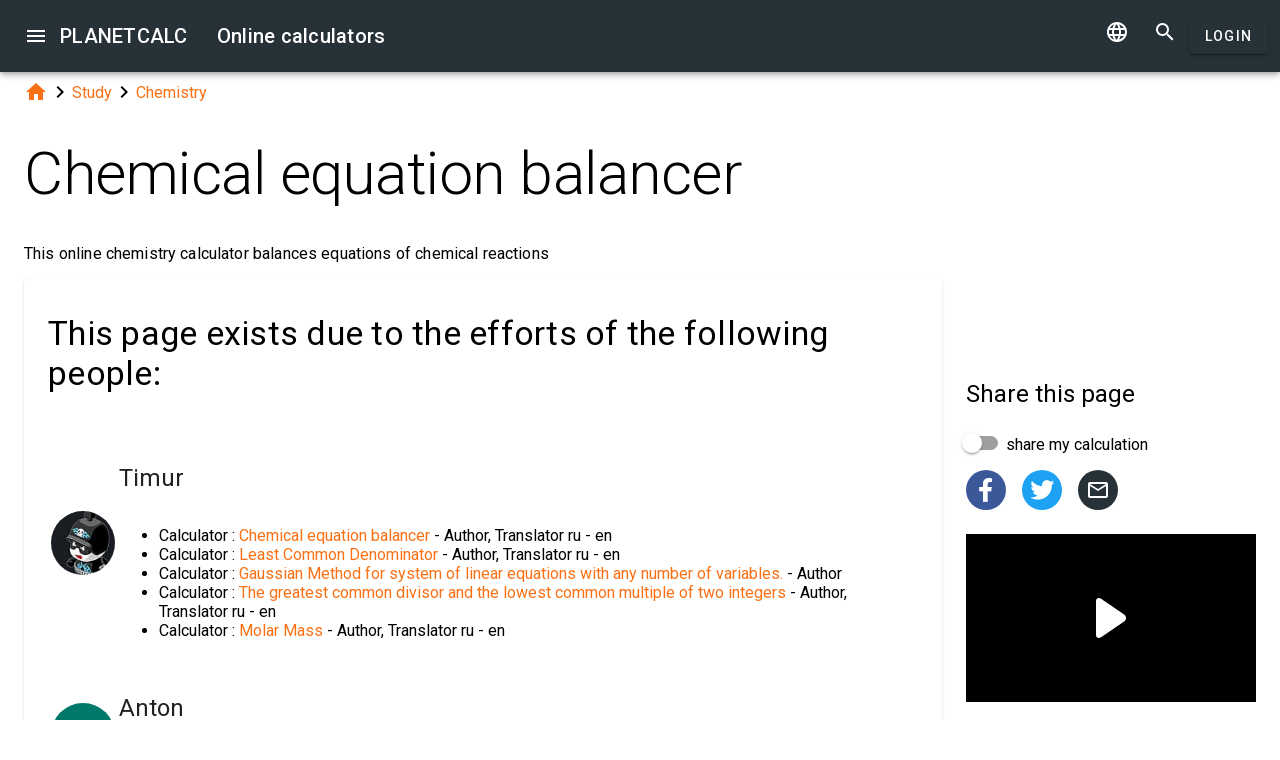

--- FILE ---
content_type: text/html; charset=UTF-8
request_url: https://planetcalc.com/6145/?license=1
body_size: 14010
content:
<!doctype html><html lang="en">
<head>

	<meta charset="utf-8">
	<meta name="viewport" content="width=device-width, initial-scale=1.0">
	<link rel="preload" href="/font/pc-icons.woff2?t=2f4187228ca956c693a7216e80d6ea51" as="font" type="font/woff2" crossorigin/>
	<link rel="preconnect" href="https://fonts.gstatic.com" crossorigin/>
	<link href="https://fonts.googleapis.com/css?family=Roboto:300,400,500" rel="stylesheet">
	<link rel="preconnect" href="https://ajax.googleapis.com" crossorigin/>
	<link rel="icon" href="/favicon.svg" type="image/svg+xml">
<link rel="stylesheet" href="/style/min/planetcalc_common_3769.css">
<script async src="https://cdn.fuseplatform.net/publift/tags/2/3228/fuse.js"></script>

<meta name="keywords" content="balance, balancing, chemical, chemical equation balancer, Chemistry, equation, reaction"/><meta name="description" content="License conditions. This online chemistry calculator balances equations of chemical reactions"/><meta name="author" content="Timur : planetcalc member"/><meta name="generator" content="Planetcalc"/><link rel="canonical" href="https://planetcalc.com/6145/" /><style media="all">
body {  min-height:100% }
h1 { font-size: 3.75rem; line-height: 3.75rem; }
img.pc-math { vertical-align:middle;max-width: 100%; height: auto; }
.social-float {
	position: absolute;
	margin-left: auto;
	margin-right: auto;
	left: 0;
	right: 0;
	width: 350px;
    	height: 400px;
    	background: white;
	box-shadow: 0 0 10px rgba(0,0,0,0.5);
	z-index: 100;
}
td.comment_created {
    border-bottom: 0 !important;
    padding-bottom: 0 !important;
}
td.message {
	padding-top:0 !important;
}

#main_div { padding:0 }
.f_ {
	margin-top:0;
	line-height: normal;
}

	#request_status { width:900px; }
	.modal-body {  max-height: 800px;}
.sofia {
	margin:8px auto;
	text-align:center;
}
.right-ads { margin:16px 0; }
.v5 {
	background-color:#fafafa;
}
.card-authors { padding:0 1.5em 1.5em 1.5em; }

.author-date {
	padding:16px 0;
}
.author-date i {
	padding-right:8px;
}
.author-date a {
	padding-right:32px;
}
#comments {
	margin-top:32px;
}
#comments .t9 {
	margin-top:0;
}
.ads-inline {
    text-align: center;
}
.embed-form {
	margin-bottom:16px;
}

div.social a.oc { margin-right:16px }
div.social { margin: 16px 0; }
div.social h4 { margin-bottom:0 }
.share-url-text { margin:16px 0 }
.share-mode { margin-bottom: 16px; }
.share-url-text div { width:100% }
.similar-calc ul {  padding:0; }
.similar-calc ul li { padding:0 0 16px 16px; display: inline-block; }
#bottom-right-card { position: -webkit-sticky; position:sticky; top: 80px; }
#publift_hrec_1{min-height:250px}#publift_hrec_2{min-height:250px}#publift_mrec_1{min-height:250px}#publift_vrec_1{min-height:600px}#publift_footer{min-height:250px}
@media (min-width:480px){#publift_hrec_1{min-height:60px}}
@media (min-width:768px){#publift_hrec_1{min-height:90px}}</style>
<title>Online calculator: Chemical equation balancer</title>
</head>
<body id="ui_viewer" class="y1 viewer">
<div id="main_menu" class="nc w0 g1" tabindex="-1"><ul class="z0"  role="menu" aria-hidden="true"><li class="a1" role="menuitem" tabindex="0" onclick="document.location.href='\/all\/';"><span class="y0"><i class="material-icons">&#xe5c3;</i></span><span class="b1">All online calculators</span></li><li class="a1" role="menuitem" tabindex="-1"><span class="y0"><i class="material-icons">&#xe060;</i></span><span class="b1">Articles</span></li><li class="a1" role="menuitem" tabindex="-1" onclick="document.location.href='\/personal\/requests\/new\/';"><span class="y0"><i class="material-icons">&#xe90f;</i></span><span class="b1">Suggest a calculator</span></li><li class="a1" role="menuitem" tabindex="-1" onclick="document.location.href='\/personal\/source\/?id=6145';"><span class="y0"><i class="material-icons">&#xf1c4;</i></span><span class="b1">Calculator source code</span></li><li class="a1" role="menuitem" tabindex="-1" onclick="document.location.href='\/todo\/translationtask\/?id[]=6145\u0026from=en';"><span class="y0"><i class="material-icons">&#xe894;</i></span><span class="b1">Translation</span></li></ul></div><div class="m1 q7 kb"><div class="q1"><div class="r1 s1 mdc-toolbar__section--shrink-to-fit" ><a class="material-icons n1" id="btn_main_menu" href="#">&#xe5d2;</a><a href="/" class="u1 nb" title="Online calculators"><h2 class="u1">PLANETCALC <span class="cc kc">Online calculators</span></h2></a></div><div class="r1 t1" ><a id="btn_change_language_menu" class="material-icons cc n1" href="#">&#xe894;</a><a class="material-icons n1" href="/search/">&#xe8b6;</a><a href="/personal/" class="cc ob c2 g2" id="planetcalc_login">Login</a></div></div><div style="min-height:0;"><div id="change_language_menu" class="nc w0 g1" tabindex="1"><ul class="z0"  role="menu" aria-hidden="true"><li id="change_language_de" class="a1" role="menuitem" tabindex="0" onclick="document.location.href='https:\/\/de.planetcalc.com\/6145\/?language_select=de\u0026license=1';"><span class="y0"><i class="material-icons"> </i></span><span class="b1">Deutsch</span></li><li id="change_language_en" class="a1 f1" role="menuitem" tabindex="-1"><span class="y0"><i class="material-icons">&#xe5ca;</i></span><span class="b1">English</span></li><li id="change_language_es" class="a1" role="menuitem" tabindex="-1" onclick="document.location.href='https:\/\/es.planetcalc.com\/6145\/?language_select=es\u0026license=1';"><span class="y0"><i class="material-icons"> </i></span><span class="b1">Español</span></li><li id="change_language_pt" class="a1" role="menuitem" tabindex="-1" onclick="document.location.href='https:\/\/pt.planetcalc.com\/6145\/?language_select=pt\u0026license=1';"><span class="y0"><i class="material-icons"> </i></span><span class="b1">Português</span></li><li id="change_language_ru" class="a1" role="menuitem" tabindex="-1" onclick="document.location.href='https:\/\/planetcalc.ru\/6145\/?language_select=ru\u0026license=1';"><span class="y0"><i class="material-icons"> </i></span><span class="b1">Русский</span></li><li id="change_language_zh" class="a1" role="menuitem" tabindex="-1" onclick="document.location.href='https:\/\/zh.planetcalc.com\/6145\/?language_select=zh\u0026license=1';"><span class="y0"><i class="material-icons"> </i></span><span class="b1">中文</span></li><li id="change_language_fr" class="a1" role="menuitem" tabindex="-1" onclick="document.location.href='https:\/\/fr.planetcalc.com\/6145\/?language_select=fr\u0026license=1';"><span class="y0"><i class="material-icons"> </i></span><span class="b1">Français</span></li></ul></div></div></div><div id="main_div" class="jb">  
	<div class="v_"> 
	<div class="w_"> 
<div class="main-column x_ g0" id="left-block"><div class="qb"><a class="material-icons" href="/">&#xe88a;</a><i class="material-icons">&#xe5cc;</i><a href="/search/?tag=1460">Study</a><i class="material-icons">&#xe5cc;</i><a href="/search/?tag=1955">Chemistry</a></div><header><h1>Chemical equation balancer</h1><p class="f_">This online chemistry calculator balances equations of chemical reactions</p><div><div class="t5 card-authors"><h3>This page exists due to the efforts of the following people:</h3><table><tr><td><div class="sb"><a href="/personal/authorinfo/?uid=964l2vf.Z9Yzhf-FIeruQDTG31CMHmHbmmRiofAlUH28icLriOSDIA__"><img src="/users/2/avatar/avatar.jpg" alt="Timur"></a></div></td><td><a href="/personal/authorinfo/?uid=964l2vf.Z9Yzhf-FIeruQDTG31CMHmHbmmRiofAlUH28icLriOSDIA__"><h4 class="m">Timur</h4></a><ul><li>Calculator : <a href="/6145/">Chemical equation balancer</a> - Author, Translator ru - en</li><li>Calculator : <a href="/3498/">Least Common Denominator</a> - Author, Translator ru - en</li><li>Calculator : <a href="/6166/">Gaussian Method for system of linear equations with any number of variables. </a> - Author</li><li>Calculator : <a href="/496/">The greatest common divisor and the lowest common multiple of two integers</a> - Author, Translator ru - en</li><li>Calculator : <a href="/6118/">Molar Mass</a> - Author, Translator ru - en</li></ul></td></tr><tr><td><div class="sb" style="background-color:#00796B"><a href="/personal/authorinfo/?uid=zusE.BM5IE01xjE7k941H5Zk0gs5IhfzTANsI5NtV6zNf-ilqUEiaA__"><span class="tb">A</span></a></div></td><td><a href="/personal/authorinfo/?uid=zusE.BM5IE01xjE7k941H5Zk0gs5IhfzTANsI5NtV6zNf-ilqUEiaA__"><h4 class="m">Anton</h4></a><ul><li>Calculator : <a href="/6166/">Gaussian Method for system of linear equations with any number of variables. </a> - Translator ru - en</li><li>Calculator : <a href="/6118/">Molar Mass</a> - Editor</li></ul></td></tr></table><div class="v p9">Created: <span class="nav-created">2017-04-22 16:48:34</span>, Last updated: <span class="nav-created">2020-11-03 14:19:34</span></div></div></div></header><div class="mdc-card pc-license"><div><img class="pc-license-img" width="88" height="31" src="/img/lic/by-sa.png" alt="Creative Commons Attribution/Share-Alike License 3.0 (Unported)" /><div class="pc-license-text"><p>This content is licensed under Creative Commons Attribution/Share-Alike License 3.0 (Unported). That means you may freely redistribute or modify this content under the same license conditions and must attribute the original author by placing a hyperlink from your site to this work <a href="https://planetcalc.com/6145/">https://planetcalc.com/6145/</a>. Also, please do not modify any references to the original work (if any) contained in this content.</p></div></div></div><script>
document.addEventListener("DOMContentLoaded",function() {
	var f = new FormatterTimeSpan();
	$('.nav-created').text(function ( i,t ) { return f.Format(t);});
});
</script>
<h3>Articles that describe this calculator</h3><ul><li><a href="/6335/">Chemical equation balancer</a></li></ul><div class="ads-inline"><div id="publift_hrec_1" data-fuse="22916193055"></div></div><div id="calculator6145"></div><div class="u5"><div class="w_ f8"  id="dialogv6429a6e261e18"><div class="x_ j0"><div class="s8 t8"><a class="t_" target="_blank" href="https://planetcalc.com/6145/?license=1"><img src="/img/32x32i.png" alt="PLANETCALC, Chemical equation balancer" width="32" height="32"></a><h4 class="y9">Chemical equation balancer</h4></div></div><div class="x_ j0"><div class="j4 g8"><input class="l4" type="text" value="FeCl2+Na3PO4=Fe3(PO4)2+NaCl"  name="reaction" id="dialogv6429a6e261e18_reaction"/><label class="h3 i3" for="dialogv6429a6e261e18_reaction">Chemical equation to balance</label><div class="_3"></div></div><div class="n4"><div id="hlp_dialogv6429a6e261e18_reaction" class="e4 c4"></div></div></div><div class="x_ j0"><div class="r8"><button type="button" id="dialogv6429a6e261e18_calculate" class="c2 g2 s_ pc-btn-calc"><span id="dialogv6429a6e261e18_button_text">Calculate</span></button></div></div><div class="x_ j0"><div class="e8"><div id="dialogv6429a6e261e18__progress_" role="progressbar" class="c8 m0 t0"><div class="p0"></div><div class="q0"></div><div class="n0 r0"><span class="o0"></span></div><div class="n0 s0"><span class="o0"></span></div></div></div></div><div class="x_ j0"><div></div><div class="n4 x"><div id="hlp_default_dialogv6429a6e261e18" class="e4 c4"></div></div></div><div class="x_ j0"><div class="o8">Balanced equation</div><div class="pc-output-value p8" id="dialogv6429a6e261e18_balanced">&nbsp;</div></div><div class="x_ j0"><div class="b2"><div class="pc-calc-footer"><div class="ba u8"></div></div></div></div></div><script>function Dialogv6429a6e261e18() {var me = this;me.id = "dialogv6429a6e261e18";me.GetElement = function () { return document.getElementById( me.id ); };me.GetEventHandlerName = function () { return "dialoghandlerv6429a6e261e18"; };this.dialog_controls = [new DialogInput("reaction", this, 0,new ElementAccessorText()),new DialogInput("calculate", this, 0,new ElementAccessorOperation()),new DialogInput("_progress_", this, 0,new ElementAccessorDefault()),new DialogInput("", this, 0,new ElementAccessorDefault()),new DialogInput("balanced", this, 0,new ElementAccessorOutput())];me.dialog_controls._all ={};me.dialog_controls.forEach( function( e ) { if (me[e.id]===undefined) me[e.id] = e; me.dialog_controls._all[e.id] = e;} );this.addHandler = function ( handler ) {this.dialog_controls.forEach(function(c) { c.addHandler( handler);});};this.SetValues = function ( values ) {this.dialog_controls.forEach(function(c) {if ( values[c.id]!==undefined ) { c.SetValue( values[c.id] ); }});};this.Clear = function ( ) {this.dialog_controls.forEach(function( c) { c.ResetValue();});};this.SetDefaultValues = function () { this.Clear();};this.GetValues = function () {var ret = {}; this.dialog_controls.forEach(function( c) { ret[c.id] = c.GetValue();});return ret;};this.Validate = function ( ) {for(var i=0;i<me.dialog_controls.length;++i) if (!me.dialog_controls[i].Validate()) return false; return true;};this.layout = function ( ) {}};document.addEventListener("DOMContentLoaded", function(event) {var dlg = new Dialogv6429a6e261e18();
var hd = new CalculatorHandler(new function () {
var me = this;
me.id = 6145;
me.global = 1;
var outputs = {};
me.sinks={change:[],done:[]};
me.startOnLoad = 1;
me.infinite = 0;
var inputs = {};
var renderers = {};
var recordsets = {};
var diagrams = {};
var handler, dialog, refreshTimer;var outer = this;me.adapter = null;me.timeout = 1500;
me.auto = 1;
me.init = function ( h, dlg ) { var o; handler=h;dialog =dlg;me.control = new CalcController(h,me.id);var n; var fn;n='reaction';if ( dlg[n] ) { inputs[n] = dlg[n]; }o = dlg.balanced;outputs[o.id] =o;o.formatter =new FormatterSame( );handler.onReady();};
me.stop = function() {};
me.start = function() {handler.onStart();
var inputValues = me.getInputValues();me.control.onCalculate( inputValues );};me.getInputs = function() {
		return inputs;
	};
	function objectValues( a, o ) {
		for(var n in o) {
			a.push( o[n] );
	}
	}
	me.getOutputs = function() {
		var ret = [];
		objectValues( ret, outputs );
		objectValues( ret, diagrams );
		objectValues( ret, renderers );
	return ret;
	};
	me.getInputValues = function() {
		var r = {};
		for( var n in inputs) {
			r[n] = inputs[n].GetValue();
		}
		return r;
	};
me.setResult = function( res, done ) {outputs.balanced.SetValue(res.balanced);if (done) { handler.onStop();if ( PCF.requestFormulaUpdate( false ) ) { var mjx = window.MathJax; mjx.Hub.Queue(["Typeset",mjx.Hub]);};}}},{calculate:"Calculate", stop:"Stop"});;
hd.initdialog(dlg);dlg.addHandler(hd);window.dialoghandlerv6429a6e261e18 = hd;});</script><div id="user_data_6145"><div class="tc" id="ud_note6145"><button class="c2 pc-btn-link ce"><i class="material-icons">&#xe14d;</i> Link</button> <button class="c2 pc-btn-new"><i class="material-icons">&#xe161;</i> Save</button>  <button type="button" class="c2 pc-btn-embed-wol"><i class="material-icons">&#xe87b;</i> Widget</button></div><script>document.addEventListener("DOMContentLoaded", function(event) { window.udh_6145=new PCUserDataHandler( { calcid:6145,id:"user_data_6145"});});</script></div></div><div class="ads-inline"><div id="publift_hrec_2" data-fuse="22916179273"></div></div><h3>Calculators that use this calculator</h3><ul><li><a href="/10169/">The Chemical Reaction Search Calculator</a></li></ul><h3>Calculators used by this calculator</h3><ul><li><a href="/6166/">Gaussian Method for system of linear equations with any number of variables. </a></li><li><a href="/3498/">Least Common Denominator</a></li><li><a href="/6118/">Molar Mass</a></li><li><a href="/496/">The greatest common divisor and the lowest common multiple of two integers</a></li></ul><div id="copied_msg" class="ke"><div class="me"><div class="ne">URL copied to clipboard</div></div></div><div class="social social-share ee"><div class="share-mode"><div class="t9 share-switch"><div class="x6"><div class="z6"></div><div class="b7"><div class="_7"><input class="a7" type="checkbox" id="share_data_md"/></div></div></div> <label for="share_data_md">&nbsp;share my calculation</label></div><div class="share_data_msg z"></div></div><div class="share-buttons"><a class="pc-social-share oc pc" target="_blank" href="https://www.facebook.com/sharer/sharer.php?u=https%3A%2F%2Fplanetcalc.com%2F6145%2F" rel="noopener nofollow" data-origin="pc"><span class="material-icons">&#xf301;</span></a><a class="pc-social-share oc qc" target="_blank" href="https://twitter.com/intent/tweet?text=Online%20calculator%3A%20Chemical%20equation%20balancer&url=https%3A%2F%2Fplanetcalc.com%2F6145%2F" rel="noopener nofollow" data-origin="qc"><span class="material-icons">&#xf303;</span></a><a class="pc-social-share oc r_" href="mailto:?subject=Online%20calculator%3A%20Chemical%20equation%20balancer&body=https%3A%2F%2Fplanetcalc.com%2F6145%2F" rel="noopener nofollow" data-origin="r_"><span class="material-icons">&#xe0e1;</span></a></div><div class="share-url-text x"><div class="j4"><input class="l4" type="text" value="" readonly/><div class="_3"></div></div><div class="n4"><div id="share_data_md_hlp" class="e4 c4">Everyone who receives the link will be able to view this calculation</div></div><button class="c2 mc" type="button" ><span class="f2 ">Copy</span></button>
<div style="clear:both"></div></div></div><div class="similar-calc"><h4>Similar calculators</h4><ul><li>&bull; <a href="/6335/" title="Chemical equation balancer">Chemical equation balancer</a></li><li>&bull; <a href="/10277/" title="The Chemical Reaction Search Calculator">The Chemical Reaction Search Calculator</a></li><li>&bull; <a href="/9393/" title="Simple beam support reaction">Simple beam support reaction</a></li><li>&bull; <a href="/1122/" title="Cubic equation">Cubic equation</a></li><li>&bull; <a href="/168/" title="Quadratic Equation Solver">Quadratic Equation Solver</a></li><li>&bull; <a href="/search/?section=1955" class="vc">Chemistry section ( 25 calculators )</a></li></ul></div><div class="b"><i class="material-icons">&#xe54e;</i>&nbsp;<a class="vc xb" href="/search/?tag=4239" >balance</a> <a class="vc xb" href="/search/?tag=4240" >balancing</a> <a class="vc xb" href="/search/?tag=4238" >chemical</a> <a class="vc xb" href="/search/?tag=5531" >chemical equation balancer</a> <a class="vc bc" href="/search/?tag=1955" >Chemistry</a> <a class="vc zb" href="/search/?tag=1138" >equation</a> <a class="vc xb" href="/search/?tag=4237" >reaction</a> </div><div class="b2"><span class="u8"><a href="https://planetcalc.com/6145/?license=1" target=_blank><i class="material-icons">&#xf304;</i><i class="material-icons">&#xf305;</i></a></span> PLANETCALC, Chemical equation balancer<div class="ba u8"></div></div><div class="p9 qb author-date v"><i class="material-icons">&#xe7ff;</i><a href="/6145/?thanks=1">Timur</a><i class="material-icons">&#xe8b5;</i><span class="nav-created">2020-11-03 14:19:34</span></div>		<script>
		function showAvInitials( i ) {
			i.style.display="none";
			var d = i.parentNode;
			var bg = d.getAttribute("data-bg");
			d.style.backgroundColor = bg;
			var e = d.getElementsByClassName("tb");
			if ( e.length ) {
				e[0].style.display="inline";
			}
		}
		function CommentAvatarFormatter( formatter ) {
			var colors = [ "#D32F2F", "#C2185B", "#7B1FA2", "#512DA8", "#303F9F", "#1976D2", "#0288D1", "#0097A7", "#00796B", "#388E3C", "#689F38", "#AFB42B", "#FBC02D", "#FFA000", "#F57C00", "#E64A19", "#5D4037", "#455A64"];
	this.Format = function ( colname, record ) {
		var ret = '<div class="' + "sb" + '"';
			var name = record.nickname;
			if ( !name ) name = 'Unknown'; else name = name.toString();
			var hash = 0;
			for(var i =0 ;i<name.length;++i) {
				hash+=name.charCodeAt(i);
			}
			var color = colors[ hash%colors.length];
			var namearr = name.split(' ');
			var abbr ='';
			for(var i=0;i<namearr.length && i<2 ;++i) {
				if ( namearr[i].length) {
					abbr+=namearr[i].substr(0,1);
				}
			}
		if ( record.photo ) {
			ret+='data-bg="' + color + '"><img src="' + record.photo + '" alt="' + (record.nickname && record.nickname.replace?record.nickname.replace('"',"'"):'') + '" onerror="showAvInitials(this);">';
		} else {
			ret+=' style="background-color:' + color + '">';
		}
		ret+='<span class="' + "tb" + '"' + (record.photo?' style="display:none;"':'') + '>' + abbr.toUpperCase()  + '</span>';
		ret+='</div>';
		return ret;
	}
}</script>
<div id="comments"><div class="w_ f8"  id="dialogv697ad6de34e31"><div class="x_ j0"><div class="s8"><h4 class="y9">Comments</h4></div></div><div class="x_ _0"><div id="dialogv697ad6de34e31_group_sofia"  class="placeholder"></div></div><div class="x_ g0"><div class="w_ f8"  id="dialogv697ad6de34e31_group_comments"><div class="x_ j0"><div class="j4 m4 g8 "><textarea class="l4"  id="dialogv697ad6de34e31_message" rows="5" cols="80"></textarea>
<div class="c3"><div class="e3"></div><div class="f3"><label class="h3" for="dialogv697ad6de34e31_message">Your message</label></div><div class="g3"></div></div></div><div class="n4"><div id="hlp_dialogv697ad6de34e31_message" class="e4 c4"></div></div></div><div class="x_ j0"><div class="t9"><div class="x6"><div class="z6"></div><div class="b7"><div class="_7"><input class="a7" type="checkbox" id="dialogv697ad6de34e31_notify"/></div></div></div><label for="dialogv697ad6de34e31_notify"> Subscribe to comments notifications</label></div><div class="n4"><div id="hlp_dialogv697ad6de34e31_notify" class="e4 c4"></div></div></div></div></div><div class="x_ j0"><div class="e8"><div id="dialogv697ad6de34e31_progress" role="progressbar" class="c8 m0 t0"><div class="p0"></div><div class="q0"></div><div class="n0 r0"><span class="o0"></span></div><div class="n0 s0"><span class="o0"></span></div></div></div></div><div class="r8 x_ j0"><button class="c2 g2" type="button" id="dialogv697ad6de34e31_send"><span class="f2 ">Send</span></button>
</div><div class="x_ j0"><div id="dialogv697ad6de34e31_comments"  class="placeholder"></div></div><input type="hidden" value="6558" id="dialogv697ad6de34e31_messagebox"/></div><script>function Dialogv697ad6de34e31() {var me = this;me.id = "dialogv697ad6de34e31";me.GetElement = function () { return document.getElementById( me.id ); };me.GetEventHandlerName = function () { return "dialoghandlerv697ad6de34e31"; };this.dialog_controls = [new DialogInput("group_sofia", this, 0,new ElementAccessorDefault()),new DialogInput("group_comments", this, 0,new ElementAccessorDefault()),new DialogInput("message", this, new ValidatorTextSize( 0,5000 ),new ElementAccessorText()),new DialogInput("notify", this, 0,new ElementAccessorCheckbox()),new DialogInput("messagebox", this, 0,new ElementAccessorHidden()),new DialogInput("progress", this, 0,new ElementAccessorDefault()),new DialogInput("send", this, 0,new ElementAccessorOperation()),new DialogInput("comments", this, 0,new ElementAccessorDefault())];me.dialog_controls._all ={};me.dialog_controls.forEach( function( e ) { if (me[e.id]===undefined) me[e.id] = e; me.dialog_controls._all[e.id] = e;} );this.addHandler = function ( handler ) {this.dialog_controls.forEach(function(c) { c.addHandler( handler);});};this.SetValues = function ( values ) {this.dialog_controls.forEach(function(c) {if ( values[c.id]!==undefined ) { c.SetValue( values[c.id] ); }});};this.Clear = function ( ) {this.dialog_controls.forEach(function( c) { c.ResetValue();});};this.SetDefaultValues = function () { this.Clear();};this.GetValues = function () {var ret = {}; this.dialog_controls.forEach(function( c) { ret[c.id] = c.GetValue();});return ret;};this.Validate = function ( ) {for(var i=0;i<me.dialog_controls.length;++i) if (!me.dialog_controls[i].Validate()) return false; return true;};this.layout = function ( ) {}};document.addEventListener("DOMContentLoaded", function(event) {var dlg = new Dialogv697ad6de34e31();
var hd = function() {var dialogv697ad6de34e31_comments_init_data="";var dialogv697ad6de34e31_comments=new AjaxSetMessages(dialogv697ad6de34e31_comments_init_data, "/service/comments/", "dialogv697ad6de34e31_comments", "Loading...");dialogv697ad6de34e31_comments.Renderer.AddColumn("posted","Created",new RecordFieldFormatter( new FormatterTimeSpan() ));dialogv697ad6de34e31_comments.Renderer.AddColumn("avatar","",new CommentAvatarFormatter());dialogv697ad6de34e31_comments.Renderer.AddColumn("created","",new RecordFieldFormatter( new FormatterPrefix("Registered: ", new FormatterDateOnly()) ));dialogv697ad6de34e31_comments.Renderer.AddColumn("posts","",new RecordFieldFormatter( new FormatterPrefix("Posts: ", null) ));dialogv697ad6de34e31_comments.Render();dialogv697ad6de34e31_comments.qc.messagebox=6558;dialogv697ad6de34e31_comments.qc.language="en";dialogv697ad6de34e31_comments.qc.parent=0; var ch= new CommentFormHandler("https://planetcalc.com/6145/?loginrequirednow=1&language_select=en",false);ch.setTable(dialogv697ad6de34e31_comments); return ch;}();;
hd.initdialog(dlg);dlg.addHandler(hd);});</script></div><div class="ads-inline"><div id="publift_footer" data-fuse="22916193061"></div></div></div><div class="x_ _0"><div id="top-right-card" class="right_fix"></div><div class="cc right-ads"><div id="publift_mrec_1" data-fuse="22916172285"></div></div><div id="bottom-right-card" ><div class="social social-share ce"><h4 class="share-title">Share <span class="share-subject">this page</span></h4><div class="share-mode"><div class="t9 share-switch"><div class="x6"><div class="z6"></div><div class="b7"><div class="_7"><input class="a7" type="checkbox" id="share_data"/></div></div></div> <label for="share_data">&nbsp;share my calculation</label></div><div class="share_data_msg z"></div></div><div class="share-buttons"><a class="pc-social-share oc pc" target="_blank" href="https://www.facebook.com/sharer/sharer.php?u=https%3A%2F%2Fplanetcalc.com%2F6145%2F" rel="noopener nofollow" data-origin="pc"><span class="material-icons">&#xf301;</span></a><a class="pc-social-share oc qc" target="_blank" href="https://twitter.com/intent/tweet?text=Online%20calculator%3A%20Chemical%20equation%20balancer&url=https%3A%2F%2Fplanetcalc.com%2F6145%2F" rel="noopener nofollow" data-origin="qc"><span class="material-icons">&#xf303;</span></a><a class="pc-social-share oc r_" href="mailto:?subject=Online%20calculator%3A%20Chemical%20equation%20balancer&body=https%3A%2F%2Fplanetcalc.com%2F6145%2F" rel="noopener nofollow" data-origin="r_"><span class="material-icons">&#xe0e1;</span></a></div><div class="share-url-text x"><div class="j4"><input class="l4" type="text" value="" readonly/><div class="_3"></div></div><div class="n4"><div id="share_data_hlp" class="e4 c4">Everyone who receives the link will be able to view this calculation</div></div><button class="c2 mc" type="button" ><span class="f2 ">Copy</span></button>
<div style="clear:both"></div></div></div><div class="ads-sticker right-ads"><div id="publift_vrec_1" data-fuse="22916193058"></div></div></div></div></div></div><script>
var shiftMax = 0;
document.addEventListener('DOMContentLoaded', function(){ 
	showStoreRef();
	
var sharer = new PSS.Sharer("my calculation",'Calculation data size is %1. To share your calculation please <a class="save_data_link" href="#">save the calculation data</a> to our server storage.');});


function getMobileOperatingSystem() {
	var userAgent = navigator.userAgent || navigator.vendor || window.opera;
	if (/android/i.test(userAgent)) {
		return "Android";
    }
    if (/iPad|iPhone|iPod/.test(userAgent) && !window.MSStream) {
        return "iOS";
    }
    return "unknown";
}
function showStoreRef() {
	if ( $(".wb").length && !$(".wb").is(":visible") ) {
	switch( getMobileOperatingSystem()) {
	case 'Android':{
		$(".pc-storeref-android").removeClass("cc");
	} break;
	case 'iOS':{
		$(".pc-storeref-ios").removeClass("cc");
	} break;
	}	
}
function forEachCalc( func ) {
	if ( window.CurrentPageCalculators ) {
		for( var i =0;i<window.CurrentPageCalculators.length;++i ) {
			func( window.CurrentPageCalculators[i] );
		}
	}
}

forEachCalc( function ( calc ) {
	calc.loadFromUrl();
});

}
</script>
</div><!-- container-->
	<div class="horizontal_divider"></div>
	<footer class="t7">
	<ol >
		<li><h4>About</h4></li>
		<li><a href="/about/">The project</a></li>
		<li><a class="inline" href="//twitter.com/planetcalc" rel="nofollow" ><i class="material-icons">&#xf303;</i></a>
				</li>
	</ol>

	<ol >
		<li><h4>Terms</h4></li>
		<li><a href="/terms/">Terms of usage</a></li>  
		<li><a href="/privacy/">Privacy Policy</a></li>
	</ol>
	<ol >
		<li><h4>Calculators</h4></li>
		<li><a href="/all/">All online calculators</a></li>
	</ol>
	<ol >
		<li><h4>Community</h4></li>
		<li><a href="/comments/">All discussions</a></li>
		<li><a href="/allrequests/">All requests</a></li>
		<li><a href="/sofia/">Sofia's gallery</a></li>
		<li><a href="/dev/">For developers</a></li>
	</ol>
	<ol >
		<li><h4>Language</h4></li>
<li><a href="#" onclick="document.location.href='https:\/\/de.planetcalc.com\/6145\/?language_select=de\u0026license=1'" title="Deutsch">Deutsch</a></li><li><a href="#" onclick="document.location.href='https:\/\/planetcalc.com\/6145\/?language_select=en\u0026license=1'" title="English">English</a></li><li><a href="#" onclick="document.location.href='https:\/\/es.planetcalc.com\/6145\/?language_select=es\u0026license=1'" title="Español">Español</a></li><li><a href="#" onclick="document.location.href='https:\/\/pt.planetcalc.com\/6145\/?language_select=pt\u0026license=1'" title="Português">Português</a></li><li><a href="#" onclick="document.location.href='https:\/\/planetcalc.ru\/6145\/?language_select=ru\u0026license=1'" title="Русский">Русский</a></li><li><a href="#" onclick="document.location.href='https:\/\/zh.planetcalc.com\/6145\/?language_select=zh\u0026license=1'" title="中文">中文</a></li><li><a href="#" onclick="document.location.href='https:\/\/fr.planetcalc.com\/6145\/?language_select=fr\u0026license=1'" title="Français">Français</a></li>	</ol>
	<ol >
		<li><h4>Personal section</h4></li>
		<li><a href="/personal/">
Login</a>
</li>
	</ol>
	<div class="pb">Copyright &copy; PlanetCalc Version:
	3.1.3796.0	</div>
</footer>
<script>if ( PCL===undefined ) {var PCL = {};}
	PCL.language_id='en';
PCL.minutes_ago_one="%1 minute ago";PCL.minutes_ago_other="%1 minutes ago";PCL.hours_ago_one="%1 hour ago";PCL.hours_ago_other="%1 hours ago";PCL.days_ago_one="%1 day ago";PCL.days_ago_other="%1 days ago";PCL.months_ago_one="%1 month ago";PCL.months_ago_other="%1 months ago";PCL.years_ago_one="%1 year ago";PCL.years_ago_other="%1 years ago";PCL.all="All";PCL.x_of_y="%1 of %2";PCL.items_per_page="Items per page";PCL.next_page="Next page";PCL.prev_page="Previous page";PCL.err_data_too_long="Calculation data size is %1. Your calculation data is too large. We allow %2 only.";PCL.userdata="The caclulation has been saved %2 by <a href=\"/personal/authorinfo/?id=%3\" rel=\"nofollow\">%1</a>";	PCL.yes="yes";PCL.no="no";	PCL.parser_error_1="Unexpected character %token% (%decorated%). Expected: %expected%.";PCL.parser_error_2="Unexpected symbol %token% (%decorated%). Expected: %expected%.";PCL.parser_error_3="Expression is incomplete. Expected: %expected%.";	PCL.err_must_be_at_least_x_chars_long="Must be at least %1 characters long.";PCL.err_must_be_less_or_equal_x_chars="Must be fewer than %1 characters long.";		PCL.pluralCodes = ['zero','one','two','few','many'];
	PCL.ordinalIR = function( n ) {
		var i = n, w=0,f=0,t=0,v=0;
		if ((n%10)==1 && (n%100)!=11) return PCL.pluralCodes[1];if ((n%10)==2 && (n%100)!=12) return PCL.pluralCodes[2];if ((n%10)==3 && (n%100)!=13) return PCL.pluralCodes[3];return "other";	}
	PCL.cardinalIR = function( n ) {
		var i = n, w=0,f=0,t=0,v=0;
		if (v==0 && i==1) return PCL.pluralCodes[1];return "other";	}
	PCL.getOrdinal = function(n){
		return PCL['ordinal_' + PCL.ordinalIR( n )];
	}
</script>
<script src="https://ajax.googleapis.com/ajax/libs/jquery/3.6.0/jquery.min.js" crossorigin="anonymous"></script><script src="/lib/min/3768/pla_m_3768.js"></script><script id="Lib220406">"use strict";function _toConsumableArray(t){return _arrayWithoutHoles(t)||_iterableToArray(t)||_unsupportedIterableToArray(t)||_nonIterableSpread()}function _nonIterableSpread(){throw new TypeError("Invalid attempt to spread non-iterable instance.\nIn order to be iterable, non-array objects must have a [Symbol.iterator]() method.")}function _unsupportedIterableToArray(t,e){var r;if(t)return"string"==typeof t?_arrayLikeToArray(t,e):"Map"===(r="Object"===(r=Object.prototype.toString.call(t).slice(8,-1))&&t.constructor?t.constructor.name:r)||"Set"===r?Array.from(t):"Arguments"===r||/^(?:Ui|I)nt(?:8|16|32)(?:Clamped)?Array$/.test(r)?_arrayLikeToArray(t,e):void 0}function _iterableToArray(t){if("undefined"!=typeof Symbol&&null!=t[Symbol.iterator]||null!=t["@@iterator"])return Array.from(t)}function _arrayWithoutHoles(t){if(Array.isArray(t))return _arrayLikeToArray(t)}function _arrayLikeToArray(t,e){(null==e||e>t.length)&&(e=t.length);for(var r=0,n=new Array(e);r<e;r++)n[r]=t[r];return n}self.Planetcalc=new function(){var H=this;function n(t){return{periodic:t[0]}}this.Calc6145=function(t,r,e){e.SetValue("");var n=new PCP.parser([{n:"lexer",c:170,t:[142],r:{0:[[-1,0]],171:[[2,3],[5,122],[124,133],135,137,139,141,[143,146],[148,149],151]}},{n:"divider",s:[[2,3]]},"*","·",{n:"element",s:[[5,122]]},"H","He","Li","Be","B","C","N","O","F","Ne","Na","Mg","Al","Si","P","S","Cl","Ar","K","Ca","Sc","Ti","V","Cr","Mn","Fe","Co","Ni","Cu","Zn","Ga","Ge","As","Se","Br","Kr","Rb","Sr","Y","Zr","Nb","Mo","Tc","Ru","Rh","Pd","Ag","Cd","In","Sn","Sb","Te","I","Xe","Cs","Ba","La","Ce","Pr","Nd","Pm","Sm","Eu","Gd","Tb","Dy","Ho","Er","Tm","Yb","Lu","Hf","Ta","W","Re","Os","Ir","Pt","Au","Hg","Tl","Pb","Bi","Po","At","Rn","Fr","Ra","Ac","Th","Pa","U","Np","Pu","Am","Cm","Bk","Cf","Es","Fm","Md","No","Lr","Rf","Db","Sg","Bh","Hs","Mt","Ds","Rg","Cn","Uut","Fl","Uup","Lv","Uus","Uuo",{n:"digit",s:[[124,133]]},"0","1","2","3","4","5","6","7","8","9",{n:"lsb",s:[135]},"[",{n:"rsb",s:[137]},"]",{n:"lb",s:[139]},"(",{n:"rb",s:[141]},")",{n:"space",s:[[143,146]]}," ","\r","\n","\t",{n:"sign",s:[[148,149]]},"+","-",{n:"equality",s:[151]},"=",{n:"space | digit | element | lsb | rsb | lb | rb | sign | equality | divider x",r:{0:[[-1,0]],171:[[2,3],[5,122],[124,133],135,137,139,141,[143,146],[148,149],151]}},{n:"group",r:{154:[135],166:[139]}},{n:"group1",r:{172:[135]}},{n:"expression",r:{178:[[5,122],[124,133],135,139]}},{n:"k1",r:{0:[0,[5,122],135,139],174:[[124,133]]}},{n:"digit x",r:{0:[0,[5,122],135,139],174:[[124,133]]}},{n:"sequence",r:{177:[[5,122],135,139]}},{n:"elementgroup",r:{4:[[5,122]],153:[135,139]}},{n:"k2",r:{0:[[-1,0],[2,3],[5,122],135,137,139,141,[148,149],151],175:[[124,133]]}},{n:"digit x1",r:{0:[[-1,0],[2,3],[5,122],135,137,139,141,[148,149],151],175:[[124,133]]}},{n:"dividedgroup x",r:{0:[[-1,0],[5,122],135,137,139,141,[148,149],151],182:[[2,3]]}},{n:"dividedgroup",r:{176:[[2,3]]}},{n:"sequence x",r:{0:[[-1,0],[2,3],137,141,[148,149],151],181:[[5,122],135,139]}},{n:"sequence x1",r:{0:[[-1,0],137,141,[148,149],151],183:[[5,122],135,139]}},{n:"group2",r:{173:[139]}},{n:"term",r:{179:[[148,149]]}},{n:"term x",r:{0:[0,151],184:[[148,149]]}},{n:"term x1",r:{0:[[-1,0]],185:[[148,149]]}},{n:"syntax",r:{180:[[5,122],[124,133],135,139]}},{d:[186,152],n:"lexer171",r:{171:[[2,3],[5,122],[124,133],135,137,139,141,[143,146],[148,149],151]}},{d:[134,155,136],n:"group1172",r:{172:[135]}},{d:[138,155,140],n:"group2173",r:{173:[139]}},{d:[123,157],n:"k1174",r:{174:[[124,133]]}},{d:[123,161],n:"k2175",r:{175:[[124,133]]}},{d:[1,156,158,164],n:"dividedgroup176",r:{176:[[2,3]]}},{d:[159,160,162],n:"sequence177",r:{177:[[5,122],135,139]}},{d:[156,158,165],n:"expression178",r:{178:[[5,122],[124,133],135,139]}},{d:[147,155],n:"term179",r:{179:[[148,149]]}},{d:[155,168,150,155,169],n:"syntax180",r:{180:[[5,122],[124,133],135,139]}},{d:[158,164],n:"sequence x181",r:{181:[[5,122],135,139]}},{d:[163,162],n:"dividedgroup x182",r:{182:[[2,3]]}},{d:[158,165],n:"sequence x1183",r:{183:[[5,122],135,139]}},{d:[167,168],n:"term x184",r:{184:[[148,149]]}},{d:[167,169],n:"term x1185",r:{185:[[148,149]]}},{n:"lexer171186",r:{1:[[2,3]],4:[[5,122]],123:[[124,133]],134:[135],136:[137],138:[139],140:[141],142:[[143,146]],147:[[148,149]],150:[151]}}]);try{var o=n.parse(t)}catch(t){throw{source:"reaction",message:t.message}}for(var a=o.visit({expression:function(t){return t.getValue()},equality:function(t){return t.getValue()}}),u=!0,i=[],s=[],c=[],l=0;l<a.length;++l)"="==a[l]?u=!1:((m=H.Calculate6118({formulae:a[l]})).result.forEach(function(e){c.some(function(t){return e.elem==t})||c.push(e.elem)}),(u?i:s).push(m.result));var f;f=[],c.forEach(function(r){var n=[];i.forEach(function(t){var e=0;t.forEach(function(t){t.elem==r&&(e=t.mul)}),n.push(e)}),s.forEach(function(t){var e=0;t.forEach(function(t){t.elem==r&&(e=t.mul)}),n.push(0===e?0:-e)}),n.push(0),f.push(n)});var m,n=function(t){for(var e="",r=0;r<t.length;++r)t[r].forEach(function(t){e+=t+" "}),e=e.trim()+(r==t.length-1?"":"\r\n");return e}(f);function d(t,e){var r=H.Calculate496({a:Math.abs(t.bottom),b:Math.abs(e.bottom)}),t=t.top*(r.nok/t.bottom)+e.top*(r.nok/e.bottom),e=r.nok;return 1<(r=H.Calculate496({a:Math.abs(t),b:Math.abs(e)})).nod&&(t/=r.nod,e/=r.nod),{top:t,bottom:e}}function p(t,e){var r=t.top*e.top,t=t.bottom*e.bottom,e=H.Calculate496({a:Math.abs(r),b:Math.abs(t)});return 1<e.nod&&(r/=e.nod,t/=e.nod),{top:r,bottom:t}}if(!(m=H.Calculate6166({data:n})).success)throw{source:"reaction",message:r.notfound};t=JSON.parse(m.solution);if(t.coefs.every(function(t){return 0===t.top}))throw{source:"reaction",message:r.notfound};var h=[],b=function(t){for(var n=t.reduce(function(t,e){return t+(1==e.length&&e[0].independent?1:0)},0),e=Math.pow(100,n),o=[],r=0;r<n;++r)o.push({top:1,bottom:1});for(var a=Number.MAX_VALUE,u=o.map(function(t){return{top:t.top,bottom:t.bottom}});e--;)for(var i=0,s=(t.every(function(t){var e,r;return!(1<t.length)||(e=null,r=0,t.forEach(function(t){e=e?d(e,p(r<n?o[r++]:{top:1,bottom:1},t)):p(o[r++],t)}),0<e.top&&(i+=e.top),0<e.top&&1==e.bottom)})&&i<a&&(a=i,u=o.map(function(t){return{top:t.top,bottom:t.bottom}})),l=c=s=void 0,o),c=1,l=0;l<s.length;++l)s[l].top+=c,c=100<s[l].top?s[l].top=1:0;return u}(t.coefs);if(!b)throw{source:"reaction",message:r.notfound};t.coefs.forEach(function(t){var e,r;1==t.length&&t[0].independent?h.push(b.shift()):1<t.length&&(e=null,r=0,t.forEach(function(t){e=e?d(e,p(r<b.length?b[r++]:{top:1,bottom:1},t)):p(b[r++],t)}),h.push(e))});var o=h.map(function(t){return{i:t.bottom}}),g=H.Calculate3498({denominator:o}),h=h.map(function(t){return t.top*g.LCD/t.bottom}),v="";a.forEach(function(t){if("="==t)v+=t;else{var e=h.shift();if(e<1)throw{source:"reaction",message:r.notfound};v+=(v.length&&"="!=v[v.length-1]?"+":"")+(1<e?e:"")+t}}),e.SetValue(v.replace(/([A-Za-z])(\d+)/g,"$1<sub>$2</sub>").replace(/([\)\]])(\d+)/g,"$1<sub>$2</sub>"))},this.Calc6118=function(t,r,e,n){var o=new PCP.parser([{n:"syntax",r:{157:[[5,122],[124,133],136,149]}},{n:"divider",s:[[2,3]]},"*","·",{n:"element",s:[[5,122]]},"H","He","Li","Be","B","C","N","O","F","Ne","Na","Mg","Al","Si","P","S","Cl","Ar","K","Ca","Sc","Ti","V","Cr","Mn","Fe","Co","Ni","Cu","Zn","Ga","Ge","As","Se","Br","Kr","Rb","Sr","Y","Zr","Nb","Mo","Tc","Ru","Rh","Pd","Ag","Cd","In","Sn","Sb","Te","I","Xe","Cs","Ba","La","Ce","Pr","Nd","Pm","Sm","Eu","Gd","Tb","Dy","Ho","Er","Tm","Yb","Lu","Hf","Ta","W","Re","Os","Ir","Pt","Au","Hg","Tl","Pb","Bi","Po","At","Rn","Fr","Ra","Ac","Th","Pa","U","Np","Pu","Am","Cm","Bk","Cf","Es","Fm","Md","No","Lr","Rf","Db","Sg","Bh","Hs","Mt","Ds","Rg","Cn","Uut","Fl","Uup","Lv","Uus","Uuo",{n:"digit",s:[[124,133]]},"0","1","2","3","4","5","6","7","8","9",{n:"group",r:{135:[136],148:[149]}},{n:"group1",r:{151:[136]}},"[",{n:"expression",r:{157:[[5,122],[124,133],136,149]}},{n:"k1",r:{0:[0,[5,122],136,149],153:[[124,133]]}},{n:"digit x",r:{0:[0,[5,122],136,149],153:[[124,133]]}},{n:"sequence",r:{156:[[5,122],136,149]}},{n:"elementgroup",r:{4:[[5,122]],134:[136,149]}},{n:"k2",r:{0:[[-1,0],[2,3],[5,122],136,147,[149,150]],154:[[124,133]]}},{n:"digit x1",r:{0:[[-1,0],[2,3],[5,122],136,147,[149,150]],154:[[124,133]]}},{n:"dividedgroup x",r:{0:[[-1,0],[5,122],136,147,[149,150]],158:[[2,3]]}},{n:"dividedgroup",r:{155:[[2,3]]}},{n:"sequence x",r:{0:[[-1,0],147,150],159:[[5,122],136,149]}},"]",{n:"group2",r:{152:[149]}},"(",")",{d:[136,137,147],n:"group1151",r:{151:[136]}},{d:[149,137,150],n:"group2152",r:{152:[149]}},{d:[123,139],n:"k1153",r:{153:[[124,133]]}},{d:[123,143],n:"k2154",r:{154:[[124,133]]}},{d:[1,138,140],n:"dividedgroup155",r:{155:[[2,3]]}},{d:[141,142,144],n:"sequence156",r:{156:[[5,122],136,149]}},{d:[138,140,146],n:"expression157",r:{157:[[5,122],[124,133],136,149]}},{d:[145,144],n:"dividedgroup x158",r:{158:[[2,3]]}},{d:[140,146],n:"sequence x159",r:{159:[[5,122],136,149]}}]);try{var a=o.parse(t)}catch(t){throw{source:"formulae",message:t.message}}function u(t){if(!(t instanceof Array))return[t];for(var e=1,r=[],n=[],o=[],a=0;a<t.length;++a){var u=t[a];u instanceof Array?(n=n.concat(o),o=u):u.elem?(n=n.concat(o),(o=[]).push(u)):u.k1?(n.length&&((n=n.concat(o)).forEach(function(t){t.count*=e}),r=r.concat(n)),e=u.k1,n=[],o=[]):u.k2&&o.forEach(function(t){t.count*=u.k2})}return(n=n.concat(o)).forEach(function(t){t.count*=e}),r=r.concat(n)}var i,s={element:function(t){return{elem:t.getValue(),count:1}},group:function(t){return u(t.value[0].value[1].visit(s))},k1:function(t){return{k1:Number(t.getValue())}},k2:function(t){return{k2:Number(t.getValue())}}},c=(o=u(a.visit(s)),i={},o.forEach(function(t){i[t.elem]?i[t.elem]+=t.count:i[t.elem]=t.count}),i);var l,f=0;for(l in c){var m=n.AddNewRecord();m.elem=l,m.mul=c[l],m.am=function(t){for(var e in r)if(r[e].symbol==t)return r[e].am;return 0}(l),m.res=c[l]*m.am,f+=c[l]*m.am}e.SetValue(f)},this.Calc496=function(t,e,r,n){function o(t,e){for(;t*e;)e<=t?t%=e:e%=t;return t+e}r.SetValue(Math.abs(t)*Math.abs(e)/o(Math.abs(t),Math.abs(e))),n.SetValue(o(Math.abs(t),Math.abs(e)))},this.Calc6166=function(t,e,o,C,A){var r=_toConsumableArray(new Set(t.match(/[^\r\n]+/g)));if(o.SetValue(0),!r||0==r.length)throw{source:t,message:e.matrixEmpty};for(var n=r.length,x=-1,a=0;a<r.length;++a){var u=(u=r[a].replace(/^\s+|\s+$/gm,"")).match(/\S+/g);if(r[a]=u,0<x&&u.length!=x+1)throw{source:t,message:PCF.format(e.elementCountMismatch,x+1,u.length,a+1)};x=u.length-1}for(a=0;a<x+1;++a)for(var i=0;i<r.length;++i){var q=Number(r[i][a]);r[i][a]=q}function M(t,e){var r=H.Calculate496({a:Math.abs(t.bottom),b:Math.abs(e.bottom)}),t=t.top*(r.nok/t.bottom)+e.top*(r.nok/e.bottom),e=r.nok;return 1<(r=H.Calculate496({a:Math.abs(t),b:Math.abs(e)})).nod&&(t/=r.nod,e/=r.nod),{top:t,bottom:e}}function w(t,e){var r=t.top*e.top,t=t.bottom*e.bottom,e=H.Calculate496({a:Math.abs(r),b:Math.abs(t)});return 1<e.nod&&(r/=e.nod,t/=e.nod),{top:r,bottom:t}}function R(t,e){return 0==t.top&&0==e.top?{top:0,bottom:1}:w(t,{top:0<=e.top?e.bottom:-e.bottom,bottom:Math.abs(e.top)})}var k=[];function s(t,e,r){for(var n=r+1;n<t[e].length;++n)if(t[e][n].top){s=i=u=a=o=void 0;var o=t,a=r,u=n;k.push({from:a,to:u});for(var i=0;i<o.length;++i){var s=o[i][a];o[i][a]=o[i][u],o[i][u]=s}break}}function c(t,e){var r=[];r.push([{top:1,bottom:1,freemember:!0}]);for(var n=0;n<x-e;++n)r.push([{top:1,bottom:1,independent:!0}]);for(n=e-1;0<=n;--n){for(var o=t[n],a=[],u=0,i=o.length-1;n<i;--i){var s=r[u++];1==s.length?a.push(w(s[0].freemember?{top:s[0].top,bottom:s[0].bottom,freemember:!0}:{top:-s[0].top,bottom:s[0].bottom},o[i])):a=function(t,e,r){for(var n=e.map(function(t){return w(t,{top:-r.top,bottom:r.bottom})}),o=[],a=0;a<t.length;++a)o.push(M(t[a],n[a]));return o}(a,s,o[i])}r.push(a.map(function(t,e){t=R(t,o[n]);return t.freemember=0==e,t}))}for(var c=r.reverse(),l=x-e,f=c;k.length;){var m=k.pop(),d=f[m.from];f[m.from]=f[m.to],f[m.to]=d}var p=c.length-1,h=[];c.forEach(function(t,e){1==t.length&&h.push(e)});for(var b=0;b<p;++b){var g=c[b].reverse(),v=A.AddNewRecord(),y="x_"+(b+1)+"=";if(1<g.length)for(var S=0;S<g.length;++S)g[S].freemember&&0==g[S].top||(y+=(0<=g[S].top&&0<S?"+":"")+function(t){return 1==t.bottom?t.top.toString():(t.top<0?"-":"")+"\\frac{"+Math.abs(t.top)+"}{"+t.bottom+"}"}(g[S])+(S<h.length&&!g[S].freemember?"x_"+(h[S]+1):""));else y="x_"+(b+1)+"\\in R";v.formula=y,c[b]=g}C.SetValue(JSON.stringify({coefs:c,independent:l}))}function l(t,e){for(var r=t[e],n=0;n<r.length;++n)if(r[n].top)return void o.SetValue(0);c(t,e),o.SetValue(1/0)}for(var f,m,d,p,h=function(t){for(var e=[],r=0;r<t.length;++r){e[r]=[];for(var n=0;n<t[r].length;++n)e[r][n]={top:t[r][n],bottom:1}}return e}(r),b=Math.min(n,x)-1,a=0;a<b;++a){if(!h[a][a].top)for(var g=a+1;g<n;++g)if(h[g][a].top){d=g,p=void 0,p=(f=h)[m=a],f[m]=f[d],f[d]=p;break}if(h[a][a].top||s(h,a,a),!h[a][a].top)return void l(h,a);for(i=a+1;i<n;++i)if(h[i][a].top)for(var g=R(h[i][a],h[a][a]),v=(_=V=D=N=S=y=v=void 0,h),y=i,S=a,N={top:-g.top,bottom:g.bottom},D=v[y],V=v[S],_=0;_<D.length;++_)D[_]=M(D[_],w(V[_],N))}if(h[n-1][n-1].top||s(h,n-1,n-1),n<x)c(h,n),o.SetValue(1/0);else{for(var E=[],a=b;0<=a;--a){if(!h[a][a].top)return void l(h,a);for(var B=h[a][x],i=0;i<E.length;++i)var I=w(h[a][x-1-i],E[i]),B=M(B,{top:-I.top,bottom:I.bottom});E.push(R(B,h[a][a]))}var P=[],T=[],L=[];E.forEach(function(t){T.unshift(t.top),L.unshift(t.bottom),P.unshift(t.top/t.bottom)}),C.SetValue(JSON.stringify({coefs:E.reverse(),independent:0})),o.SetValue(1);for(a=0;a<P.length;++a)A.AddNewRecord().formula=1==L[a]?"x_"+(a+1)+"="+T[a]:"x_"+(a+1)+"="+(T[a]<0?"-":"")+"\\frac{"+Math.abs(T[a])+"}{"+L[a]+"}="+P[a].toFixed(4)}},this.Calc3498=function(t,e){for(var r=0,n=0;n<t.length;++n)r<t[n].i&&(r=t[n].i);for(var o=r,a=!0,n=1;;++n){for(var o=r*n,a=!0,u=0;u<t.length&&(a=0==o%t[u].i);++u);if(a)break}a&&e.SetValue(o)},this.Disp6166=function(t,e,r,n,o){n.Display(!1)},this.Display6166=function(t,e){H.Disp6166(e.simple(t.data,"data"),e.options(H.Res6166.res,"res"),e.simple(t.success,"success"),e.simple(t.solution,"solution"),e.table(t.result,"result"))},this.Res6145={resources:{notfound:"Failed to balance equation. Please check chemical equation. If you are sure in it, write it into comments below, we will try to figure out the problem."}},this.Res6166={res:{elementCountMismatch:"%1 elements expected instead of %2",zeroColumn:"Column %1 contains zeroes only.",swapRows:"Swap rows",substractRow:"Multiply by %3, subtract %2 * row N %1",divideRow:"Divide by %1",result:"Value X%1=%2",noSolutions:"Linear equation system is not solvable",addRow:"Multiply by %3, add %2 * row N %1",matrixEmpty:"Matrix must have at least two rows.",addRow1:"Add %2 * row N %1",substractRow1:"Subtract %2 * row N %1",manySolutions:"Infinite number of solutions exist"}},this.staticData=function(e,t){var r,n,o;H.data?e(H.data):(r=[{url:"327",expires:3600,language:"en",table_id:"",type:3}],n=[0],o=function(t){H.data=t,e(t)},t=t,BSMakePOSTRequest(BSGetDataSourceOrigin()+"/service/getdata/",{OnResponse:function(t){for(var e=[],r=0;r<n.length;++r)e[r]=n[r]?PSS.adaptArray(t[r],n[r]):t[r];o(e)},OnError:t},r))},this.Data6118=function(t,e,r){H.staticData(function(t){t=n(t);e(t)},r)},this.Data6145=function(t,e,r){H.staticData(function(t){e({})},r)},this.Data496=function(t,e,r){H.staticData(function(t){e({})},r)},this.Data6166=function(t,e,r){H.staticData(function(t){e({})},r)},this.Data3498=function(t,e,r){H.staticData(function(t){e({})},r)},this.Calculate6145=function(r){function t(t){var e={};return H.Calc6145(t.reaction,H.Res6145.resources,{SetValue:function(t){e.balanced=t}}),e}return[].reduce(function(t,e){return t&&!!r[e]},1)?t(r):t(r,mapData6145(this.data))},this.Calculate6118=function(r){function t(t,e){var r={},n=new Recordset("","__id__");return H.Calc6118(t.formulae,e.periodic,{SetValue:function(t){r.mass=t}},n),r.result=n.GetRecordArray(),r}var e=["periodic"].reduce(function(t,e){return t&&!!r[e]},1);return t(r,e?r:n(this.data))},this.Calculate496=function(r){function t(t){var e={};return H.Calc496(Number(t.a),Number(t.b),{SetValue:function(t){e.nok=t}},{SetValue:function(t){e.nod=t}}),e}return[].reduce(function(t,e){return t&&!!r[e]},1)?t(r):t(r,mapData496(this.data))},this.Calculate6166=function(r){function t(t){var e={},r=new Recordset("","__id__");return H.Calc6166(t.data,H.Res6166.res,{SetValue:function(t){e.success=t}},{SetValue:function(t){e.solution=t}},r),e.result=r.GetRecordArray(),e}return[].reduce(function(t,e){return t&&!!r[e]},1)?t(r):t(r,mapData6166(this.data))},this.Calculate3498=function(r){function t(t){var e={};return H.Calc3498(t.denominator,{SetValue:function(t){e.LCD=t}}),e}return[].reduce(function(t,e){return t&&!!r[e]},1)?t(r):t(r,mapData3498(this.data))}};</script><script>
PLANETCALC.init();
</script>
</body>
</html>


--- FILE ---
content_type: text/html; charset=utf-8
request_url: https://www.google.com/recaptcha/api2/aframe
body_size: 267
content:
<!DOCTYPE HTML><html><head><meta http-equiv="content-type" content="text/html; charset=UTF-8"></head><body><script nonce="MSoLL3vCmgMSWkJW4SWVsg">/** Anti-fraud and anti-abuse applications only. See google.com/recaptcha */ try{var clients={'sodar':'https://pagead2.googlesyndication.com/pagead/sodar?'};window.addEventListener("message",function(a){try{if(a.source===window.parent){var b=JSON.parse(a.data);var c=clients[b['id']];if(c){var d=document.createElement('img');d.src=c+b['params']+'&rc='+(localStorage.getItem("rc::a")?sessionStorage.getItem("rc::b"):"");window.document.body.appendChild(d);sessionStorage.setItem("rc::e",parseInt(sessionStorage.getItem("rc::e")||0)+1);localStorage.setItem("rc::h",'1769658081322');}}}catch(b){}});window.parent.postMessage("_grecaptcha_ready", "*");}catch(b){}</script></body></html>

--- FILE ---
content_type: application/javascript
request_url: https://planetcalc.com/lib/min/3768/pla_m_3768.js
body_size: 84723
content:
/*

 Copyright 2016 Google Inc.

 Permission is hereby granted, free of charge, to any person obtaining a copy
 of this software and associated documentation files (the "Software"), to deal
 in the Software without restriction, including without limitation the rights
 to use, copy, modify, merge, publish, distribute, sublicense, and/or sell
 copies of the Software, and to permit persons to whom the Software is
 furnished to do so, subject to the following conditions:

 The above copyright notice and this permission notice shall be included in
 all copies or substantial portions of the Software.

 THE SOFTWARE IS PROVIDED "AS IS", WITHOUT WARRANTY OF ANY KIND, EXPRESS OR
 IMPLIED, INCLUDING BUT NOT LIMITED TO THE WARRANTIES OF MERCHANTABILITY,
 FITNESS FOR A PARTICULAR PURPOSE AND NONINFRINGEMENT. IN NO EVENT SHALL THE
 AUTHORS OR COPYRIGHT HOLDERS BE LIABLE FOR ANY CLAIM, DAMAGES OR OTHER
 LIABILITY, WHETHER IN AN ACTION OF CONTRACT, TORT OR OTHERWISE, ARISING FROM,
 OUT OF OR IN CONNECTION WITH THE SOFTWARE OR THE USE OR OTHER DEALINGS IN
 THE SOFTWARE.

 Copyright 2018 Google Inc.

 Permission is hereby granted, free of charge, to any person obtaining a copy
 of this software and associated documentation files (the "Software"), to deal
 in the Software without restriction, including without limitation the rights
 to use, copy, modify, merge, publish, distribute, sublicense, and/or sell
 copies of the Software, and to permit persons to whom the Software is
 furnished to do so, subject to the following conditions:

 The above copyright notice and this permission notice shall be included in
 all copies or substantial portions of the Software.

 THE SOFTWARE IS PROVIDED "AS IS", WITHOUT WARRANTY OF ANY KIND, EXPRESS OR
 IMPLIED, INCLUDING BUT NOT LIMITED TO THE WARRANTIES OF MERCHANTABILITY,
 FITNESS FOR A PARTICULAR PURPOSE AND NONINFRINGEMENT. IN NO EVENT SHALL THE
 AUTHORS OR COPYRIGHT HOLDERS BE LIABLE FOR ANY CLAIM, DAMAGES OR OTHER
 LIABILITY, WHETHER IN AN ACTION OF CONTRACT, TORT OR OTHERWISE, ARISING FROM,
 OUT OF OR IN CONNECTION WITH THE SOFTWARE OR THE USE OR OTHER DEALINGS IN
 THE SOFTWARE.

 Copyright 2017 Google Inc.

 Permission is hereby granted, free of charge, to any person obtaining a copy
 of this software and associated documentation files (the "Software"), to deal
 in the Software without restriction, including without limitation the rights
 to use, copy, modify, merge, publish, distribute, sublicense, and/or sell
 copies of the Software, and to permit persons to whom the Software is
 furnished to do so, subject to the following conditions:

 The above copyright notice and this permission notice shall be included in
 all copies or substantial portions of the Software.

 THE SOFTWARE IS PROVIDED "AS IS", WITHOUT WARRANTY OF ANY KIND, EXPRESS OR
 IMPLIED, INCLUDING BUT NOT LIMITED TO THE WARRANTIES OF MERCHANTABILITY,
 FITNESS FOR A PARTICULAR PURPOSE AND NONINFRINGEMENT. IN NO EVENT SHALL THE
 AUTHORS OR COPYRIGHT HOLDERS BE LIABLE FOR ANY CLAIM, DAMAGES OR OTHER
 LIABILITY, WHETHER IN AN ACTION OF CONTRACT, TORT OR OTHERWISE, ARISING FROM,
 OUT OF OR IN CONNECTION WITH THE SOFTWARE OR THE USE OR OTHER DEALINGS IN
 THE SOFTWARE.
 *****************************************************************************
Copyright (c) Microsoft Corporation. All rights reserved.
Licensed under the Apache License, Version 2.0 (the "License"); you may not use
this file except in compliance with the License. You may obtain a copy of the
License at http://www.apache.org/licenses/LICENSE-2.0

THIS CODE IS PROVIDED ON AN *AS IS* BASIS, WITHOUT WARRANTIES OR CONDITIONS OF ANY
KIND, EITHER EXPRESS OR IMPLIED, INCLUDING WITHOUT LIMITATION ANY IMPLIED
WARRANTIES OR CONDITIONS OF TITLE, FITNESS FOR A PARTICULAR PURPOSE,
MERCHANTABLITY OR NON-INFRINGEMENT.

See the Apache Version 2.0 License for specific language governing permissions
and limitations under the License.
*****************************************************************************/
var $jscomp=$jscomp||{};$jscomp.scope={};$jscomp.findInternal=function(b,c,d){b instanceof String&&(b=String(b));for(var f=b.length,h=0;h<f;h++){var q=b[h];if(c.call(d,q,h,b))return{i:h,v:q}}return{i:-1,v:void 0}};$jscomp.ASSUME_ES5=!1;$jscomp.ASSUME_NO_NATIVE_MAP=!1;$jscomp.ASSUME_NO_NATIVE_SET=!1;$jscomp.SIMPLE_FROUND_POLYFILL=!1;$jscomp.ISOLATE_POLYFILLS=!1;
$jscomp.defineProperty=$jscomp.ASSUME_ES5||"function"==typeof Object.defineProperties?Object.defineProperty:function(b,c,d){if(b==Array.prototype||b==Object.prototype)return b;b[c]=d.value;return b};$jscomp.getGlobal=function(b){b=["object"==typeof globalThis&&globalThis,b,"object"==typeof window&&window,"object"==typeof self&&self,"object"==typeof global&&global];for(var c=0;c<b.length;++c){var d=b[c];if(d&&d.Math==Math)return d}throw Error("Cannot find global object");};$jscomp.global=$jscomp.getGlobal(this);
$jscomp.IS_SYMBOL_NATIVE="function"===typeof Symbol&&"symbol"===typeof Symbol("x");$jscomp.TRUST_ES6_POLYFILLS=!$jscomp.ISOLATE_POLYFILLS||$jscomp.IS_SYMBOL_NATIVE;$jscomp.polyfills={};$jscomp.propertyToPolyfillSymbol={};$jscomp.POLYFILL_PREFIX="$jscp$";var $jscomp$lookupPolyfilledValue=function(b,c){var d=$jscomp.propertyToPolyfillSymbol[c];if(null==d)return b[c];d=b[d];return void 0!==d?d:b[c]};
$jscomp.polyfill=function(b,c,d,f){c&&($jscomp.ISOLATE_POLYFILLS?$jscomp.polyfillIsolated(b,c,d,f):$jscomp.polyfillUnisolated(b,c,d,f))};$jscomp.polyfillUnisolated=function(b,c,d,f){d=$jscomp.global;b=b.split(".");for(f=0;f<b.length-1;f++){var h=b[f];if(!(h in d))return;d=d[h]}b=b[b.length-1];f=d[b];c=c(f);c!=f&&null!=c&&$jscomp.defineProperty(d,b,{configurable:!0,writable:!0,value:c})};
$jscomp.polyfillIsolated=function(b,c,d,f){var h=b.split(".");b=1===h.length;f=h[0];f=!b&&f in $jscomp.polyfills?$jscomp.polyfills:$jscomp.global;for(var q=0;q<h.length-1;q++){var p=h[q];if(!(p in f))return;f=f[p]}h=h[h.length-1];d=$jscomp.IS_SYMBOL_NATIVE&&"es6"===d?f[h]:null;c=c(d);null!=c&&(b?$jscomp.defineProperty($jscomp.polyfills,h,{configurable:!0,writable:!0,value:c}):c!==d&&($jscomp.propertyToPolyfillSymbol[h]=$jscomp.IS_SYMBOL_NATIVE?$jscomp.global.Symbol(h):$jscomp.POLYFILL_PREFIX+h,h=
$jscomp.propertyToPolyfillSymbol[h],$jscomp.defineProperty(f,h,{configurable:!0,writable:!0,value:c})))};$jscomp.polyfill("Array.prototype.find",function(b){return b?b:function(c,d){return $jscomp.findInternal(this,c,d).v}},"es6","es3");$jscomp.arrayIteratorImpl=function(b){var c=0;return function(){return c<b.length?{done:!1,value:b[c++]}:{done:!0}}};$jscomp.arrayIterator=function(b){return{next:$jscomp.arrayIteratorImpl(b)}};$jscomp.initSymbol=function(){};
$jscomp.polyfill("Symbol",function(b){if(b)return b;var c=function(h,q){this.$jscomp$symbol$id_=h;$jscomp.defineProperty(this,"description",{configurable:!0,writable:!0,value:q})};c.prototype.toString=function(){return this.$jscomp$symbol$id_};var d=0,f=function(h){if(this instanceof f)throw new TypeError("Symbol is not a constructor");return new c("jscomp_symbol_"+(h||"")+"_"+d++,h)};return f},"es6","es3");$jscomp.initSymbolIterator=function(){};
$jscomp.polyfill("Symbol.iterator",function(b){if(b)return b;b=Symbol("Symbol.iterator");for(var c="Array Int8Array Uint8Array Uint8ClampedArray Int16Array Uint16Array Int32Array Uint32Array Float32Array Float64Array".split(" "),d=0;d<c.length;d++){var f=$jscomp.global[c[d]];"function"===typeof f&&"function"!=typeof f.prototype[b]&&$jscomp.defineProperty(f.prototype,b,{configurable:!0,writable:!0,value:function(){return $jscomp.iteratorPrototype($jscomp.arrayIteratorImpl(this))}})}return b},"es6",
"es3");$jscomp.initSymbolAsyncIterator=function(){};$jscomp.iteratorPrototype=function(b){b={next:b};b[Symbol.iterator]=function(){return this};return b};$jscomp.iteratorFromArray=function(b,c){b instanceof String&&(b+="");var d=0,f={next:function(){if(d<b.length){var h=d++;return{value:c(h,b[h]),done:!1}}f.next=function(){return{done:!0,value:void 0}};return f.next()}};f[Symbol.iterator]=function(){return f};return f};
$jscomp.polyfill("Array.prototype.keys",function(b){return b?b:function(){return $jscomp.iteratorFromArray(this,function(c){return c})}},"es6","es3");$jscomp.underscoreProtoCanBeSet=function(){var b={a:!0},c={};try{return c.__proto__=b,c.a}catch(d){}return!1};
$jscomp.setPrototypeOf=$jscomp.TRUST_ES6_POLYFILLS&&"function"==typeof Object.setPrototypeOf?Object.setPrototypeOf:$jscomp.underscoreProtoCanBeSet()?function(b,c){b.__proto__=c;if(b.__proto__!==c)throw new TypeError(b+" is not extensible");return b}:null;$jscomp.polyfill("Object.setPrototypeOf",function(b){return b||$jscomp.setPrototypeOf},"es6","es5");$jscomp.owns=function(b,c){return Object.prototype.hasOwnProperty.call(b,c)};
$jscomp.assign=$jscomp.TRUST_ES6_POLYFILLS&&"function"==typeof Object.assign?Object.assign:function(b,c){for(var d=1;d<arguments.length;d++){var f=arguments[d];if(f)for(var h in f)$jscomp.owns(f,h)&&(b[h]=f[h])}return b};$jscomp.polyfill("Object.assign",function(b){return b||$jscomp.assign},"es6","es3");$jscomp.checkEs6ConformanceViaProxy=function(){try{var b={},c=Object.create(new $jscomp.global.Proxy(b,{get:function(d,f,h){return d==b&&"q"==f&&h==c}}));return!0===c.q}catch(d){return!1}};
$jscomp.USE_PROXY_FOR_ES6_CONFORMANCE_CHECKS=!1;$jscomp.ES6_CONFORMANCE=$jscomp.USE_PROXY_FOR_ES6_CONFORMANCE_CHECKS&&$jscomp.checkEs6ConformanceViaProxy();$jscomp.makeIterator=function(b){var c="undefined"!=typeof Symbol&&Symbol.iterator&&b[Symbol.iterator];return c?c.call(b):$jscomp.arrayIterator(b)};
$jscomp.polyfill("WeakMap",function(b){function c(){if(!b||!Object.seal)return!1;try{var u=Object.seal({}),r=Object.seal({}),v=new b([[u,2],[r,3]]);if(2!=v.get(u)||3!=v.get(r))return!1;v.delete(u);v.set(r,4);return!v.has(u)&&4==v.get(r)}catch(B){return!1}}function d(){}function f(u){var r=typeof u;return"object"===r&&null!==u||"function"===r}function h(u){if(!$jscomp.owns(u,p)){var r=new d;$jscomp.defineProperty(u,p,{value:r})}}function q(u){if(!$jscomp.ISOLATE_POLYFILLS){var r=Object[u];r&&(Object[u]=
function(v){if(v instanceof d)return v;Object.isExtensible(v)&&h(v);return r(v)})}}if($jscomp.USE_PROXY_FOR_ES6_CONFORMANCE_CHECKS){if(b&&$jscomp.ES6_CONFORMANCE)return b}else if(c())return b;var p="$jscomp_hidden_"+Math.random();q("freeze");q("preventExtensions");q("seal");var w=0,m=function(u){this.id_=(w+=Math.random()+1).toString();if(u){u=$jscomp.makeIterator(u);for(var r;!(r=u.next()).done;)r=r.value,this.set(r[0],r[1])}};m.prototype.set=function(u,r){if(!f(u))throw Error("Invalid WeakMap key");
h(u);if(!$jscomp.owns(u,p))throw Error("WeakMap key fail: "+u);u[p][this.id_]=r;return this};m.prototype.get=function(u){return f(u)&&$jscomp.owns(u,p)?u[p][this.id_]:void 0};m.prototype.has=function(u){return f(u)&&$jscomp.owns(u,p)&&$jscomp.owns(u[p],this.id_)};m.prototype.delete=function(u){return f(u)&&$jscomp.owns(u,p)&&$jscomp.owns(u[p],this.id_)?delete u[p][this.id_]:!1};return m},"es6","es3");$jscomp.MapEntry=function(){};
$jscomp.polyfill("Map",function(b){function c(){if($jscomp.ASSUME_NO_NATIVE_MAP||!b||"function"!=typeof b||!b.prototype.entries||"function"!=typeof Object.seal)return!1;try{var m=Object.seal({x:4}),u=new b($jscomp.makeIterator([[m,"s"]]));if("s"!=u.get(m)||1!=u.size||u.get({x:4})||u.set({x:4},"t")!=u||2!=u.size)return!1;var r=u.entries(),v=r.next();if(v.done||v.value[0]!=m||"s"!=v.value[1])return!1;v=r.next();return v.done||4!=v.value[0].x||"t"!=v.value[1]||!r.next().done?!1:!0}catch(B){return!1}}
if($jscomp.USE_PROXY_FOR_ES6_CONFORMANCE_CHECKS){if(b&&$jscomp.ES6_CONFORMANCE)return b}else if(c())return b;var d=new WeakMap,f=function(m){this.data_={};this.head_=p();this.size=0;if(m){m=$jscomp.makeIterator(m);for(var u;!(u=m.next()).done;)u=u.value,this.set(u[0],u[1])}};f.prototype.set=function(m,u){m=0===m?0:m;var r=h(this,m);r.list||(r.list=this.data_[r.id]=[]);r.entry?r.entry.value=u:(r.entry={next:this.head_,previous:this.head_.previous,head:this.head_,key:m,value:u},r.list.push(r.entry),
this.head_.previous.next=r.entry,this.head_.previous=r.entry,this.size++);return this};f.prototype.delete=function(m){m=h(this,m);return m.entry&&m.list?(m.list.splice(m.index,1),m.list.length||delete this.data_[m.id],m.entry.previous.next=m.entry.next,m.entry.next.previous=m.entry.previous,m.entry.head=null,this.size--,!0):!1};f.prototype.clear=function(){this.data_={};this.head_=this.head_.previous=p();this.size=0};f.prototype.has=function(m){return!!h(this,m).entry};f.prototype.get=function(m){return(m=
h(this,m).entry)&&m.value};f.prototype.entries=function(){return q(this,function(m){return[m.key,m.value]})};f.prototype.keys=function(){return q(this,function(m){return m.key})};f.prototype.values=function(){return q(this,function(m){return m.value})};f.prototype.forEach=function(m,u){for(var r=this.entries(),v;!(v=r.next()).done;)v=v.value,m.call(u,v[1],v[0],this)};f.prototype[Symbol.iterator]=f.prototype.entries;var h=function(m,u){var r=u&&typeof u;"object"==r||"function"==r?d.has(u)?r=d.get(u):
(r=""+ ++w,d.set(u,r)):r="p_"+u;var v=m.data_[r];if(v&&$jscomp.owns(m.data_,r))for(m=0;m<v.length;m++){var B=v[m];if(u!==u&&B.key!==B.key||u===B.key)return{id:r,list:v,index:m,entry:B}}return{id:r,list:v,index:-1,entry:void 0}},q=function(m,u){var r=m.head_;return $jscomp.iteratorPrototype(function(){if(r){for(;r.head!=m.head_;)r=r.previous;for(;r.next!=r.head;)return r=r.next,{done:!1,value:u(r)};r=null}return{done:!0,value:void 0}})},p=function(){var m={};return m.previous=m.next=m.head=m},w=0;
return f},"es6","es3");
$jscomp.polyfill("Set",function(b){function c(){if($jscomp.ASSUME_NO_NATIVE_SET||!b||"function"!=typeof b||!b.prototype.entries||"function"!=typeof Object.seal)return!1;try{var f=Object.seal({x:4}),h=new b($jscomp.makeIterator([f]));if(!h.has(f)||1!=h.size||h.add(f)!=h||1!=h.size||h.add({x:4})!=h||2!=h.size)return!1;var q=h.entries(),p=q.next();if(p.done||p.value[0]!=f||p.value[1]!=f)return!1;p=q.next();return p.done||p.value[0]==f||4!=p.value[0].x||p.value[1]!=p.value[0]?!1:q.next().done}catch(w){return!1}}
if($jscomp.USE_PROXY_FOR_ES6_CONFORMANCE_CHECKS){if(b&&$jscomp.ES6_CONFORMANCE)return b}else if(c())return b;var d=function(f){this.map_=new Map;if(f){f=$jscomp.makeIterator(f);for(var h;!(h=f.next()).done;)this.add(h.value)}this.size=this.map_.size};d.prototype.add=function(f){f=0===f?0:f;this.map_.set(f,f);this.size=this.map_.size;return this};d.prototype.delete=function(f){f=this.map_.delete(f);this.size=this.map_.size;return f};d.prototype.clear=function(){this.map_.clear();this.size=0};d.prototype.has=
function(f){return this.map_.has(f)};d.prototype.entries=function(){return this.map_.entries()};d.prototype.values=function(){return this.map_.values()};d.prototype.keys=d.prototype.values;d.prototype[Symbol.iterator]=d.prototype.values;d.prototype.forEach=function(f,h){var q=this;this.map_.forEach(function(p){return f.call(h,p,p,q)})};return d},"es6","es3");
$jscomp.polyfill("Array.prototype.values",function(b){return b?b:function(){return $jscomp.iteratorFromArray(this,function(c,d){return d})}},"es8","es3");$jscomp.FORCE_POLYFILL_PROMISE=!1;
$jscomp.polyfill("Promise",function(b){function c(){this.batch_=null}function d(p){return p instanceof h?p:new h(function(w,m){w(p)})}if(b&&!$jscomp.FORCE_POLYFILL_PROMISE)return b;c.prototype.asyncExecute=function(p){if(null==this.batch_){this.batch_=[];var w=this;this.asyncExecuteFunction(function(){w.executeBatch_()})}this.batch_.push(p)};var f=$jscomp.global.setTimeout;c.prototype.asyncExecuteFunction=function(p){f(p,0)};c.prototype.executeBatch_=function(){for(;this.batch_&&this.batch_.length;){var p=
this.batch_;this.batch_=[];for(var w=0;w<p.length;++w){var m=p[w];p[w]=null;try{m()}catch(u){this.asyncThrow_(u)}}}this.batch_=null};c.prototype.asyncThrow_=function(p){this.asyncExecuteFunction(function(){throw p;})};var h=function(p){this.state_=0;this.result_=void 0;this.onSettledCallbacks_=[];var w=this.createResolveAndReject_();try{p(w.resolve,w.reject)}catch(m){w.reject(m)}};h.prototype.createResolveAndReject_=function(){function p(u){return function(r){m||(m=!0,u.call(w,r))}}var w=this,m=!1;
return{resolve:p(this.resolveTo_),reject:p(this.reject_)}};h.prototype.resolveTo_=function(p){if(p===this)this.reject_(new TypeError("A Promise cannot resolve to itself"));else if(p instanceof h)this.settleSameAsPromise_(p);else{a:switch(typeof p){case "object":var w=null!=p;break a;case "function":w=!0;break a;default:w=!1}w?this.resolveToNonPromiseObj_(p):this.fulfill_(p)}};h.prototype.resolveToNonPromiseObj_=function(p){var w=void 0;try{w=p.then}catch(m){this.reject_(m);return}"function"==typeof w?
this.settleSameAsThenable_(w,p):this.fulfill_(p)};h.prototype.reject_=function(p){this.settle_(2,p)};h.prototype.fulfill_=function(p){this.settle_(1,p)};h.prototype.settle_=function(p,w){if(0!=this.state_)throw Error("Cannot settle("+p+", "+w+"): Promise already settled in state"+this.state_);this.state_=p;this.result_=w;this.executeOnSettledCallbacks_()};h.prototype.executeOnSettledCallbacks_=function(){if(null!=this.onSettledCallbacks_){for(var p=0;p<this.onSettledCallbacks_.length;++p)q.asyncExecute(this.onSettledCallbacks_[p]);
this.onSettledCallbacks_=null}};var q=new c;h.prototype.settleSameAsPromise_=function(p){var w=this.createResolveAndReject_();p.callWhenSettled_(w.resolve,w.reject)};h.prototype.settleSameAsThenable_=function(p,w){var m=this.createResolveAndReject_();try{p.call(w,m.resolve,m.reject)}catch(u){m.reject(u)}};h.prototype.then=function(p,w){function m(B,H){return"function"==typeof B?function(l){try{u(B(l))}catch(k){r(k)}}:H}var u,r,v=new h(function(B,H){u=B;r=H});this.callWhenSettled_(m(p,u),m(w,r));return v};
h.prototype.catch=function(p){return this.then(void 0,p)};h.prototype.callWhenSettled_=function(p,w){function m(){switch(u.state_){case 1:p(u.result_);break;case 2:w(u.result_);break;default:throw Error("Unexpected state: "+u.state_);}}var u=this;null==this.onSettledCallbacks_?q.asyncExecute(m):this.onSettledCallbacks_.push(m)};h.resolve=d;h.reject=function(p){return new h(function(w,m){m(p)})};h.race=function(p){return new h(function(w,m){for(var u=$jscomp.makeIterator(p),r=u.next();!r.done;r=u.next())d(r.value).callWhenSettled_(w,
m)})};h.all=function(p){var w=$jscomp.makeIterator(p),m=w.next();return m.done?d([]):new h(function(u,r){function v(l){return function(k){B[l]=k;H--;0==H&&u(B)}}var B=[],H=0;do B.push(void 0),H++,d(m.value).callWhenSettled_(v(B.length-1),r),m=w.next();while(!m.done)})};return h},"es6","es3");
$jscomp.polyfill("Array.from",function(b){return b?b:function(c,d,f){d=null!=d?d:function(w){return w};var h=[],q="undefined"!=typeof Symbol&&Symbol.iterator&&c[Symbol.iterator];if("function"==typeof q){c=q.call(c);for(var p=0;!(q=c.next()).done;)h.push(d.call(f,q.value,p++))}else for(q=c.length,p=0;p<q;p++)h.push(d.call(f,c[p],p));return h}},"es6","es3");
$jscomp.polyfill("Promise.allSettled",function(b){function c(f){return{status:"fulfilled",value:f}}function d(f){return{status:"rejected",reason:f}}return b?b:function(f){var h=this;f=Array.from(f,function(q){return h.resolve(q).then(c,d)});return h.all(f)}},"es_2020","es3");$jscomp.polyfill("Reflect",function(b){return b?b:{}},"es6","es3");$jscomp.objectCreate=$jscomp.ASSUME_ES5||"function"==typeof Object.create?Object.create:function(b){var c=function(){};c.prototype=b;return new c};
$jscomp.getConstructImplementation=function(){function b(){function d(){}new d;Reflect.construct(d,[],function(){});return new d instanceof d}if($jscomp.TRUST_ES6_POLYFILLS&&"undefined"!=typeof Reflect&&Reflect.construct){if(b())return Reflect.construct;var c=Reflect.construct;return function(d,f,h){d=c(d,f);h&&Reflect.setPrototypeOf(d,h.prototype);return d}}return function(d,f,h){void 0===h&&(h=d);h=$jscomp.objectCreate(h.prototype||Object.prototype);return Function.prototype.apply.call(d,h,f)||
h}};$jscomp.construct={valueOf:$jscomp.getConstructImplementation}.valueOf();$jscomp.polyfill("Reflect.construct",function(b){return $jscomp.construct},"es6","es3");function PageCalculators(){}PageCalculators.all=function(){return window.CurrentPageCalculators||[]};PageCalculators.getById=function(b){for(var c=PageCalculators.all(),d=0;d<c.length;++d)if(c[d].CalculatorID==b)return c[d];return null};PageCalculators.forEachCalc=function(b){for(var c=PageCalculators.all(),d=0;d<c.length;++d)b(c[d])};
function AjaxTable(b,c,d,f,h){var q=this;q.Recordset=new Recordset(b,h);q.savedScroll=null;q.qc=q.Recordset.QueryContext;q.URL=c;var p=null;q.attachUpdateListener=function(w){p=w};q.Renderer=new RecordsetRenderer(d,q.qc.items);q.OnSort=function(w){q.qc.sortcolumn=w;q.qc.sortdirection="ASC"==q.qc.sortdirection?"DESC":"ASC";q.Reload()};q.OnNavigate=function(w,m){2==arguments.length?(q.qc.from=0>w?0:w,q.qc.items=m):q.qc.from=Number(w)*q.qc.items;q.Reload()};q.OnStartLoading=function(){q.savedScroll=
BSGetScroll()};q.ReloadEx=function(w,m){q.URL=m;for(var u in w)q.qc[u]=w[u];q.Reload()};q.Reload=function(){q.OnStartLoading();BSMakePOSTRequest(q.URL,q,q.qc)};q.ReloadFrom=function(w,m){var u=q.URL;q.ReloadEx(w,m);q.URL=u};q.Render=function(){q.Renderer.Render(q.Recordset,q.OnSort,q.OnNavigate)};q.Update=function(w){q.Recordset.LoadFromObject(w);null!=q.savedScroll&&window.scrollTo(q.savedScroll.x,q.savedScroll.y);q.Render();p&&p(q,w)};q.OnResponse=function(w){q.Update(w)}}
function AjaxTableNoEmptyRows(b,c,d,f){this.inheritFrom=AjaxTable;this.inheritFrom(b,c,d,f);this.Renderer=new AjaxTableNoEmptyRowsRenderer(d,this.Recordset.QueryContext.items);this.OnStartLoading=function(){}}function AjaxSetMessages(b,c,d,f){this.inheritFrom=AjaxTable;this.inheritFrom(b,c,d,f);this.OnSort=null;this.Renderer=new CommentsRenderer(d,10);this.OnStartLoading=function(){}}
function SaveObjectToURLParams(b){function c(d,f){var h="",q;for(q in d){var p=d[q];"object"==typeof p&&(p=Value2Json(p,!0));"undefined"!=typeof p&&(h+="&"+q+f+"="+encodeURIComponent(p))}return h}b=Array.isArray(b)?b.reduce(function(d,f){return d+c(f,"[]")},""):c(b,"");return b.length?b.substring(1):b}function BSAdviseEvent(b,c,d,f){b.addEventListener(c,function(h){d(f);return BSPreventDefaultAction(h)},!1)}
function BSGetDataSourceOrigin(){if(void 0!==self.dataSourceDomain)return"//"+self.dataSourceDomain;var b=self.location.hostname;return""==b?self.location.origin:"//"+b}function BSAlert(b){alert(b)}function BSJson2Object(b){return eval("("+b+")")}function ProcessResponseError(b,c){null!=b.OnError?b.OnError(c):BSAlert("Error occured:"+c)}function ProcessResponseData(b,c){c.error?ProcessResponseError(b,c.error):b.OnResponse(c)}
function BrowserResponse(b,c){this.OnResponse=function(){if(4==b.readyState)if(200==b.status){if(c)if(c.OnResponseText)c.OnResponseText(b.responseText);else{var d=BSJson2Object(b.responseText);ProcessResponseData(c,d)}}else if(b.responseText)try{d=BSJson2Object(b.responseText),d.error&&c&&ProcessResponseError(c,d.error)}catch(f){}else BSAlert("Oops! Data retrieving problem:\n"+b.statusText)}}
function BSMakePOSTRequest(b,c,d,f){var h=new XMLHttpRequest;h.onreadystatechange=(new BrowserResponse(h,c)).OnResponse;h.open("POST",b,!f);h.setRequestHeader("Content-Type","application/x-www-form-urlencoded");h.send(d?SaveObjectToURLParams(d):null)}function BSPoint(b,c){this.x=b;this.y=c;this.xpx=b+"px";this.ypx=c+"px"}
function BSGetScroll(){var b=0,c=0;"number"==typeof window.pageYOffset?(c=window.pageYOffset,b=window.pageXOffset):document.body&&(document.body.scrollLeft||document.body.scrollTop)?(c=document.body.scrollTop,b=document.body.scrollLeft):document.documentElement&&(document.documentElement.scrollLeft||document.documentElement.scrollTop)&&(c=document.documentElement.scrollTop,b=document.documentElement.scrollLeft);return new BSPoint(b,c)}function BSSetScroll(b){window.scrollTo(b.x,b.y)}
function BSGetElementSize(b){return new BSPoint(b.clientWidth,b.clientHeight)}function BSGetEventTarget(b){!(b=b.target?b.target:b.srcElement)||3!=b.nodeType&&4!=b.nodeType||(b=b.parentNode);return b}function BSPreventDefaultAction(b){b.preventDefault&&b.preventDefault();return!1}
function BSGetTextSelection(b){var c={};if("undefined"!=typeof b.selectionStart)c.selectionStart=b.selectionStart,c.selectionEnd=b.selectionEnd;else{b.focus();var d=b.createTextRange();d.moveToBookmark(document.selection.createRange().getBookmark());for(var f=d.text.length,h=b.value,q=h.length,p=q-1;0<=p;--p){var w=h.charCodeAt(p);if(10==w||13==w)q--;else break}d.moveEnd("character",b.value.length);c.selectionStart=q-d.text.length;d.moveEnd("character",-d.text.length+f);c.selectionEnd=c.selectionStart+
f}return c}function BSGetPressedKeyCode(b){if(window.event)return b.keyCode;if(b.which)return b.which}
function BSGetPressedKey(b){var c="UNDEFINED RIGHT_ALT LEFT_ALT LEFT_CONTROL RIGHT_CONTROL LEFT_SHIFT RIGHT_SHIFT LEFT_META RIGHT_META CAPS_LOCK DELETE END ENTER ESCAPE HOME INSERT NUM_LOCK PAUSE PRINTSCREEN SCROLL_LOCK LEFT RIGHT UP DOWN PAGE_DOWN PAGE_UP F1 F2 F3 F4 F5 F6 F7 F8 F9 F10 F11 F12 F13 F14 F15 F16 F17 F18 F19 F20 F21 F22 F23 F24".split(" "),d={};if("undefined"!=typeof b.which)d.charCode=b.which;else if(window.event)d.charCode=b.keyCode;else for(var f=0;f<c.length;++f)b[c[f]]==b.keyCode&&
(d.vk="DOM_VK"+c[f]);return d}function BSGetTextContent(b){return b.textContent?b.textContent:b.innerText}function BSReplaceOptions(b,c){if(b.outerHTML){var d=b.outerHTML,f=d.search(/<option/i);b.outerHTML=-1==f?d.replace(/<\/select>/i,c+"</select>"):d.substr(0,f)+c+"</select>"}else b.innerHTML=c}function BSGetMaxWidthProperty(){return document.all?"width":"max-width"}
function BSAddSelectOption(b,c,d){var f=document.createElement("option");f.text=d;f.value=c;window.ActiveXObject?b.add(f):b.add(f,null)}function trim(b){b=b.replace(/^\s+/,"");for(var c=b.length-1;0<=c;c--)if(/\S/.test(b.charAt(c))){b=b.substring(0,c+1);break}return b}function leftpad(b,c,d){for(b=new String(b);b.length<d;)b=c+b;return b}function String2Date(b,c){var d=new Date;if("string"==typeof b){if(b=TryString2Date(b,c),b instanceof Date)return b}else d=new Date(b);return d}
function String2Array(b,c){if("number"==typeof b)return[c(b)];if(Array.isArray(b))return b.map(c);b=b.trim();if(!b.length)return[];b=b.replace(/,/g,".");b=b.split(/\s+/);for(var d=[],f,h=0;h<b.length;++h){try{f=c(b[h])}catch(q){f=b[h]}d.push(f)}return d}function Array2String(b){return"string"===typeof b?b:b.join(" ")}function String2Matrix(b,c){function d(f){return String2Array(f,c)}if(Array.isArray(b))return b.map(d);b=b.trim();return b.length?b.split("\n").map(d):[]}
function Matrix2String(b){return"string"===typeof b?b:b.map(function(c){return c.join(" ")}).join("\n")}function ldateCreator(b,c,d,f,h,q,p){f=new Date(b,c,d,f,h,q,p);f.setFullYear(b);f.setMonth(c);f.setDate(d);return f}
function TryString2Date(b,c){if(!b)return b;var d=trim(b);if(b=d.match(/^(\d{4})-(\d{2})-(\d{2})( [0-2]\d:[0-5]\d:[0-5]\d)?( BC)?/i)){d=b[5];var f=b[4]?trim(b[4]).split(":"):[0,0,0];return(c?c:ldateCreator)(" BC"==d?1-Number(b[1]):Number(b[1]),Number(b[2])-1,b[3],Number(f[0]),Number(f[1]),Number(f[2]),0)}return d}
function Date2String(b){var c=b.getFullYear(),d=0>=c?" BC":"";0>=c&&(c=1-c);return leftpad(c,"0",4)+"-"+leftpad(b.getMonth()+1,"0",2)+"-"+leftpad(b.getDate(),"0",2)+" "+leftpad(b.getHours(),"0",2)+":"+leftpad(b.getMinutes(),"0",2)+":"+leftpad(b.getSeconds(),"0",2)+d}function BSDateParse(b){return String2Date(b)}function BSIsSystemKey(b){return 120==b.charCode||99==b.charCode||118==b.charCode}
function BSScrollToElement(b,c){$("html,body").animate({scrollTop:b.offset().top-$(".q7").height()},"slow","swing",c)}function BSGetDataSourceDomain(){return void 0!==self.dataSourceDomain?self.dataSourceDomain:self.location.hostname}var BACK_SPACE_ASCII_CODE=8,ENTER_ASCII_CODE=13,TAB_ASCII_CODE=9;
function ElementWithMessage(){var b=this;b.GetElementToShow=function(){var c=b.GetElement(),d=c.parentNode;if("FOOTER"==d.tagName)return c;for(;d;){var f=d.classList;if(f&&f.contains("x_")&&!f.contains("pc-cell-inner"))return d;d=d.parentNode}return c.parentNode};b.Show=function(){return b.GetElementToShow().style.display="block"};b.Hide=function(){return b.GetElementToShow().style.display="none"};b.getMsgElement=function(){if(b.GetElement()){var c=b.GetElementToShow().getElementsByClassName("e4");
if(c.length)return c[0]}};b.ShowMessage=function(c){var d=b.getMsgElement();if(d)return d.hasAttribute("data-original")||d.setAttribute("data-original",d.innerHTML),d.innerHTML=c,!0;alert(c)}}
function ElementAccessorRadio(){var b=this,c=null;b.changeSources=function(){if(!c){c=[];for(var d=0,f;f=document.getElementById(b.id+d++);)c.push(f)}return c};b.GetElement=function(){return document.getElementById(b.id+"0")};b.GetValue=function(){for(var d=b.changeSources(),f=0;f<d.length;++f){var h=d[f];if(h.checked)return h.value}};b.ResetValue=function(){b.changeSources().forEach(function(d){d.checked=d.defaultChecked})};b.SetValue=function(d){b.changeSources().forEach(function(f){f.checked=f.value==
d})};b.GetRawValue=function(){return b.GetValue()}}
function ElementAccessorCheckbox(){var b=this;b.changeSources=function(){return[b.GetElement()]};b.GetElement=function(){return document.getElementById(b.id)};b.ResetValue=function(){var c=b.GetElement();c.checked=c.defaultChecked};b.GetValue=function(){return b.GetElement().checked?1:0};b.SetValue=function(c){var d=b.GetElement();d.checked=Number(c)?1:0;c=$(d).parents(".x6");d.checked?c.addClass("y6"):c.removeClass("y6")};b.GetParent=function(){return b.GetElement().parentNode.parentNode.parentNode.parentNode};b.GetRawValue=
function(){return b.GetValue()}}
function ElementAccessorDefault(){var b=this;b.GetElement=function(){return document.getElementById(b.id)};b.GetValue=function(){return b.GetRawValue()};b.GetRawValue=function(){var c=b.GetElement();if(c)return c.value};b.ResetValue=function(){var c=b.GetElement();c&&void 0!==c.defaultValue&&(c.value=c.defaultValue)};b.SetValue=function(c){var d=b.GetElement();d&&(void 0===d.type?d.innerHTML=c:(d.value=c,"text"==d.type&&(d=$(d).parent(),void 0!==c&&""!==c?(d.addClass("o1"),d.find("label").addClass("i3")):
d.find("label").removeClass("i3"))))}}function ElementAccessorInputImage(){var b=this;b.inheritFrom=ElementAccessorDefault;b.inheritFrom();b.GetParent=function(){return b.GetElement().parentNode.parentNode};b.GetRawValue=function(){return $(b.GetElement()).data("value")};b.SetValue=function(c){var d=$(b.GetElement());d.data("value",c);c&&""!=c?(d.attr("src",c+"_thumb.png"),d.parent().find("span").hide()):(d.hide(),d.parent().find("span").show())}}
function ElementAccessorOutput(){var b=this;b.inheritFrom=ElementAccessorDefault;b.inheritFrom();b.GetRawValue=function(){var c=b.GetElement();return"undefined"==typeof c.type?c.innerHTML:c.value}}
function NullableInputHandler(b){var c=$(b.GetElement()),d=this;d.nullable=c.hasClass("ve");d.showButton=function(){d.nullable&&c.parent().find(".we").toggleClass("x",""==c.val());return!0};d.nullable&&(c.parent().find(".we").find("button").on("click",function(){b.SetValue("");if("createEvent"in document){var f=document.createEvent("HTMLEvents");f.initEvent("change",!1,!0);c[0].dispatchEvent(f)}else c[0].fireEvent("onchange")}),d.showButton(),c.on("change",function(){d.showButton()}))}
function ElementAccessorText(){var b=this,c;b.inheritFrom=ElementAccessorDefault;b.inheritFrom();b.nullable=!1;b.changeSources=function(){return[b.GetElement()]};b.keypressSources=b.changeSources;b.GetValue=function(){var f=b.GetRawValue();""==f&&b.nullable&&(f=void 0);return f};var d=b.SetValue;b.SetValue=function(f){d.call(b,f);c&&c.showButton()};b.init=function(){c=new NullableInputHandler(b);b.nullable=c.nullable}}
function ElementAccessorNumber(){var b=this;b.inheritFrom=ElementAccessorText;b.inheritFrom();var c=b.GetValue;b.GetValue=function(){var d=c.call(b);return void 0===d?b.nullable?d:0:Number(d.replace(",","."))}}function ElementAccessorImage(){var b=this;b.inheritFrom=ElementAccessorDefault;b.inheritFrom();b.GetRawValue=function(){return b.GetElement().src};b.ResetValue=function(){};b.SetValue=function(c){b.GetElement().src=c}}
function ElementAccessorCalculator(b){var c=this;c.changeSources=function(){return[b]};c.inheritFrom=ElementAccessorDefault;c.inheritFrom();c.GetParent=function(){return c.GetElement()};c.GetRawValue=function(){return b.Dialog.GetValues()};c.ResetValue=function(){};c.SetValue=function(d){b.Dialog.SetValues(d)}}
function ElementAccessorSelect(b){var c=this;c.init=function(){b&&c.SetValue(b())};c.changeSources=function(){return[c.GetElement()]};c.GetElement=function(){return document.getElementById(c.id)};c.GetValue=function(){return c.GetElement().value};c.forEachOption=function(d){for(var f=c.GetElement(),h=0;h<f.options.length;++h){var q=d(f.options[h],h);if(void 0!==q)return q}};c.ResetValue=function(){var d;b&&(d=b());c.forEachOption(function(f){void 0===d&&(d=f.value);if(f.defaultSelected)return d=f.value,
!0});void 0!==d&&c.SetValue(d)};c.SetValue=function(d){var f;c.forEachOption(function(h){if(h.value==d)return f=h.value,!0;h.text==d&&(f=h.value)});void 0!==f&&(c.GetElement().value=f)};c.GetRawValue=function(){return c.GetValue()};c.showOptions=function(d){var f=c.GetValue(),h,q=!0;c.forEachOption(function(p){var w=!d[p.value];$(p).prop("disabled",w);q||(q=p.value==f);!w&&q&&(h=p.value,q=!1)});f!==h&&(c.GetElement().value=h)};c.replaceOptions=function(d){for(var f=c.GetElement(),h=c.GetValue(),q;f.options.length;)f.remove(0);
for(var p in d)BSAddSelectOption(f,p,d[p]),p==h&&(q=!0);q&&(f.value=h)};c.getOptions=function(){var d={};c.forEachOption(function(f){d[f.value]=f.innerHTML});return d}}
function ElementAccessorDate(b){function c(D,K){return D?Number(D.value):K}function d(D,K){D&&(D.value=K)}function f(D,K){D=D.toString();var P=3>D.length?"000".substr(D.length):"";return(K?"":P)+D+(K?P:"")}function h(D){for(;D.options.length;)D.remove(0)}function q(D,K,P,R,G){if(D){h(D);for(var z=0;z<K;++z){var N=G&&!z?G:z;BSAddSelectOption(D,z,(R&&10>N?"0":"")+N)}D.value=P}}var p=this,w={y:"FullYear",m:"Month",d:"Date",h:"Hours",n:"Minutes",s:"Seconds",w:"Day",i:"Milliseconds"},m=b&8?1:0,u=b&16?
1:0,r=0!=(b&4096)||0==(b&8192)&&PCF.is12hourClock(),v=m?function(D,K,P,R,G,z,N){return new Date(Date.UTC(D,K,P,R,G,z,N))}:ldateCreator,B={},H={},l={},k;for(k in w){var y=(m?"UTC":"")+w[k];B[k]=Date.prototype["get"+y];"w"!=k&&(H[k]=Date.prototype["set"+y]);m!=u&&(l[k]=Date.prototype["get"+(u?"UTC":"")+w[k]])}m==u&&(l=B);p.YearsGap=100;p.CenturyGap=25;p.changeSources=function(){var D=p.GetControls(),K=[],P;for(P in D)D[P]&&K.push(D[P]);return K};p.GetElement=function(){return document.getElementById(p.id)};
p.GetControls=function(){p.ctrls||(p.ctrls={d:document.getElementById(p.id+"_day"),m:document.getElementById(p.id+"_month"),y:document.getElementById(p.id+"_year"),c:document.getElementById(p.id+"_century"),h:document.getElementById(p.id+"_hour"),n:document.getElementById(p.id+"_minute"),s:document.getElementById(p.id+"_second"),i:document.getElementById(p.id+"_millisecond"),a:document.getElementById(p.id+"_ampm")});return p.ctrls};p.GetValue=function(){var D=p.GetControls(),K=Number(D.y?D.y.value:
D.c?D.c.value:0),P=v(K,c(D.m,0),c(D.d,1),c(D.h,0)+(r?12*c(D.a,0):0),c(D.n,0),c(D.s,0),Number(f(c(D.i,"0"),!0)));0<=K&&100>K&&(H.y.call(P,K),D.m&&H.m.call(P,D.m.value),D.d&&H.d.call(P,D.d.value));return P};p.GetRawValue=function(){return p.GetValue()};var F=new Date;p.ResetValue=function(){p.SetValue(F)};p.SetValue=function(D){D=new Date(String2Date(D));var K=p.GetControls();d(K.m,B.m.call(D));d(K.d,B.d.call(D));var P=B.h.call(D);r?(d(K.h,P),d(K.a,11<P?1:0)):d(K.h,P);d(K.n,B.n.call(D));d(K.s,B.s.call(D));
d(K.i,f(B.i.call(D)));p.UpdateY(D);p.UpdateD(D)};p.UpdateY=function(D){var K=p.GetControls(),P=getFormattedMessage("b_c");P=P?" "+P:"";D=B.y.call(D);if(K.y){h(K.y);for(var R=-p.YearsGap;R<=p.YearsGap;++R){var G=D+R,z=b&1024?G.toString().slice(-2):G;0>=G&&(z=1-G+P);BSAddSelectOption(K.y,G,z)}K.c||(K.y.value=D)}if(K.c){h(K.c);for(R=-p.CenturyGap;R<=p.CenturyGap;++R){G=D+100*R;z=Math.floor((G-1)/100);if(0<=z){var N=PCL.getOrdinal(z+1);z=N.replace("%1",z+1)}else N=PCL.getOrdinal(-z),z=N.replace("%1",
-z)+P;BSAddSelectOption(K.c,G,z)}K.c.value=D;K.y&&(K.y.value=D)}};p.UpdateD=function(D){var K=p.GetControls();if(K.d){h(K.d);for(var P=1;31>=P;++P){var R=new Date(D);H.d.call(R,P);if(B.m.call(D)!=B.m.call(R))break;var G="";0===(b&64)&&(G=getFormattedMessage((b&2048?"l":"")+"dow_"+B.w.call(R))+" ");BSAddSelectOption(K.d,P,G+P)}K.d.value=B.d.call(D)}};p.init=function(){var D=document.getElementById(p.id+"_ampm");D&&(r?$(D).parent().removeClass("x"):$(D).parent().addClass("x"));var K=document.getElementById(p.id).getAttribute("data-value");
""!=K?K=String2Date(K,v):(K=new Date,B!=l&&(K=v(l.y.call(K),l.m.call(K),l.d.call(K),l.h.call(K),l.n.call(K),l.s.call(K),l.i.call(K))));F=K;p.Initialize(K,r&&D);var P=p.GetControls(),R=function(G){var z=new Date(p.GetValue());G.currentTarget==P.c&&H.y.call(z,P.c.value);G.currentTarget!=P.d&&p.UpdateY(z);p.UpdateD(z)};[P.c,P.y,P.m].forEach(function(G){G&&G.addEventListener("change",R)})};p.Initialize=function(D,K){var P=p.GetControls(),R=B.h.call(D);K?(q(P.h,12,R%12,0,12),P.a.value=11<R?1:0):q(P.h,
24,R,0);q(P.n,60,B.n.call(D),1);q(P.s,60,B.s.call(D),1);if(P.m){h(P.m);if(b&1024)for(K=0;12>K;++K)BSAddSelectOption(P.m,K,leftpad(K+1,"0",2));else for(K=!1,0===(b&2048)&&(K=p.GetElement().parentNode.offsetWidth,K=0!=(b&16384)||375>=K),R=K?"smon_":(P.d?"f":"")+"mon_",K=0;12>K;++K)BSAddSelectOption(P.m,K,getFormattedMessage(R+K));P.m.value=B.m.call(D)}P.i&&(P.i.value=f(B.i.call(D)),P.i.addEventListener("keypress",function(G){G=BSGetPressedKey(G);if("undefined"==typeof G||0==G.charCode||BSIsSystemKey(G))return!0;
G=G.charCode;if(48>G||57<G)return!1;G=this.selectionStart;this.value=this.value.substr(0,G)+this.value.substr(G+1);this.selectionEnd=G},!1));p.UpdateY(D);p.UpdateD(D)}}
function ElementAccessorSlider(b){function c(q){var p=f.root_.getAttribute("aria-controls");p&&(p=document.getElementById(p))&&(p.innerHTML=p.innerHTML.replace(/\d+/,q))}var d=this,f=null;b=50;var h=null;d.addEventListener=function(q,p){"change"==q&&(h=p)};d.init=function(){f=PLANETCALC.slider(d.GetElement());b=f.value;f.root_.addEventListener("MDCSlider:change",function(q){f.value=q.detail.value;c(f.value);h&&h()})};d.layout=function(){f.layout()};d.changeSources=function(){return[d]};d.GetElement=
function(){return document.getElementById(d.id)};d.ResetValue=function(){f.value=b;setTimeout(function(){f.layout();c(b)},500)};d.GetValue=function(){return f.value};d.SetValue=function(q){f.value=q;setTimeout(function(){f.layout();c(f.value)},500)};d.GetParent=function(){return d.GetElement()};d.GetRawValue=function(){return d.GetValue()}}
function ElementAccessorPrecision(b){var c=this,d=null;c.init=function(){d=PLANETCALC.slider(c.GetElement());d.root_.addEventListener("MDCSlider:change",function(f){PCF.changeCalcPrecision2(f.detail.value)});void 0!==b&&PCF.setDefaultPrecision(b);PCF.addPrecisionControl(d)};c.layout=function(){d.layout()};c.changeSources=function(){return[window.PCF]};c.GetElement=function(){return document.getElementById(c.id)};c.ResetValue=function(){};c.GetValue=function(){return d.value};c.SetValue=function(f){d.value=
f};c.GetParent=function(){return c.GetElement()};c.GetRawValue=function(){return c.GetValue()}}function ElementAccessorResource(){var b=this;b.GetElement=function(){return document.getElementById(b.id)};b.ResetValue=function(){};b.GetValue=function(){return eval("("+b.id+"_data)")};b.SetValue=function(c){};b.GetRawValue=function(){return null}}
function ElementAccessorDegrees(){function b(w,m){var u=Number(w.value);if(!(60>u))for(var r=0;r<m.length;++r){var v=Math.floor(u),B=v%60;w.value=u-v+B;u=(v-B)/60;w=m[r];w.value=u}}function c(w,m){var u=.5;m&&(u/=Math.pow(60,m));(m=PCF.getCalcPrecision())&&(u/=Math.pow(10,m));w-=Math.round(w);0>w&&(w=-w);return w<u}function d(w,m){var u=Number(w.value);if(c(u,m.length))w.value=Math.round(u);else for(var r=0;r<m.length;++r){if(c(u,m.length-r))w.value=Math.round(u),u=0;else{var v=Math.floor(u);w.value=
v;u=60*(u-v)}w=m[r];r==m.length-1&&(w.value=PCF.format("%1",u))}}var f=this;f.inheritFrom=ElementWithMessage;f.inheritFrom();var h=null;f.getDegreeControls=function(){h||(h=[document.getElementById(f.id+"_deg"),document.getElementById(f.id+"_min"),document.getElementById(f.id+"_sec")]);return h};f.changeSources=function(){return f.getDegreeControls()};var q=new ValidatorNumber(!1,!0),p=null;f.calculateDegreeValue=function(){var w=1,m=0;h.forEach(function(u){m+=Number(u.value)/w;w*=60});return m};
f.calculateValue=function(){return f.calculateDegreeValue()};f.storeValue=function(){document.getElementById(f.id+"_value").value=f.calculateValue()};f.getDegreeChangeProcessors=function(){p||(p=[function(w){w=d(w,[h[1],h[2]]);f.storeValue();return w},function(w){var m=b(w,[h[0]]);m|=d(w,[h[2]]);f.storeValue();return m},function(w){w=b(w,[h[1],h[0]]);f.storeValue();return w}]);return p};f.changeProcessors=function(){return f.getDegreeChangeProcessors()};f.GetElement=function(){return document.getElementById(f.id)};
f.ResetValue=function(){var w=document.getElementById(f.id+"_value");f.SetValue(w.defaultValue)};f.GetValue=function(){var w=document.getElementById(f.id+"_value");return Number(w.value)};f.SetValue=function(w){f.SetDegreesValue(w)};f.SetDegreesValue=function(w){document.getElementById(f.id+"_value").value=w;w=Number(w);var m="";0>w&&(w=-w,m="-");document.getElementById(f.id+"_sec").value=Math.floor(3600*w)%60;document.getElementById(f.id+"_min").value=Math.floor(60*w)%60;document.getElementById(f.id+
"_deg").value=m+Math.floor(Number(w))};f.GetRawValue=function(){return f.GetValue()};f.init=function(){f.changeSources();h.forEach(function(w){w.addEventListener("keypress",function(m){if(q&&!handleOnKeyPressed(m,m.currentTarget,q,f))return m.preventDefault&&m.preventDefault(),!1})})}}
function ElementAccessorCoordinate(){var b=this;b.inheritFrom=ElementAccessorDegrees;b.inheritFrom();var c,d;b.changeSources=function(){c||(c=b.getDegreeControls().slice(),c.push(document.getElementById(b.id+"_side1")),c.push(document.getElementById(b.id+"_side2")));return c};b.changeProcessors=function(){if(!d){d=b.getDegreeChangeProcessors().slice();var f=function(){b.storeValue()};d.push(f,f)}return d};b.calculateValue=function(){var f=b.calculateDegreeValue();c[4].checked&&(f=-f);return f};b.SetValue=
function(f){var h=Number(f);c[3].checked=0<=h;c[4].checked=0>h;0>h&&(h=-h);b.SetDegreesValue(h);document.getElementById(b.id+"_value").value=f}}
function ElementAccessorSelectImage(b){function c(){d.control||(d.control=PLANETCALC.select(d.GetElement()),d.control.listen("MDCSelect:change",function(){d.value=d.control.value;f&&f()}))}var d=this;d.initialvalue=b;d.value=b;d.created=!1;d.changeSources=function(){return[d]};var f=null;d.addEventListener=function(h,q){"change"==h&&(f=q)};d.GetElement=function(){return document.getElementById(d.id)};d.ResetValue=function(){d.SetValue(d.initialvalue)};d.GetValue=function(){c();return d.value};d.GetRawValue=
function(){return d.GetValue()};d.SetValue=function(h){c();d.control.value=h};d.GetParent=function(){return d.GetElement().parentNode.parentNode}}function ElementAccessorButton(b){var c=this;c.inheritFrom=ElementAccessorDefault;c.inheritFrom();c.init=function(){c.GetElement().addEventListener("click",b)}}function ElementAccessorOperation(){var b=this;b.inheritFrom=ElementAccessorDefault;b.inheritFrom();b.commandSources=function(){return[b.GetElement()]}}
function ElementAccessorTab(){function b(h){c.GetElement().value=h.getAttribute("data-id")}var c=this;c.inheritFrom=ElementAccessorDefault;c.inheritFrom();var d=null,f=null;c.changeSources=function(){if(!d){d=[];for(var h=c.GetElement().parentNode.getElementsByTagName("a"),q=0;q<h.length;q++)d.push(h[q])}return d};c.changeProcessors=function(){if(!f){var h=c.changeSources();f=[];h.forEach(function(){f.push(b)})}return f}}
function ElementAccessorSubmit(){var b=this;b.inheritFrom=ElementAccessorDefault;b.inheritFrom();var c=null;b.init=function(d){c=d;b.GetElement().addEventListener("click",function(){c.Validate()&&c.GetElement().submit()})}}
function getControlValueAfterChange(b,c){var d=BSGetTextSelection(c);c=c.value;var f=c.substring(0,d.selectionStart);b.charCode==BACK_SPACE_ASCII_CODE?f.length&&(f=f.substring(0,f.length-1)):b.charCode&&(f+=String.fromCharCode(b.charCode));return f+=c.substring(d.selectionEnd,c.length)}
function handleOnKeyPressed(b,c,d,f){var h=BSGetPressedKey(b);f&&f.ClearError&&f.ClearError(c);if("undefined"==typeof h||h.charCode==BACK_SPACE_ASCII_CODE||h.charCode==ENTER_ASCII_CODE||h.charCode==TAB_ASCII_CODE||0==h.charCode||BSIsSystemKey(h))return!0;h=getControlValueAfterChange(h,c);return(d=d.Validate(h))&&f&&f.ShowMessage?(f.ShowMessage(d),BSPreventDefaultAction(b)):showOrClearError(c,d,f)?!0:BSPreventDefaultAction(b)}
function ElementAccessorH(){this.inheritFrom=ElementAccessorDefault;this.inheritFrom();var b=this.SetValue;this.SetValue=function(c){void 0!==c&&b(c)}}
function ElementAccessorCheckboxList(b,c){function d(m){var u=0,r=0,v=0,B=m.width();m.children("div.h2").each(function(k){u++;k=$(this);var y=k.children("label").width()+40;r<y&&(r=y);k=k.outerHeight(!0);v<k&&(v=k)});for(var H=q,l=Math.ceil(u/H);l*r>=B&&1<l;)H+=p,l=Math.ceil(u/H);m.height(H>u?u*v:H*v)}function f(m){var u=[];m.currentTarget.className.split(/\s+/).forEach(function(r){"quick-pick-"==r.substr(0,11)&&u.push(r.substr(11))});h.forEach(function(r){r.checked=-1!=u.indexOf(r.value)});return!1}
var h=this,q=void 0===b?5:b,p=void 0===c?5:c;h.forEachPick=function(m){$(h.GetElement()).parents("div.v8").parent().find(".quick-pick").each(function(u,r){m(r)})};h.changeSources=function(){var m=[];h.forEach(function(u){m.push(u)});return m};h.commandSources=function(){var m=[];h.forEachPick(function(u){m.push(u)});return m};h.GetElement=function(){return document.getElementById(h.id+"0")};h.forEach=function(m){for(var u=0;;){var r=document.getElementById(h.id+u++);if(!r)break;m(r)}};h.GetValue=
function(){var m={};h.forEach(function(u){m[u.value]=!!u.checked});return m};h.ResetValue=function(){h.forEach(function(m){m.checked=m.defaultChecked})};h.SetValue=function(m){if("string"===typeof m)try{if("{"==m.substr(1,1))m=JSON.parse(m);else{var u=m.split(" ");m={};h.forEach(function(r){m[r.value]=-1!=u.indexOf(r.value)})}}catch(r){m={}}h.forEach(function(r){r.checked=m[r.value]})};h.GetParent=function(){return h.GetElement().parentNode.parentNode};h.GetRawValue=function(){return h.GetValue()};
var w;h.init=function(){w=$(h.GetElement()).parents("div.n8");$(window).on("resize",function(){d(w)});d(w);h.forEachPick(function(m){$(m).on("click",f)})};h.layout=function(){w&&d(w)}}
function DialogInput(b,c,d,f,h){function q(r,v){f[r+"Sources"]&&f[r+"Sources"].call(f).forEach(v)}var p=this;p.inheritFrom=ElementWithMessage;p.inheritFrom();p.id=b;p.dialog=c;p.validator=d;p.validatorKP=h;p.formatter=null;p.elementAccessor=f;p.elementAccessor.id=c.id+"_"+p.id;var w={},m=!1;p.elementAccessor.init&&p.elementAccessor.init(c,function(){m=!0;if(w.oninit)w.oninit(p.id)});var u=p.elementAccessor.changeProcessors?p.elementAccessor.changeProcessors():0;q("change",function(r,v){r.addEventListener("change",
function(B){if(u&&u[v])u[v](r);var H=!0;p.validator&&(H=p.Validate(p.GetValue()));H&&void 0!==w.onchanged&&(B&&p.ClearError(B.currentTarget),w.onchanged(p.id,B))})});q("command",function(r){r.addEventListener("click",function(v){if(void 0!==w.oncommand)w.oncommand(p.id,v);v&&v.preventDefault&&v.preventDefault();return!1})});q("keypress",function(r){r.addEventListener("keypress",function(v){if(p.validatorKP){if(!handleOnKeyPressed(v,v.currentTarget,p.validatorKP,p))return v.preventDefault&&v.preventDefault(),
!1}else v&&p.ClearError(v.currentTarget);if(w.onkeypressed)w.onkeypressed(p.id,v);return!0})});p.addHandler=function(r){w=r;if(m&&w.oninit)w.oninit(p.id)};p.GetElement=function(){return p.elementAccessor.GetElement()};p.GetElementAccessor=function(){return p.elementAccessor};p.ResetValue=function(){p.elementAccessor.ResetValue()};p.SetValue=function(r){p.formatter&&p.formatter.FormatAsync?p.formatter.FormatAsync(r,p.elementAccessor):(r=p.formatter?p.formatter.Format(r):r,p.elementAccessor.SetValue(r))};
p.GetValue=function(r){return p.elementAccessor.GetValue()};p.GetRawValue=function(r){return p.elementAccessor.GetRawValue()};p.GetParent=function(){if(p.elementAccessor.GetParent)return p.elementAccessor.GetParent();var r=p.GetElement();return r?r.parentNode:null};p.ShowError=function(r,v){if(p.elementAccessor.ShowError)return p.elementAccessor.ShowError(r);var B=p.GetParent();if(!B)return!0;$(B).addClass("k8");v&&(v=$(v),v.hasClass("mdc-textfield__input")?v.parent().addClass("k8"):v.addClass("k8"));
p.ShowMessage(r);return!0};p.ClearError=function(r){if(p.elementAccessor.ClearError)return p.elementAccessor.ClearError();var v=p.GetParent();v&&($(v).removeClass("k8"),r&&(r=$(r),r.hasClass("mdc-textfield__input")?r.parent().removeClass("k8"):r.removeClass("k8")),(r=p.getMsgElement())&&r.hasAttribute("data-original")&&(r.innerHTML=r.getAttribute("data-original")))};p.ShowOrClearError=function(r){if(""==r)return p.ClearError(),!0;if(w.onError)w.onError({source:p.id,message:r});else p.ShowError(r);
return!1};p.Validate=function(r){if(p.validator)return r=p.elementAccessor.GetRawValue?p.elementAccessor.GetRawValue():p.elementAccessor.GetValue(),p.ShowOrClearError(p.validator.Validate(r));p.ClearError();return!0};p.ValidateCurrent=function(){return p.validator?p.Validate(p.GetValue()):!0};p.GetOptions=function(){for(var r=p.GetElement().childNodes,v=[],B=0;B<r.length;++B){var H=r[B];"OPTION"==H.nodeName&&(v[v.length]=H.value,v[v.length]=H.firstChild.nodeValue)}return v};p.Load=function(r){var v=
p.GetElement().name;v&&(r=r[v],"undefined"!=typeof r&&p.SetValue(r))}}function DisplayWrapper(b){this.Display=function(c){b&&(c?b.Show():b.Hide())}}function DisplayWrapperInput(b){this.inheritFrom=DisplayWrapper;this.inheritFrom(b);this.GetValue=function(){return b.GetValue()}}
function DisplayWrapperOpt(b){this.inheritFrom1=DisplayWrapperInput;this.inheritFrom1(b);this.DisplayOptions=function(c){b.GetElementAccessor().showOptions(c)};this.ReplaceOptions=function(c,d){b.GetElementAccessor().replaceOptions(c,d)};this.GetOptions=function(){return b.GetElementAccessor().getOptions()}}
function ElementAccessorSmallSelect(b){var c=this,d=null;c.changeSources=function(){return[c]};var f=null;c.addEventListener=function(h,q){"change"==h&&(f=q)};c.init=function(){c.GetElement().defaultValue=c.GetValue();var h=document.getElementById(c.id+"_menu");d=PLANETCALC.menu(h);$(c.GetElement()).find("a").on("click",function(q){d.open?d.open=!1:d.showNear(c.GetElement());q.preventDefault&&q.preventDefault();return!1});$(h).find("li").on("click",function(q){c.SetValue($(q.currentTarget).data("value"));
f&&f()})};c.GetElement=function(){return document.getElementById(c.id)};c.GetValue=function(){return c.GetRawValue()};c.GetRawValue=function(){var h=c.GetElement();if(h)return $(h).find(".pc-small-select-value").data("value")};c.ResetValue=function(){var h=c.GetElement();h&&void 0!==h.defaultValue&&(h.value=h.defaultValue)};c.SetValue=function(h){var q=c.GetElement();q=$(q).find(".pc-small-select-value");q.data("value",h);q.text(b[h])}}
function ElementAccessorHidden(){var b=this,c;b.inheritFrom=ElementAccessorDefault;b.inheritFrom();b.init=function(){c=b.GetElement().value};b.ResetValue=function(){b.GetElement().value=c}}
var PSS=function(){function b(){if(c)return c;var d=(new String(document.URL)).split(/\?|#/),f={};if(1<d.length){var h=d[1].split("&");for(d=0;d<h.length;++d){var q=h[d].split("="),p=q[0];q=2==q.length?decodeURIComponent(q[1]):"";f[p]?f[p].push(q):f[p]=[q]}h=self.MathSolvers;if(void 0!==h&&h.length)for(d=0;d<h.length;++d)if(p=h[d],p.keys.reduce(function(u,r){return u&&f[r]},!0))try{var w=p.solver.apply(p,p.keys.map(function(u){return f[u][0]}));p.keys.forEach(function(u){delete f[u]});for(var m in w)f[m]=
[w[m]];break}catch(u){}for(m in f)f[m]=f[m].map(function(u){var r=u.length?u.substr(0,1):"",v=u.length?u.substr(u.length-1):"";try{return"{"==r&&"}"==v||"["==r&&"]"==v?JSON.parse(u):u}catch(B){return u}})}return c=f}var c=null;return{LoadInput:function(){},copyFrom:function(d){$(d).select();document.execCommand("copy");PLANETCALC.snackbar($("#copied_msg")[0])},getInputValues:function(d){var f=window.CurrentPageCalculators,h=0;if(f&&1<f.length)for(var q=0;q<f.length;++q)if(f[q].CalculatorID==d){h=
q;break}d=[];if(h)for(q=0;q<f.length;++q)d.push(f[q].GetInputValues());f={};var p=b(),w;for(w in p){var m=p[w].length,u=1<m?h:0;for(q=h;0<=q&&u;--q)void 0===d[q][w]&&--u;f[w]=p[w][u>=m?m-1:u]}return f},utfSize:function(d){var f=encodeURIComponent(d).match(/%[89ABab]/g);return d.length+(f?f.length:0)},getShareDataMethod:function(d){for(var f=window.CurrentPageCalculators,h="",q=0;q<f.length;++q){var p=f[q];p=p.getInputData();h+=(""==h?"?":"&")+SaveObjectToURLParams(p)}if(2E3>=h.length)return{type:"u",
size:h.length,data:h};var w=h=0;for(q=0;q<f.length&&65535>h;++q)if(void 0===d||d==f[q].CalculatorID)p=f[q],p=PSS.utfSize(JSON.stringify(p.getInputData())),p>h&&(w=f[q].CalculatorID,h=p);return{type:65535<h?"n":"s",size:h,id:w,max:65535}},getHRSize:function(d){for(var f=["b","Kb","Mb","Gb"],h=0;h<f.length-1&&1024<=d;++h)d/=1024;return Math.round(d)+f[h]},Sharer:function(d,f){function h(v,B,H){var l=$(".share_data_msg");l.html(H);B?l.addClass("k8"):l.removeClass("k8");if(v!=u){var k=$(".social-share .share-title").find(".share-subject");
r||(r=k.html());k.css("text-decoration","line-through");var y=v?r:d;k.fadeTo(500,0,function(){k.css("text-decoration","none");k.html(y);k.fadeTo(500,1)});u=v}}function q(v){var B="";if(v){var H=PSS.getShareDataMethod();switch(H.type){case "u":B=H.data;h(!1,!1,"");break;case "s":h(!0,!1,formatMessage(f,PSS.getHRSize(H.size)));$(".save_data_link").on("click",function(){BSScrollToElement($("#user_data_"+H.id),function(){var k=$(".pc-btn-new");$({i:10}).animate({i:0},{duration:1E3,step:function(y){k.css({transform:"rotate("+
4.5*Math.sin(y)*y+"deg)"})}})});return!1});break;case "n":h(!0,!0,formatMessage(PCL.err_data_too_long,PSS.getHRSize(H.size),PSS.getHRSize(H.max)))}}else h(!0,!1,"");for(var l in w)$("."+l).attr("href",w[l]+encodeURIComponent(B));$(".share-url-text input").val(document.URL.split(/\?|#/)[0]+B);return""!=B}function p(){PSS.copyFrom(".share-url-text input")}var w={},m=!1,u=!0,r=null;$(".pc-social-share").each(function(){w[$(this).data("origin")]=this.href});$(".share-url-text").find("input,button").on("click",
function(){p()});$(".pc-btn-link").on("click",function(){$(".share-switch input:visible").prop("checked")||$(".share-switch input:visible").trigger("click");$(".share-url-text").hasClass("x")||p()});$(".share-switch input").on("change",function(){var v=q(this.checked);$(".share-url-text").toggleClass("x",!(v&&this.checked));if(this.checked&&!m){m=!0;var B=this;for(v=0;v<window.CurrentPageCalculators.length;++v)window.CurrentPageCalculators[v].addEventListener("change",function(){q(B.checked)})}})},
adaptArray:function(d,f){return d.map(function(h){return PSS.adaptRecord(h,f)})},adaptRecord:function(d,f){var h={},q;for(q in d)h[q]=f&&f[q]?f[q](d[q]):d[q];return h},adapter:function(d){function f(h){return h}return d?new function(h){this.decode=function(q){return PSS.adaptRecord(q,h.decoder)};this.encode=function(q){return PSS.adaptRecord(q,h.encoder)}}(d):{encode:f,decode:f}},getLanguage:function(){for(var d=window.navigator.language.split(",");0<d.length;)return d[0].split("-")[0].toLowerCase();
return PCL.language_id},getCountry:function(){for(var d=window.navigator.language.split(","),f=0;f<d.length;++f){var h=d[f].split("-");if(1<h.length)return h[1]}return"en"==PCL.language_id?"US":PCL.language_id.toUpperCase()}}}(),PCF=function(){function b(r,v){if(r.childNodes)for(var B in r.childNodes){var H=r.childNodes[B];if(1==H.nodeType){var l=H.getAttribute("data-precision");""===l||null===l?b(H,v):v(H,Number(l))}}}var c,d=[],f=[],h=[],q,p=null,w="R",m=!1,u=-1;return{advisePrecisionmeter:function(r,
v,B){void 0===c&&(q=c=v);d[d.length]=r;h[h.length]=B;b(r,function(H,l){BSAdviseEvent(H,"click",PCF.changeCalcPrecision,l)});b(r,function(H,l){"Plus"!=l&&"Minus"!=l&&(H.className=Number(l)<=v?"selected":"")})},changeCalcPrecision:function(r){var v=Number(c);"Plus"==r?v<PCF.getMaxPrecision()&&(v+=1):"Minus"==r?0<v&&--v:v=Number(r);c=v;for(r=0;r<d.length;++r){v=d[r];var B=eval(h[r]);b(v,function(H,l){"Plus"!=l&&"Minus"!=l&&(H.className=Number(l)<=c?"selected":"")});B.onchanged("precisionmeter")}},setDefaultPrecision:function(r){void 0===
c&&(q=c=r)},addEventListener:function(r,v){h[h.length]=v},getMaxPrecision:function(){return 20},getResultsSet:function(){return w},setResultsSet:function(r){if(r!==w)for(w=r,$("[name=precisionmeter_resultset]").val(r),r=0;r<h.length;++r)try{(0,h[r])()}catch(v){}},getCalcPrecision:function(){return void 0===c?2:c},setCalcPrecision:function(r){c=r},getDefaultPrecision:function(){return q},format:function(r){for(var v=r,B=1;B<arguments.length;++B){var H=arguments[B];"number"==typeof H&&void 0!==c&&Math.round(H)!=
H&&(H=H.toFixed(c));v=v.replace("%"+B,H)}return v},changeCalcPrecision2:function(r){c=r;for(var v=0;v<h.length;++v)(0,h[v])();for(v=0;v<f.length;++v){var B=f[v];B.value=r;if(B=B.root_.getAttribute("aria-controls"))if(B=document.getElementById(B))B.innerHTML=PCL.digits_afterdot.replace("%1",r)}},addPrecisionControl:function(r){f.push(r)},getPrecisionControls:function(){return f},htmlEntities:function(r){return String(r).replace(/&/g,"&amp;").replace(/</g,"&lt;").replace(/>/g,"&gt;").replace(/"/g,"&quot;")},
formatRecords:function(r,v,B,H){for(var l=[],k=B;k<r.length&&k<B+H;++k){for(var y=[],F=0;F<v.length;++F){var D=v[F];y[F]=D.formatter?D.formatter.Format(D.name,r[k]):PCF.htmlEntities(r[k][D.name]);void 0===y[F]&&(y[F]="")}l.push(y)}return l},getSortMethod:function(r,v,B){var H=r[v];if(H.formatter&&H.isNumeric)return B?function(k,y){return k[H.name]-y[H.name]}:function(k,y){return y[H.name]-k[H.name]};var l=H.formatter?H.formatter:new RecordFieldFormatterSame;return B?function(k,y){k=l.Format(H.name,
k);y=l.Format(H.name,y);return k>y?1:k<y?-1:0}:function(k,y){k=l.Format(H.name,k);y=l.Format(H.name,y);return k<y?1:k>y?-1:0}},sortRecords:function(r,v,B,H){v=this.getSortMethod(v,B,H);r.sort(v)},insertSortedRecord:function(r,v,B,H,l){if(0>H&&H>=v.length||void 0===l||!r.length)return r.push(B),r.length-1;var k=0,y=r.length;for(v=this.getSortMethod(v,H,l);;)if(H=y-k,H-=H%2,H/=2,H+=k,l=v(B,r[H]),0===l){k=H;break}else if(0<l){if(1===y-k){k=H+1;break}k=H}else{if(1===y-k){k=H;break}y=H}r.splice(k,0,B);
return k},htmlEncode:function(r){p||(p=$("<div/>"));return p.text(r).html()},patchDate:function(r){var v={},B;for(B in r){var H=r[B];H instanceof Date?v[B]=Date2String(H):Array.isArray(H)?v[B]=PCF.patchDateA(H):v[B]=H&&"object"===typeof H?PCF.patchDate(H):H}return v},patchDateA:function(r){for(var v=[],B=0;B<r.length;++B)"object"==typeof r[B]?v.push(this.patchDate(r[B])):v.push(r[B]);return v},formatProfile:function(r){if(!r.userid)return"";var v=(new FormatterTimeSpan).Format(TryString2Date(r.updated));
return" "+formatMessage(PCL.userdata,r.username,v,r.userid)},requestFormulaUpdate:function(r){void 0===r&&(r=!0);var v=m;m=r;return v},is12hourClock:function(){if(-1===u){for(var r=(new Date(2014,0,20,20,0)).toTimeString(),v="",B=0;B<r.length;++B){var H=r.substr(B,1);if("0"<=H&&"9">=H)v+=H;else if(""!=v)break}u=20==Number(v)?0:1}return u}}}();
function GetDateParts(b,c,d){return d?[b.getUTCFullYear(),b.getUTCMonth()+1,b.getUTCDate(),b.getUTCHours(),b.getUTCMinutes(),b.getUTCSeconds(),b.getUTCMilliseconds()]:[b.getFullYear(),b.getMonth()+1,b.getDate(),b.getHours(),b.getMinutes(),b.getSeconds(),b.getMilliseconds()]}function GetDateCentury(b,c){b=Math.ceil((c?b.getFullYear():b.getUTCFullYear())/100);0>b?b=1-b:0==b&&(b=1);return PCL.getOrdinal(b).replace("%1",b)+" "+getFormattedMessage("century")}
function FormatDate(b,c,d){if("0000-00-00 00:00:00"==c||!c)return"";c="string"==typeof c?String2Date(c):new Date(c);var f=6;-1==b.search("%8")?f=4:-1==b.search("%9")&&(f=5);f=GetDateParts(c,f,d);var h=0>=f[0]?" "+getFormattedMessage("b_c"):"";0>=f[0]&&(f[0]=1-f[0]);d=GetDateCentury(c,d);return formatMessage(b,leftpad(f[0],"0",4),leftpad(f[1],"0",2),leftpad(f[2],"0",2),h,d,leftpad(f[3],"0",2),leftpad(f[4],"0",2),leftpad(f[5],"0",2),leftpad(f[6],"0",3))}
function FormatAbsDegrees(b,c){0>b&&(b=-b);var d="";if(void 0===b||isNaN(b))return"";c?(b=Math.round(36E5*b),d=(d=b%1E3/1E3)?d.toFixed(3).substr(1):"",b=(b-b%1E3)/1E3):b=Math.round(3600*b);c=b%60;b=(b-c)/60;var f=b%60;return(b-f)/60+"&#176;"+f+"'"+c+'"'+d}function FormatterDegrees(b){this.Format=function(c){c=Number(c);return(0>c?"-":"")+FormatAbsDegrees(c,b)};this.isNumeric=!0}
function FormatterCoordinate(b,c){var d="lat"==b?["latitudeN","latitudeS"]:["longitudeE","longitudeW"];this.Format=function(f){f=Number(f);var h=getFormattedMessage(d[0>f?1:0]);return FormatAbsDegrees(f,c)+" "+h};this.isNumeric=!1}function FormatterDate(){this.Format=function(b){return FormatDate(getFormattedMessage("date_format"),b)}}function FormatterBoolean(){this.Format=function(b){return getFormattedMessage(b?"yes":"no")}}
function FormatterDateFlags(b){var c=b&8,d=b;b=getFormattedMessage("date_format");var f=getFormattedMessage("date_time_format"),h=["narrow","short","long"],q={weekday:h,era:h,year:["numeric","numeric","numeric"],month:["2-digit","short","long"],day:["2-digit","numeric","numeric"]},p=["",b,"%6:%7",f,"%5","%5 "+b,"%5 %6:%7","%5 "+f];this.Format=function(w){if("0000-00-00 00:00:00"==w||!w)return"";var m="",u=(new Date).toLocaleString;if(u){var r="string"==typeof w?String2Date(w):new Date(w);w=d&1&&0==
(d&512)&&0>=r.getFullYear()?" "+getFormattedMessage("b_c"):"";d&4&&(m=GetDateCentury(r,c));var v={};c&&(v.timeZone="UTC");if(d&1){var B=64,H=d&1024?0:d&2048?2:1;["weekday","day","month","year"].forEach(function(k){0==(d&B)&&(v[k]=q[k][H]);B<<=1});m+=(""==m?"":" ")+r.toLocaleDateString(void 0,v)+w}}else m=FormatDate(p[d&5],w);if(d&2){if(d&12288||!u)if(u||(d+=PCF.is12hourClock()?4096:8192),u=c?r.getUTCHours():r.getHours(),w=c?r.getUTCMinutes():r.getMinutes(),w=":"+leftpad(w,"0",2),d&32&&(w+=":"+leftpad(c?
r.getUTCSeconds():r.getSeconds(),"0",2)),d&4096){var l=u%12;l||(l=12);w=l+w+" "+(11<u?PCL.pm:PCL.am)}else w=u+w;else v={},c&&(v.timeZone="UTC"),v.hour="numeric",v.minute="2-digit",d&32&&(v.second="2-digit"),w=r.toLocaleTimeString(void 0,v);d&32768&&(w+="."+leftpad(c?r.getUTCMilliseconds():r.getMilliseconds(),"0",3));m+=(""==m?"":" ")+w}return m}}
function FormatterImage(b,c){this.Format=function(d){if(!d)return"";if(d.data&&d.width&&d.height){var f=document.createElement("canvas");f.width=d.width;f.height=d.height;var h=f.getContext("2d");d=new ImageData(d.data,d.width,d.height);h.putImageData(d,0,0);return'<img src="'+f.toDataURL()+'" '+(c?'class="'+c+'"':"")+' alt="'+b+'" title="'+b+'"/>'}return'<img src="'+d+'" '+(c?'class="'+c+'"':"")+' alt="'+b+'" title="'+b+'"/>'}}
function FormatterSimpleURL(){this.Format=function(b){if(""!=b){var c=b;"http"!=c.substr(0,4)&&(c="http://"+c);return'<a href="'+c+'" />'+b+"</a>"}return""}}function FormatterDateOnly(){this.Format=function(b){if("0000-00-00 00:00:00"!=b&&b){b=String2Date(b);var c=b.getTime();c-=6E4*b.getTimezoneOffset();b.setTime(c);return b.getFullYear()+"."+(10>b.getMonth()+1?"0"+(b.getMonth()+1):b.getMonth()+1)+"."+b.getDate()}return""}}
function FormatterTimeSpan(){function b(c,d){d=Math.round(d);c=c+"_ago_"+PCL.cardinalIR(d);return getFormattedMessage(c,d)}this.Format=function(c){if("0000-00-00 00:00:00"!=c&&c){c=String2Date(c);var d=c.getTime();d-=6E4*c.getTimezoneOffset();c.setTime(d);c=c.getTime();c=(new Date).getTime()-c;0>c&&(c=0);return 36E5>c?b("minutes",c/6E4):864E5>c?b("hours",c/36E5):26784E5>c?b("days",c/864E5):321408E5>c?b("months",c/26784E5):b("years",c/321408E5)}return""}}
function FormatterMap(b){var c=b[0];if(1<b.length){c={};for(var d=0;d<b.length;d+=2)c[b[d]]=b[d+1]}this.Format=function(f){var h=c[f];return void 0===h?f:h}}function DoubleFormatterMap(b){for(var c=this,d=[],f=0;f<b.length;f+=2)d[b[f]]=b[f+1];c.Formatter=new FormatterSame;c.Format=function(h){h=d[h];return void 0===h?"":c.Formatter.Format(h)}}function FormatterLabel(b){this.Format=function(c){return b}}function FormatterPrefix(b,c){this.Format=function(d){return b+(null!=c?c.Format(d):d)}}
function FormatterEmptyLabel(b){this.Format=function(c){return"undefined"==typeof c?b:c}}function FormatterSame(){this.Format=function(b){return b}}
function FormatterNumber(b,c,d,f){function h(u){return void 0===u?!1:"number"!=typeof u&&u&&(void 0!==u.add&&void 0!==u.mul&&void 0!==u.div||window.bigInt&&bigInt.isInstance(u))}function q(u){return"R"!=PCF.getResultsSet()&&w&&u.toTeX}function p(){var u=b,r=PCF.getCalcPrecision(),v=PCF.getDefaultPrecision();u&&!c&&void 0!==r&&void 0!==v&&(u+=r-v,0>u&&(u=0),u>PCF.getMaxPrecision()&&(u=PCF.getMaxPrecision()));return u}var w=null;void 0!==f&&"R"!=f&&(w=new FormatterFormula);var m=this;m.Format=function(u){var r=
m.FormatSimple(u);return h(u)&&q(u)?(PCF.requestFormulaUpdate(),w.Format(r)):r};m.FormatSimple=function(u){if(Infinity==u||-Infinity==u)return-Infinity==u?"-":"&#8734;";if(void 0===u)return"";if(h(u))return q(u)?u.toTeX():void 0!==u.toFixed?u.toFixed(p(),PCF.getResultsSet()):u.toString();if("string"===typeof u)return u;if(isNaN(u))return"";u=Number(u);for(var r=p(),v=0;v<r&&Number(u.toFixed(v).toString())!=u;++v);return d&&Math.abs(u)<Math.pow(10,d)?(r=Array(d+1).join("0"),0>u?"-"+(r+Math.abs(u).toFixed(v)).slice(-(d+
(0<v?v+1:0))):(r+u.toFixed(v)).slice(-(d+(0<v?v+1:0)))):u.toFixed(v)};m.isNumeric=!0}function FormatterPersent(b){this.Format=function(c){return PCF.format("%1",100*c)+" %"};this.isNumeric=!0}function formatTableRows(b,c){var d="";if(b)for(var f=0;f<b.length;++f){var h=b[f];void 0!==h&&void 0===h.length&&(h=[h]);d+="<tr>";for(var q=0;q<h.length;++q){var p=h[q];d+="<td>";d+=c.Format(p);d+="</td>"}d+="</tr>"}return d}
function FormatterMatrix(b,c,d,f){var h=new FormatterNumber(b,c,d,f);this.Format=function(q){return'<table class="l9">'+formatTableRows(q,h)+"</table>"}}function FormatterTextMatrix(b){this.Format=function(c){var d='<table class="pc-value-textmatrixout" '+(b?"style=\"font-family:'"+b+"'\"":"")+" >";d+=formatTableRows(c,new FormatterSame);return d+"</table>"}}
function FormatterColor(){this.Format=function(b){return'<span class="pc-output-color" style="background-color:#'+b+'" data-value="#'+b+'">#'+b+"</span>"}}function FormatterLength(){this.Format=function(b){return b&&b.length?b.length:0}}function FormatterArray(b,c,d,f){this.Format=function(h){return h.length?(void 0===d?"":d)+h.map(function(q){return b?b.Format(q):q}).join(void 0===c?" ":c)+(void 0===f?"":f):""}}
function ValidatorNonempty(){this.Validate=function(b){return""==b?getFormattedMessage("err_must_be_not_empty"):""}}function ValidatorEmail(b){this.Validate=function(c){return-1==c.indexOf("@")?getFormattedMessage("err_invalid_email",c):""}}function ValidatorEqual(b,c){this.Validate=function(d){return b.value!=d?getFormattedMessage("err_must_be_the_same_as",c):""}}
function ValidatorTextSize(b,c){this.Validate=function(d){d=d.length;return d<b?getFormattedMessage("err_must_be_at_least_x_chars_long",b):d>c?getFormattedMessage("err_must_be_less_or_equal_x_chars",c):""}}function ValidatorCharset(b){this.Validate=function(c){for(var d=0;d<c.length;++d){var f=c.substring(d,d+1);if(-1==b.indexOf(f))return getFormattedMessage("err_invalid_symbol",b)}return""}}
function ValidatorComplex(){var b=arguments;this.Validate=function(c){for(var d="",f=0;f<b.length;++f){var h=b[f].Validate(c);""!=h&&(""!=d&&(d+="<br/>"),d+=h)}return d}}function removeInvalidDigits(b,c,d){for(var f=!1,h="",q=!1,p=0;p<b.length;++p){var w=b.substring(p,p+1);if(-1=="0123456789".indexOf(w))if("-"==w)if(c&&0==p)h+=w;else{if(d&&0<p){var m=b.substr(p-1,1);if("e"==m||"E"==m)h+=w}}else"."==w||","==w?d&&0!=p&&!f&&(f=!0,h+=w):"e"!=w&&"E"!=w||!d||q||(q=!0,h+=w);else h+=w}return h}
function ValidatorNumber(b,c){this.Validate=function(d){d=d&&""!=d?d:"0";return removeInvalidDigits(d,b,c)!=d?b&&c?getFormattedMessage("err_invalid_number"):!b&&c?getFormattedMessage("err_invalid_positive_number"):b&&!c?getFormattedMessage("err_invalid_integer_number"):getFormattedMessage("err_invalid_integer_positive_number"):""}}function ValidatorRange(b,c){this.Validate=function(d){d=Number(d);return d<b||d>c?getFormattedMessage("err_range_error",b,c):""}}
function ValidatorLookup(b,c){this.Validate=function(d){d=c?d.split(" "):[d];for(var f=0;f<d.length;++f)if(void 0===b[d[f]]){d=void 0;f="";for(d in b)f+=", "+d+" ("+b[d]+")";d=f.substr(2);return getFormattedMessage("err_value_out_of_set",d)}return""}}
function ValidatorNumericArray(b,c,d,f,h,q){var p="0123456789+ \n\r\t";b&&(p+="i");c&&(p+="-");d&&(p+=",.");this.Validate=function(w){if(f){var m=w.split(/[\s\n\r\t]+/).filter(function(r){return 0!=r.length});if(m.length<h||m.length>q)return h==q?getFormattedMessage("err_array_range_error_single",h):getFormattedMessage("err_array_range_error",h,q)}if(""!=w)for(m=0;m<w.length;++m){var u=w.substring(m,m+1);if(-1==p.indexOf(u))return c||-1==="-".indexOf(u)&&-1==="i".indexOf(u)?d||-1===",.".indexOf(u)&&
-1==="i".indexOf(u)?getFormattedMessage("err_invalid_array"):getFormattedMessage("err_invalid_integer_number"):getFormattedMessage("err_invalid_positive_number")}return""}}function ValidatorDateString(){this.Validate=function(b){return"string"===typeof TryString2Date(b)?getFormattedMessage("err_invalid_date"):""}}function formatMessage(b){for(var c=new String(b),d=1;d<arguments.length;++d)c=c.replace("%"+d.toString(),arguments[d]);return c}
function getFormattedMessage(b){var c;PCL&&(c=PCL[b]);if(void 0===c){var d=document.getElementById(b);d&&(c=d.innerHTML)}if(void 0===c)return"Error message "+b+" is not included by server-side code. Contact site support";for(d=1;d<arguments.length;++d)c=c.replace("%"+d.toString(),arguments[d]);return c}var lastErrorObject=null,lastErrorObjectBorderColor="",lastErrorObjectColor="",lastErrorMessageBox=null;
function showOrClearComplexControlError(b,c,d){c.length?d.ShowError(c,b):d.ClearError(b);return 0==c.length}function showOrClearError(b,c,d){if(c.length)return d&&d.ShowError?d.ShowError(c):showError(b,c,d),!1;d&&d.ClearError?d.ClearError():clearError(b);return!0}
function showError(b,c,d){d=document.getElementById(d?d:b?b.id+"_errmsg":"errmsg");null==d?0<c.length&&alert(c):(lastErrorObject&&clearError(lastErrorObject),b&&(b!=lastErrorObject&&(lastErrorObject=b,lastErrorObjectBorderColor=b.style.borderColor,lastErrorObjectColor=b.style.color,lastErrorMessageBox=d),b.style.borderColor="#FF0000",b.style.color="#FF0000"),d.innerHTML=c,d.style.display="block",d.style.zIndex=1E6,b&&b.parentNode&&(b.parentNode.appendChild(d),d.style.left=b.parentNode.firstChild.nextSibling.offsetLeft,
d.style.top=b.bottom+4))}function clearError(b){lastErrorObject==b&&(lastErrorMessageBox&&(lastErrorMessageBox.style.display="none"),lastErrorObject.style.borderColor=lastErrorObjectBorderColor,lastErrorObject.style.color=lastErrorObjectColor,lastErrorMessageBox=lastErrorObject=null)}
function clearLastError(){lastErrorObject&&(lastErrorMessageBox&&(lastErrorMessageBox.style.display="none"),lastErrorObject.style.borderColor=lastErrorObjectBorderColor,lastErrorObject.style.color=lastErrorObjectColor,lastErrorMessageBox=lastErrorObject=null)}function reportScriptError(b){alert(b)}function htmlencode(b){return b=new String(b),b.replace("<","&lt;").replace(">","&gt;").replace("&","&amp;").replace('"',"&quot;")}
function RecordFieldFormatter(b){this.BaseFormatter=function(){return b};this.Format=function(c,d){return b.Format(d[c])};this.isNumeric=void 0===b.isNumeric?!1:b.isNumeric}function RecordFieldFormatterSubrecord(b){this.Format=function(c,d){return(c=d[c])?c[b]:""}}function RecordFieldFormatterLabelsMap(){var b=new FormatterMap(arguments);this.Format=function(c,d){return b.Format(d[c])}}
function RecordFieldFormatterMultiMap(){var b=new FormatterMap(arguments);this.Format=function(c,d){d=d[c];c="";var f=[];for(h in d)d[h]&&(f.push(h),c+=" "+b.Format(h));f.sort();var h=b.Format(f.join(" "));return""!=h?h:c.substr(1)}}function RecordFieldFormatterImagesMap(){var b=new DoubleFormatterMap(arguments);b.Formatter=new FormatterImage("");this.Format=function(c,d){return b.Format(d[c])}}
function RecordFieldFormatterLabelsMapArray(b){var c=new FormatterMap(b);this.Format=function(d,f){return c.Format(f[d])}}function RecordFieldFormatterURLPattern(b,c){this.Format=function(d,f){d=c?c.Format(d,f):f[d];return'<a href="'+b.replace(/%1/g,f.pkID)+'">'+d+"</a>"}}
function RecordFieldFormatterURLPatternKey(b,c){for(var d=[],f=2;f<arguments.length;++f)d[d.length]=arguments[f];this.Format=function(h,q){h=c?c.Format(h,q):q[h];for(var p=b,w=0;w<d.length;++w)p=p.replace(new RegExp("%"+(w+1),"g"),q[d[w]]);return'<a href="'+p+'">'+h+"</a>"}}function RecordFieldFormatterParamScriptURL(b,c,d){this.Format=function(f,h){f=d?d.Format(f,h):h[f];return'<a href="#" onclick="'+b.replace(/%1/g,h[c])+'; return BSPreventDefaultAction( event);">'+f+"</a>"}}
function RecordFieldFormatterParamScriptURLEx(b,c){for(var d=[],f=2;f<arguments.length;++f)d[f-2]=arguments[f];this.Format=function(h,q){h=c?c.Format(h,q):q[h];for(var p=b,w=0;w<d.length;++w)p=p.replace("%"+(w+1).toString(),q[d[w]]?q[d[w]]:"");return'<a href="#" onclick="'+p+';return BSPreventDefaultAction( event);">'+h+"</a>"}}
function RecordFieldFormatterParamScriptURLLabel(b,c,d){this.Format=function(f,h){return'<a href="#" onclick="'+b.replace(/%1/g,h[c])+'; return BSPreventDefaultAction( event);">'+d+"</a>"}}function RecordFieldFormatterLabel(b){this.Format=function(c,d){return b}}function RecordFieldFormatterEmptyLabel(b){this.Format=function(c,d){c=d[c];if("undefined"==typeof c||""==c)c=b;return c}}
function RecordFieldFormatterAlternate(b,c){this.Format=function(d,f){return"undefined"==typeof f[d]?c.Format(b,f):c.Format(d,f)}}function RecordFieldFormatterChangeButtonsM(b,c,d){function f(h,q,p,w,m){return'<button type="button" class="vb c2 material-icons" title="'+w+'" href="#" onclick="'+q+"."+p+"("+h+'); return BSPreventDefaultAction( event);">'+m+"</button>"}this.Format=function(h,q){h=q.pkID;return f(h,b,"Edit",d,"&#xE254;")+" "+f(h,b,"Delete",c,"&#xE872;")}}
function RecordFieldFormatterProgress(b){this.Format=function(c,d){c=Number(d[c]);return formatMessage(b,100<c?100:c,c)}}function RecordFieldFormatterMany(){var b=arguments;this.Format=function(c,d){c=b[0];for(var f=1;f<b.length;++f)c=c.replace(new RegExp("%"+f,"g"),d[b[f]]);return c}}function RecordFieldFormatterThumbImage(){this.Format=function(b,c){return'<img src="'+c[b]+'_thumb.png" >'}}function RecordFieldFormatterDropDown_change(b,c,d){b[c]=d}
function RecordFieldFormatterDropDown(b,c,d){this.Format=function(f,h){var q=h[f];f='<select onchange="RecordFieldFormatterDropDown_change('+d.replace("%1",h[c])+",'"+f+"',this.options[this.selectedIndex].value);\">";for(var p in b)f+='<option value="'+p+'"',q==p&&(f+=' selected="selected"'),f+=">"+b[p],f+="</option>";return f+"</seclect>"}}function RecordFieldFormaterIf(b,c,d){this.Format=function(f,h){return b(h)?c.Format(f,h):d.Format(f,h)}}
function RecordFieldFormatterEmpty(){this.Format=function(b,c){return""}}function RecordFieldFormatterSame(){this.Format=function(b,c){return c[b]}}function RecordFieldFormatterKeyValue(b,c){this.Format=function(d,f){d=c?c.Format(d,f):f[d];return b.replace(/%key%/g,f.pkID).replace(/%value%/g,d)}}function RecordFieldFormatterFixedColumn(b,c){this.Format=function(d,f){return c.Format(b,f)}}
function RecordFieldFormatterSequence(b){this.Format=function(c,d){for(var f="",h=0;h<b.length;++h)f+=b[h].Format(c,d);return f}}function RecordFieldFormatterChild(b,c,d){this.Format=function(f,h){d||(d=100);f=h[f];f="string"==typeof f&&"{"==f.substr(0,1)?JSON.parse(f):f;return(f=c?c.Format(b,f):f[b])&&f.length>d?f.substr(0,d)+"...":f}}function GetObjectPropertiesCount(b){var c=0,d;for(d in b)++c;return c}
function Recordset(b,c){function d(v,B){var H={},l;for(l in v)B!=l&&(H[l]=v[l]);return H}function f(v){this.IsLess=function(B,H){return B[v]<H[v]}}function h(v){this.IsLess=function(B,H){return B[v]>H[v]}}var q=this,p={},w=c?c:"pkID",m=0,u={},r=0;q.QueryContext={from:0,items:10,sortcolumn:1,sortdirection:"ASC"};q.GetTotal=function(){return m};q.LoadFromJson=function(v){v&&""!=v?(v=eval("("+v+")"),v.error?reportScriptError(v.error):Array.isArray(v)?q.LoadFromArray(v):q.LoadFromObject(v)):q.Clear()};
q.LoadFromRecordsetNode=function(v){q.Clear();if(v){for(var B=v.attributes,H=0;H<B.length;++H){var l=B.item(H);q.QueryContext[l.nodeName]=l.nodeValue}v=v.childNodes;for(H=0;H<v.length;++H)if(B=v[H],"record"==B.nodeName){l=B.childNodes;B={};for(var k=0;k<l.length;k++){var y=l[k];if(1==y.nodeType){if(y.firstChild&&1==y.firstChild.nodeType){var F=new Recordset;F.LoadFromRecordsetNode(y.firstChild)}else F=y.firstChild?y.firstChild.nodeValue:"";B[y.nodeName]=F}}q.SetRecord(B)}else"summary"==B.nodeName&&
(m=Number(B.getAttribute("total")))}else alert("empty node passed into recordset")};q.LoadFromObject=function(v){q.Clear();v.params&&(q.QueryContext=v.params);v.summary&&(m=v.summary.total);(v=v.recordset)&&q.LoadFromArray(v)};q.LoadFromArray=function(v){for(var B=0;B<v.length;++B){var H=v[B],l;for(l in H){var k=H[l];if(!Array.isArray(k))if("object"==typeof k&&k&&k.recordset){var y=new Recordset("");y.LoadFromObject(k);H[l]=y}else"string"==typeof k&&(H[l]=TryString2Date(k));q.SetRecord(H)}}};q.SaveToJsonArray=
function(){var v="",B="[",H;for(H in p){B+=v+"{";var l=p[H];v="";for(var k in l)k==w&&q.IsNew(l[w])||(v=B+=v+'"'+k+'":',B=l[k],B="object"==typeof B&&B&&B.SaveToJson?B.SaveToJson():Value2Json(B),B=v+B,v=",");B+="}";v=","}return B+"]"};q.SaveToJson=function(){var v='{ "params":{',B="",H;for(H in q.QueryContext)v+=B+'"'+H+'":"'+q.QueryContext[H]+'"',B=",";return v+='} , "recordset":'+q.SaveToJsonArray()+"}"};q.GetPrimaryKey=function(v){if(void 0!=v[w]&&""!=v[w]){isNaN(v[w])?r=v[w]:r<parseInt(v[w])&&
(r=parseInt(v[w]));var B="pk"+v[w]}else B="number"===typeof r?++r:q.GetUniquePropertyValue(w,""),v[w]=B,B="pk"+B,u[B]=!0;return B};q.SetRecord=function(v){var B=q.GetPrimaryKey(v);p[B]=v};q.InsertRecord=function(v,B){var H=q.GetPrimaryKey(v),l={},k=!1,y;for(y in p)l[y]=p[y],"pk"+B==y&&(k=!0,l[H]=v);k||(l[H]=v);p=l};q.Exists=function(v){return"undefined"!=typeof p[v]};q.GetRecord=function(v){return p["pk"+v]};q.IsNew=function(v){return 1==u["pk"+v]};q.RemoveRecord=function(v){var B="pk"+v;p=d(p,B);
q.IsNew(v)&&(u=d(u,B))};q.FindByProperty=function(v,B){for(var H in p){var l=p[H];if(l[v]==B)return l}return null};q.GetUniquePropertyValue=function(v,B){var H=1;do var l=B+H++;while(q.FindByProperty(v,l));return l};q.IsEmpty=function(){for(var v in p)return!1;return!0};q.GetRecordArray=function(){var v=[],B;for(B in p)v[v.length]=p[B];return v};q.GetCount=function(){return GetObjectPropertiesCount(p)};q.Clear=function(){u={};p={}};q.AddNewRecord=function(){var v={};q.SetRecord(v);return v};q.SelectByField=
function(v,B){var H=new Recordset("",w),l;for(l in p){var k=p[l];-1!=k[B].indexOf(v)&&H.SetRecord(k)}return H};q.Rollback=function(){var v=u,B;for(B in v)q.RemoveRecord(B.substring(2))};q.SortAsc=function(v){q.Sort(new f(v))};q.SortDesc=function(v){q.Sort(new h(v))};q.Sort=function(v){var B=[],H;for(H in p){for(var l=0,k=p[H];l<B.length&&!v.IsLess(k,B[l]);++l);B.splice(l,0,k)}q.Clear();for(l=0;l<B.length;++l)q.SetRecord(B[l])};void 0!=b&&""!=b&&q.LoadFromJson(b)}
function Value2Json(b,c){if(null==b)return"null";var d=typeof b;c=c?"":'"';if("string"==d)return b=new String(b),c+b.replace(/\\/g,"\\\\").replace(/"/g,'\\"').replace(/\n/g,"\\n")+c;if("object"==d){if(b instanceof Array){d="";for(c=0;c<b.length;++c)d+=","+Value2Json(b[c]);d=b.length?"["+d.substr(1)+"]":"[]"}else if(b instanceof Date)d=c+Date2String(b)+c;else{d="";c=0;for(var f in b)++c,d+=',"'+f+'":'+Value2Json(b[f]);d=c?"{"+d.substr(1)+"}":"{}"}return d}return"undefined"==d?c+c:b}
function RecordsetHeader(){var b=this;b.Columns={};b.Size=0;b.Groups=[];b.AddColumn=function(c,d,f,h,q,p,w){d={name:c,dispname:d,formatter:f,description:h,chartKind:q,visible:!0,index:b.Size,varType:w,chart_options:p&&"object"==typeof p?p:{interpolate:p?p:"cardinal"}};b.Columns[c]=d;b.Size++;return d};b.AddGroup=function(c,d){b.Groups.push({name:c,dispname:d,visible:!0,index:b.Size})};b.RestoreColumns=function(){if(b.OriginalColumns){b.Columns={};b.Size=0;for(var c in b.OriginalColumns)b.Columns[c]=
b.OriginalColumns[c],b.Size++}};b.CloneColumn=function(c,d,f,h){if(!b.OriginalColumns){b.OriginalColumns={};for(var q in b.Columns)b.OriginalColumns[q]=b.Columns[q]}(c=b.Columns[c])&&void 0===b.Columns[d]&&b.AddColumn(d,void 0===f?c.dispname:f,c.formatter,void 0===h?c.description:h,c.chartKind,c.chart_options,c.varType)};b.GetLabel=function(c){var d=b.Columns[c];c=d.dispname;(d=d.description)&&(c='<span title="'+d+'">'+c+"</span>");return c};b.GetFormatter=function(c){return b.Columns[c]?b.Columns[c].formatter:
null};b.HasColumn=function(c){return void 0!==b.Columns[c]}}
function RecordsetRenderer(b,c,d){function f(q){return q.formatter&&q.formatter.isNumeric?"p9":"o9"}var h=this;h.GetElementToShow=function(){return document.getElementById(b).parentNode};h.AddColumn=function(q,p,w,m,u){h.Header.AddColumn(q,p,w,m,u)};h.AddGroup=function(q,p){h.Header.AddGroup(q,p)};h.Render=function(q,p,w){p=h.CreateTable(q,!1,w?!0:!1);document.getElementById(b).innerHTML=p;w&&h.AdviseNavigation(q,w);PCF.requestFormulaUpdate(!1)&&(q=window.MathJax,void 0!==q&&q.Hub.Queue(["Typeset",
q.Hub]))};h.CreateTable=function(q,p,w){p=h.CreateTableHeader(q.QueryContext.sortcolumn,q.QueryContext.sortdirection,p);p+=h.CreateTableData(q);w&&(p+=h.CreateNavigation(q));return h.TableWrapper(p)};h.CreateTableHeader=function(q,p,w){var m='<thead><tr id="'+h.GetHeaderId()+'" >',u;for(u in h.Header.Columns)if(h.Header.Columns[u].visible){var r="th_notsorted";u==q&&(r="ASC"==p?"th_sortedasc":"th_sorteddesc");m+=h.TableHeader(u);w&&(m+='<a href="" class="'+r+'" id="col_'+(b+"_")+u+'">');m+=h.Header.GetLabel(u);
w&&(m+="</a>");m+="</th>"}return m+"</tr></thead>"};h.CreateTableData=function(q){q=q.GetRecordArray();var p="<tbody>",w=[];h.Header.Groups.forEach(function(F){F.visible&&w.push({name:F.name,dispname:F.dispname,index:F.index})});var m=[];if(w.length){var u=h.Header.Columns;for(y in u)m.splice(0,0,u[y]);var r=w.length-1,v=0;m.forEach(function(F,D){for(v++;0<=r&&w[r].index>=F.index;)w[r].cols=v,v=0,r--;v&&w.splice(0,0,{name:"",dispname:"",index:0,cols:v})})}for(u=0;u<q.length;u++){for(var B=q[u],H=
!1,l=0;l<w.length;++l){var k=w[l];var y=k.name;void 0!==B[y]&&(y=k.formatter?k.formatter.Format(y,B):B[y],k.dispname!=y&&(H=!0,k.dispname=y))}if(0==u||H)y=w.reduce(function(F,D){D.cols?(F.val+='<td colspan="'+D.cols+'" class="'+f(m[m.length-D.index-1])+' s8">'+F.prev+D.dispname+"</td>",F.prev=""):F.prev+=D.dispname;return F},{prev:"",val:""}),y.val&&(p+="<tr>"+y.val+"</tr>");p+=h.CreateRowData(null,B)}return p+"</tbody>"};h.CreateRowData=function(q,p){q="<tr>";for(var w in h.Header.Columns)if(h.Header.Columns[w].visible){q+=
h.TableData(w);var m=h.Header.GetFormatter(w);q=m?q+m.Format(w,p):q+p[w];q+="</td>"}return q+"</tr>"};h.GetNavigationId=function(){return"nav_"+b+"_"};h.GetHeaderId=function(){return"header_"+b};h.TableWrapper=function(q){return'<div class="n" >'+h.GetTitle()+"<table>"+q+"</table></div>"};h.TableHeader=function(q){return'<th class="'+f(h.Header.Columns[q])+'">'};h.TableData=function(q){return'<td class="'+f(h.Header.Columns[q])+'">'};h.AdviseNavigation=function(q,p){var w=document.getElementById(h.GetNavigationId());
if(w){var m=$(w),u=m.find(".t3");w=m.find(".pc-button-prev");m=m.find(".pc-button-next");var r=q.QueryContext;u.on("change",function(){var H=Number(u.val());H=H||q.GetTotal();var l=r.from;p(l-l%H,H)});w.on("click",function(){p(r.from-r.items,r.items)});m.on("click",function(){p(r.from+r.items,r.items)});if(d){m=$("#"+b);for(var v in d){var B=d[v].func;m.find("."+v).on("click",function(){B()})}}}};h.CreateNavigation=function(q){var p=q.QueryContext.items,w=q.QueryContext.from;q=q.GetTotal();if(!q)return"";
var m=[5,10,20,50,100,200,500,1E3,1E4,1E5,0],u='<tfoot><tr><td colspan="'+h.Header.Size+'">';u+='<div class="w" id="'+h.GetNavigationId()+'">';u+='<span class="pc-paging-items">'+PCL.items_per_page+": </span>";u+='<div class="_ s3"><i class="w3"></i><select class="t3">';for(var r=!1,v=0;v<m.length;++v)r=r||m[v]==p,u+='<option value="'+m[v]+'"'+(m[v]==p||!m[v]&&!r?" selected":"")+">"+((1E3<m[v]?m[v]/1E3+"K":m[v])||PCL.all)+"</option>";p=w+p<q?w+p:q;u=u+'</select><div class="_3"></div></div><span class="cb">'+
(PCL.x_of_y.replace("%1",w+1+" - "+p).replace("%2",q)+"</span>");u+='<button type="button" class="pc-button-prev c2" title="'+PCL.prev_page+'"'+(w?"":" disabled")+'><i class="material-icons">&#xE5CB;</i></button>';u+='<button type="button" class="pc-button-next c2 material-icons" title="'+PCL.next_page+'"'+(p<q?"":" disabled")+'><i class="material-icons">&#xE5CC;</i></button>';return u+"</div></td></tr></tfoot>"};h.Header=new RecordsetHeader;h.Show=function(){return document.getElementById(b).parentNode.style.display=
"block"};h.Hide=function(){return document.getElementById(b).parentNode.style.display="none"};h.ShowTable=function(){return document.getElementById(b).style.display="block"};h.HideTable=function(){return document.getElementById(b).style.display="none"};h.GetTitle=function(){return h.name?"<header>"+h.GetButtons()+'<h4 class="_2 o">'+h.name+"</h4></header>":""};h.GetButtons=function(){var q="";if(d)for(var p in d)q+='<button type="button" class="c2 vb '+p+' material-icons" ><i class="material-icons">'+
d[p].icon+"</i></button>";return q}}var AjaxTableNoEmptyRowsRenderer=RecordsetRenderer,RecordsetRendererM=RecordsetRenderer;
function RecordsetRendererC(b,c,d){function f(){if(5E5<w.length){if(m){m.open();return}var v=b.replace("_table",""),B=document.getElementById(v+"_big_msg");v=document.getElementById(v+"_download");if(B&&v){v.addEventListener("click",function(){h()});m=PLANETCALC.snackbar(B);return}}h()}function h(){var v=[],B;for(B in p.Header.Columns)v.push(B);m&&m.dismiss();PCcsv.save_to_file(w,p.name+".csv",v)}function q(v,B){r=B;var H=new Recordset(null,"__id__");H.LoadFromObject({summary:{total:w.length},recordset:w.slice(v,
v+B)});var l=H.QueryContext;l.from=v;l.items=B;p.name&&(u.name=p.name);u.Render(H,null,q)}var p=this,w=null,m=null,u=new RecordsetRendererM(b,c,d&&d.length&&"export"==d[0]?{get_app:{func:f,icon:"&#xf090;"}}:null),r=c?c:10;p.Header=u.Header;p.Show=u.Show;p.Hide=u.Hide;p.ShowTable=u.ShowTable;p.HideTable=u.HideTable;p.AddColumn=u.AddColumn;p.AddGroup=u.AddGroup;p.GetElementToShow=u.GetElementToShow;p.Render=function(v){w=v.GetRecordArray();q(0,r)}}
function RecordsetRendererT(b,c){var d=this;d.inheritFrom=RecordsetRendererM;d.inheritFrom(b,c);d.Render=function(f){f=f.GetRecordArray();var h="<tbody>",q=d.Header.Columns,p;for(p in q){var w=q[p];if(!w.visible)return;h+='<tr><th class="th_notsorted o9">'+w.dispname+"</th>";f.forEach(function(m){h+="<td>";var u=d.Header.GetFormatter(w.name);h=u?h+u.Format(w.name,m):h+m[w.name];h+="</td>"});h+="</tr>"}h+="</tbody>";document.getElementById(b).innerHTML=d.TableWrapper(h)}}
function CommentFormHandler(b,c){function d(){$(".btn-more-comment").on("click",function(m){var u=$(m.currentTarget);p.deleteItemId=u.data("id");p.showNear(m.currentTarget);return!1})}function f(){""==h.Dialog.message.GetValue()?$(h.Dialog.send.GetElement()).attr("disabled",""):$(h.Dialog.send.GetElement()).removeAttr("disabled")}var h=this,q=!1,p=null;var w=function(){h.checkCommentLoad();q&&w&&window.removeEventListener("scroll",w)};c&&(p=PLANETCALC.menu(document.getElementById("delete_comment_menu")),
document.getElementById("action_delete_comment").addEventListener("click",function(){h.Delete(p.deleteItemId)}));h.checkCommentLoad=function(){if(!q){var m=$("#comments").offset().top,u=$(window).height();$(window).scrollTop()>m-u&&(q=!0,h.Dialog.group_sofia&&(m=window.location.pathname.match(/\/(\d+)\//),BSMakePOSTRequest("/service/sofiabyartefact/",{OnResponseText:function(r){$(h.Dialog.group_sofia.GetElement()).append(r)}},{id:m?m[1]:0})),h.Update())}};h.isRegistered=function(){return c};h.setTable=
function(m){h.table=m};h.prepare=function(m){BSMakePOSTRequest("/service/comments/prepare/",{OnResponse:function(u){m(u.id)}},{message:h.Dialog.message.GetValue(),subscribe:h.Dialog.notify.GetValue()})};h.onchanged=function(m){"notify"==m&&(h.Dialog.progress.Show(),h.isRegistered()?(m=h.Dialog.notify.GetValue(),BSMakePOSTRequest("/service/comments/tracker/",{OnResponse:function(){h.Dialog.progress.Hide()}},{op:m?1:0,id:h.Dialog.messagebox.GetValue()})):h.prepare(function(u){document.location.href=
b+"&prepost="+u}))};h.initdialog=function(m){h.Dialog=m;h.Dialog.progress.Hide();f();$(h.Dialog.message.GetElement()).on("input propertychange",function(){f()});h.checkCommentLoad();q||window.addEventListener("scroll",w,{passive:!0})};h.oncommand=function(m){"send"==m&&(c?h.Send():h.LoginAndSend())};h.onkeypressed=function(m,u){return!0};h.Send=function(){""!=h.Dialog.message.GetValue()&&h.Dialog.message.Validate()&&(h.Dialog.progress.Show(),h.table.attachUpdateListener(function(){h.Dialog.progress.Hide();
c&&d()}),BSMakePOSTRequest("/service/comments/add/",{OnResponse:function(){h.table.Reload();h.Dialog.message.SetValue("")}},{id:h.Dialog.messagebox.GetValue(),message:h.Dialog.message.GetValue(),parent:0}))};h.Delete=function(m){h.Dialog.progress.Show();BSMakePOSTRequest("/service/comments/spamcontrol/",{OnResponse:function(){h.Update()}},{id:m,op:"delete"})};h.Update=function(){h.Dialog.progress.Show();h.table.Reload();h.table.attachUpdateListener(function(){h.Dialog.progress.Hide();c&&d()})};h.LoginAndSend=
function(){""!=h.Dialog.message.GetValue()&&h.Dialog.message.Validate()&&(window.initbeforelogin=function(m){h.prepare(function(u){m.action=b+"&prepost="+u;m.submit()})},window.logindialog?window.logindialog.open():BSMakePOSTRequest("/signin/",{OnResponseText:function(m){$(document.body).append(m);m=document.getElementById("signiddlg");PLANETCALC.init(m);window.logindialog=PLANETCALC.dialog(m);window.logindialog.open()}},{prepare:"window.initbeforelogin",id:"signiddlg"}))}}
function CommentsRenderer(b,c){function d(q,p){return'<p class="'+q+'">'+p+"</p>"}function f(q,p){return'<span class="'+q+'">'+p+"</span>"}var h=this;h.inheritFrom=RecordsetRendererM;h.inheritFrom(b,c);h.table_class="table";h.GetEmptyLines=function(q){return""};h.CreateTableHeader=function(q,p,w){return""};h.CreateRowData=function(q,p){q='<tr><td rowspan=2 class="ub">';q=0==p.role?q+h.RenderAnonimousInfo(p):q+d("pc-avatar",h.Header.GetFormatter("avatar")?h.Header.GetFormatter("avatar").Format("photo",
p):"");q=q+'</td><td class="p">'+f("z1",h.Header.GetFormatter("nickname")?h.Header.GetFormatter("nickname").Format("nickname",p):p.nickname);h.Header.GetFormatter("spamDelete")&&(q+='<span class="q">',h.Header.GetFormatter("spamDelete")&&(q+=h.Header.GetFormatter("spamDelete").Format("spamDelete",p)),q+="</span>");q+=f("u",h.Header.GetFormatter("posted")?h.Header.GetFormatter("posted").Format("posted",p):p.posted);q=q+'</td></tr><tr class="r"><td class="s">'+p.message;return q+"</td></tr>"};h.RenderAnonimousInfo=
function(q){q.photo="/img/none.png";return d("pc-avatar",h.Header.GetFormatter("avatar")?h.Header.GetFormatter("avatar").Format("photo",q):"")}}
function Commenter(b,c){var d=this;d.OuterDivID=b;d.URL=c;d.SetTable=function(f){d.Comments=f};d.initdialog=function(f){d.Dialog=f};d.onchanged=function(f){};d.onkeypressed=function(f,h){return!0};d.oncommand=function(f){clearLastError();"ok"==f?d.Dialog.Validate()&&d.Send():"cancel"==f&&d.Discard()};d.Send=function(){if(d.Dialog.Validate()){d.Dialog.Busy();var f=d.URL,h=d.Dialog,q={id:h.comment_id.GetValue(),message:h.message_text.GetValue(),parent:h.parent.GetValue()};void 0!=h.captcha&&(q.captcha=
h.captcha.GetValue());void 0!=h.sender&&(q.sender=h.sender.GetValue());BSMakePOSTRequest(f,d,q)}};d.Discard=function(){document.getElementById(d.OuterDivID).style.display="none"};d.OnResponse=function(f){d.Dialog.Free();d.ResetCaptcha();d.Dialog.message_text.SetValue("");d.Comments.Reload()};d.OnError=function(f){d.Dialog.Free();d.ResetCaptcha();d.Dialog.ShowError(null,f);return!0};d.ResetCaptcha=function(){d.Dialog.captcha&&(d.Dialog.captcha.SetValue(""),document.getElementById(d.Dialog.GetElement().id+
"_captcha_image").src="/captcha/?"+Math.random())}}function FormTrackerHandler(b){var c=this;c.Dialog=null;c.URL=b;c.onchanged=function(d){d=c.URL;var f=c.Dialog;f={id:f.item_id.GetValue(),op:f.op.GetValue()};BSMakePOSTRequest(d,c,f)};c.initdialog=function(d){c.Dialog=d};c.oncommand=function(d){clearLastError()};c.onkeypressed=function(d,f){return!0};c.OnResponse=function(d){}}
function Requester(b){var c=this;c.URL=b;c.Request=function(d){BSMakePOSTRequest(c.URL,c,{id:d})};c.Close=function(d){c.Request(d)};c.OnResponse=function(d){alert("Done")}}function Trigger(b){var c=this;c.URL=b;c.Request=function(d){BSMakePOSTRequest(c.URL,c,{id:d})};c.Trigger=function(d){c.Request(d)};c.OnResponse=function(d){alert("Done")}}var on_gapi_load_action=null;
function enable_google_login(){gapi.load("auth2",function(){auth2=gapi.auth2.init({client_id:"209250272059-umso8nug49u2dr6g67homveq395pcg49.apps.googleusercontent.com"});on_gapi_load_action&&(on_gapi_load_action(),on_gapi_load_action=null)})}
function LoginFormHandler(b,c){function d(G){"BUTTON"==G.GetElement().tagName?$(G.GetElement()).show():G.Show()}function f(G){"BUTTON"==G.GetElement().tagName?$(G.GetElement()).hide():G.Hide()}function h(G){for(var z=1;z<arguments.length;++z)for(var N=arguments[z],I=0;I<N.length;++I)G(N[I])}function q(){var G=[F.Dialog.login_with,F.Dialog.next,F.Dialog.login_header,F.Dialog.consent_login];"email"==F.Dialog.login_with.GetValue()&&G.push(F.Dialog.login_useremail,F.Dialog.login_userpassword);return G}
function p(){return[F.Dialog.join_header,F.Dialog.login_useremail,F.Dialog.join_fullname,F.Dialog.login_userpassword,F.Dialog.join_password_confirm,F.Dialog.next,F.Dialog.back,F.Dialog.consent_login]}function w(){return[F.Dialog.join_header,F.Dialog.join_captcha,F.Dialog.join,F.Dialog.back]}function m(){var G=F.Dialog.consent_login.GetElement().checked;F.Dialog.join.GetElement().disabled=!G;F.Dialog.login.GetElement().disabled=!G;F.Dialog.next.GetElement().disabled=!G}function u(){$("#new_user").on("click",
function(){r(K.signup);$(F.Dialog.login_userpassword.GetElementToShow()).find(".e4").hide();return!1})}function r(G){P=G;switch(G){case "signup":h(function(z){f(z)},q(),w(),[F.Dialog.login]);h(function(z){d(z)},p());break;case "captcha":case "captcha1":k(G==K.captcha?w():[F.Dialog.login_header,F.Dialog.join_captcha,F.Dialog.login,F.Dialog.back]);break;default:P=K.login,h(function(z){f(z)},p(),w(),[F.Dialog.login]),h(function(z){d(z)},q()),$(F.Dialog.login_userpassword.GetElementToShow()).find(".e4").show(),
F.Dialog.signupmode.SetValue("")}}function v(){y(F.Dialog.GetElement())}function B(){auth2.signIn().then(function(){auth2.currentUser.get().getBasicProfile();F.Dialog.code.SetValue(gapi.auth2.getAuthInstance().currentUser.get().getAuthResponse().id_token);v()})}function H(){document.getElementById("google_api_script")?B():BSMakePOSTRequest("/service/login/other/",{OnResponseText:function(){var G=document.createElement("script");on_gapi_load_action=B;G.id="google_api_script";G.src="https://apis.google.com/js/client:platform.js?onload=enable_google_login";
var z=document.getElementsByTagName("script")[0];z.parentNode.insertBefore(G,z)}})}function l(G){var z=!0;h(function(N){N.Validate()||(z=!1)},G);return z}function k(G){h(function(z){f(z)},p(),q(),[F.Dialog.join,F.Dialog.login]);h(function(z){d(z)},G);$(".pc-captcha").attr("src","/captcha/?new="+Math.random())}var y=b?b:function(G){G.submit()},F=this;F.Dialog=null;var D={},K={signup:"signup",login:"login",captcha:"captcha",captcha1:"captcha1"},P=K.login;F.onchanged=function(G){if("login_with"==G){var z=
F.Dialog.login_with.GetValue(),N=[F.Dialog.login_useremail,F.Dialog.login_userpassword,F.Dialog.next],I=[F.Dialog.copy_picture,F.Dialog.login];"email"==z?(N.forEach(d),I.forEach(f),u()):(N.forEach(f),I.forEach(d))}if("consent_login"==G){F.Dialog.consent_login.GetValue()?D.login=Math.round((new Date).getTime()/1E3):delete D.login;G="";for(var J in D)G+=J+":"+D[J]+"/";J="";""!=G&&(J=new Date,J.setTime(J.getTime()+31536E6),J="expires="+J.toUTCString(),G=G.substr(0,G.length-1));document.cookie=R+"="+
G+";"+J+";path=/";m()}};F.initdialog=function(G){F.Dialog=G;F.Dialog.copy_picture.Hide();c||$(F.Dialog.cancel.GetElement()).hide();if(G=document.cookie.match("\\b"+R+"=([^;]*)\\b")){G=G[1].split("/");for(var z={},N=0;N<G.length;++N){var I=G[N].split(":");z[I[0]]=I[1]}G=z}else G={};D=G;D.login&&F.Dialog.consent_login.SetValue(!0);m();r(F.Dialog.signupmode.GetValue());u()};F.oncommand=function(G){clearLastError();switch("login"==G?F.Dialog.login_with.GetValue():G){case "google":H();break;case "email":case "twitter":case "facebook":case "vkontakte":l(q())&&
v();break;case "next":G=P===K.signup;l(G?p():q())&&r(G?K.captcha:K.captcha1);break;case "join":l(p())&&(F.Dialog.signupmode.SetValue("signup"),v());break;case "back":P==K.captcha?r(K.signup):r(K.login);break;case "cancel":window.logindialog.close()}};F.onkeypressed=function(G,z){return!0};var R="pclc_consent"}
!function(b){function c(f){if(d[f])return d[f].exports;var h=d[f]={i:f,l:!1,exports:{}};return b[f].call(h.exports,h,h.exports,c),h.l=!0,h.exports}var d={};c.m=b;c.c=d;c.d=function(f,h,q){c.o(f,h)||Object.defineProperty(f,h,{enumerable:!0,get:q})};c.r=function(f){"undefined"!=typeof Symbol&&Symbol.toStringTag&&Object.defineProperty(f,Symbol.toStringTag,{value:"Module"});Object.defineProperty(f,"__esModule",{value:!0})};c.t=function(f,h){if((1&h&&(f=c(f)),8&h)||4&h&&"object"==typeof f&&f&&f.__esModule)return f;
var q=Object.create(null);if(c.r(q),Object.defineProperty(q,"default",{enumerable:!0,value:f}),2&h&&"string"!=typeof f)for(var p in f)c.d(q,p,function(w){return f[w]}.bind(null,p));return q};c.n=function(f){var h=f&&f.__esModule?function(){return f.default}:function(){return f};return c.d(h,"a",h),h};c.o=function(f,h){return Object.prototype.hasOwnProperty.call(f,h)};c.p="";c(c.s=1)}([function(b,c,d){var f,h,q=d(2),p=d(3),w=(h=[],{activateTrap:function(m){if(0<h.length){var u=h[h.length-1];u!==m&&
u.pause()}u=h.indexOf(m);-1===u||h.splice(u,1);h.push(m)},deactivateTrap:function(m){m=h.indexOf(m);-1!==m&&h.splice(m,1);0<h.length&&h[h.length-1].unpause()}});b.exports=function(m,u){function r(J){if(N.active){clearTimeout(f);B();N.active=!1;N.paused=!1;w.deactivateTrap(I);var O=J&&void 0!==J.onDeactivate?J.onDeactivate:z.onDeactivate;return O&&O(),(J&&void 0!==J.returnFocus?J.returnFocus:z.returnFocusOnDeactivate)&&setTimeout(function(){var Q;P((Q=N.nodeFocusedBeforeActivation,H("setReturnFocus")||
Q))},0),I}}function v(){if(N.active)return w.activateTrap(I),f=setTimeout(function(){P(l())},0),R.addEventListener("focusin",y,!0),R.addEventListener("mousedown",k,{capture:!0,passive:!1}),R.addEventListener("touchstart",k,{capture:!0,passive:!1}),R.addEventListener("click",D,{capture:!0,passive:!1}),R.addEventListener("keydown",F,{capture:!0,passive:!1}),I}function B(){if(N.active)return R.removeEventListener("focusin",y,!0),R.removeEventListener("mousedown",k,!0),R.removeEventListener("touchstart",
k,!0),R.removeEventListener("click",D,!0),R.removeEventListener("keydown",F,!0),I}function H(J){var O=z[J],Q=O;if(!O)return null;if("string"==typeof O&&!(Q=R.querySelector(O)))throw Error("`"+J+"` refers to no known node");if("function"==typeof O&&!(Q=O()))throw Error("`"+J+"` did not return a node");return Q}function l(){var J;if(!(J=null!==H("initialFocus")?H("initialFocus"):G.contains(R.activeElement)?R.activeElement:N.firstTabbableNode||H("fallbackFocus")))throw Error("Your focus-trap needs to have at least one focusable element");
return J}function k(J){G.contains(J.target)||(z.clickOutsideDeactivates?r({returnFocus:!q.isFocusable(J.target)}):z.allowOutsideClick&&z.allowOutsideClick(J)||J.preventDefault())}function y(J){G.contains(J.target)||J.target instanceof Document||(J.stopImmediatePropagation(),P(N.mostRecentlyFocusedNode||l()))}function F(J){if(!1!==z.escapeDeactivates&&("Escape"===J.key||"Esc"===J.key||27===J.keyCode))return J.preventDefault(),void r();if("Tab"===J.key||9===J.keyCode)(K(),J.shiftKey&&J.target===N.firstTabbableNode)?
(J.preventDefault(),P(N.lastTabbableNode)):J.shiftKey||J.target!==N.lastTabbableNode||(J.preventDefault(),P(N.firstTabbableNode))}function D(J){z.clickOutsideDeactivates||G.contains(J.target)||z.allowOutsideClick&&z.allowOutsideClick(J)||(J.preventDefault(),J.stopImmediatePropagation())}function K(){var J=q(G);N.firstTabbableNode=J[0]||l();N.lastTabbableNode=J[J.length-1]||l()}function P(J){J!==R.activeElement&&(J&&J.focus?(J.focus(),N.mostRecentlyFocusedNode=J,J.tagName&&"input"===J.tagName.toLowerCase()&&
"function"==typeof J.select&&J.select()):P(l()))}var R=document,G="string"==typeof m?R.querySelector(m):m,z=p({returnFocusOnDeactivate:!0,escapeDeactivates:!0},u),N={firstTabbableNode:null,lastTabbableNode:null,nodeFocusedBeforeActivation:null,mostRecentlyFocusedNode:null,active:!1,paused:!1},I={activate:function(J){if(!N.active)return K(),N.active=!0,N.paused=!1,N.nodeFocusedBeforeActivation=R.activeElement,(J=J&&J.onActivate?J.onActivate:z.onActivate)&&J(),v(),I},deactivate:r,pause:function(){!N.paused&&
N.active&&(N.paused=!0,B())},unpause:function(){N.paused&&N.active&&(N.paused=!1,K(),v())}};return I}},function(b,c,d){b.exports=d(4)},function(b,c){function d(r,v){v=v||{};var B,H,l=[],k=[],y=r.querySelectorAll(w);v.includeContainer&&m.call(r,w)&&(y=Array.prototype.slice.apply(y)).unshift(r);for(r=0;r<y.length;r++)f(B=y[r])&&(0===(H=q(B))?l.push(B):k.push({documentOrder:r,tabIndex:H,node:B}));return k.sort(p).map(function(F){return F.node}).concat(l)}function f(r){var v;if(!(v=!h(r))&&(v="INPUT"===
r.tagName&&"radio"===r.type)){if(r.name){b:{v=r.ownerDocument.querySelectorAll('input[type="radio"][name="'+r.name+'"]');for(var B=0;B<v.length;B++)if(v[B].checked){v=v[B];break b}v=void 0}v=!v||v===r}else v=!0;v=!v}return!(v||0>q(r))}function h(r){return!(r.disabled||"INPUT"===r.tagName&&"hidden"===r.type||null===r.offsetParent||"hidden"===getComputedStyle(r).visibility)}function q(r){var v=parseInt(r.getAttribute("tabindex"),10);return isNaN(v)?"true"===r.contentEditable?0:r.tabIndex:v}function p(r,
v){return r.tabIndex===v.tabIndex?r.documentOrder-v.documentOrder:r.tabIndex-v.tabIndex}c='input select textarea a[href] button [tabindex] audio[controls] video[controls] [contenteditable]:not([contenteditable="false"])'.split(" ");var w=c.join(","),m="undefined"==typeof Element?function(){}:Element.prototype.matches||Element.prototype.msMatchesSelector||Element.prototype.webkitMatchesSelector;d.isTabbable=function(r){if(!r)throw Error("No node provided");return!1!==m.call(r,w)&&f(r)};d.isFocusable=
function(r){if(!r)throw Error("No node provided");return!1!==m.call(r,u)&&h(r)};var u=c.concat("iframe").join(",");b.exports=d},function(b,c){b.exports=function(){for(var f={},h=0;h<arguments.length;h++){var q=arguments[h],p;for(p in q)d.call(q,p)&&(f[p]=q[p])}return f};var d=Object.prototype.hasOwnProperty},function(b,c,d){function f(C,g){function a(){this.constructor=C}l(C,g);C.prototype=null===g?Object.create(g):(a.prototype=g.prototype,new a)}function h(C){var g="function"==typeof Symbol&&Symbol.iterator,
a=g&&C[g],e=0;if(a)return a.call(C);if(C&&"number"==typeof C.length)return{next:function(){return C&&e>=C.length&&(C=void 0),{value:C&&C[e++],done:!C}}};throw new TypeError(g?"Object is not iterable.":"Symbol.iterator is not defined.");}function q(C,g){var a="function"==typeof Symbol&&C[Symbol.iterator];if(!a)return C;var e;C=a.call(C);var x=[];try{for(;(void 0===g||0<g--)&&!(e=C.next()).done;)x.push(e.value)}catch(T){var M={error:T}}finally{try{e&&!e.done&&(a=C.return)&&a.call(C)}finally{if(M)throw M.error;
}}return x}function p(){for(var C=[],g=0;g<arguments.length;g++)C=C.concat(q(arguments[g]));return C}function w(C,g){if(C.document&&"function"==typeof C.document.createElement&&g in F){C=C.document.createElement("div");g=F[g];var a=g.standard,e=g.prefixed;return g.cssProperty in C.style?a:e}return g}function m(C,g){if(C.closest)return C.closest(g);for(;C;){if(u(C,g))return C;C=C.parentElement}return null}function u(C,g){return(C.matches||C.webkitMatchesSelector||C.msMatchesSelector).call(C,g)}function r(C,
g){if(void 0===C&&(C=window),void 0===g&&(g=!1),void 0===R||g){var a=!1;try{C.document.addEventListener("test",function(){},{get passive(){return a=!0}})}catch(e){}R=a}return!!R&&{passive:!0}}function v(C){C.addEventListener("click",function(){this.classList.toggle("ge");var g=this.nextElementSibling;g.style.maxHeight?g.style.maxHeight=null:g.style.maxHeight=g.scrollHeight+"px"})}function B(C){this.open&&(this.open=!1);this.setAnchorElement(C);this.setFixedPosition(!0);this.open=!0}function H(C,g,
a){C=C.getElementsByClassName(g);for(g=0;g<C.length;++g)new a(C[g])}d.r(c);var l=function(C,g){return(l=Object.setPrototypeOf||{__proto__:[]}instanceof Array&&function(a,e){a.__proto__=e}||function(a,e){for(var x in e)e.hasOwnProperty(x)&&(a[x]=e[x])})(C,g)},k=function(){return(k=Object.assign||function(C){for(var g,a=1,e=arguments.length;a<e;a++)for(var x in g=arguments[a])Object.prototype.hasOwnProperty.call(g,x)&&(C[x]=g[x]);return C}).apply(this,arguments)},y={animation:{prefixed:"-webkit-animation",
standard:"animation"},transform:{prefixed:"-webkit-transform",standard:"transform"},transition:{prefixed:"-webkit-transition",standard:"transition"}},F={animationend:{cssProperty:"animation",prefixed:"webkitAnimationEnd",standard:"animationend"},animationiteration:{cssProperty:"animation",prefixed:"webkitAnimationIteration",standard:"animationiteration"},animationstart:{cssProperty:"animation",prefixed:"webkitAnimationStart",standard:"animationstart"},transitionend:{cssProperty:"transition",prefixed:"webkitTransitionEnd",
standard:"transitionend"}},D=function(){function C(g){void 0===g&&(g={});this.adapter_=g}return Object.defineProperty(C,"cssClasses",{get:function(){return{}},enumerable:!0,configurable:!0}),Object.defineProperty(C,"strings",{get:function(){return{}},enumerable:!0,configurable:!0}),Object.defineProperty(C,"numbers",{get:function(){return{}},enumerable:!0,configurable:!0}),Object.defineProperty(C,"defaultAdapter",{get:function(){return{}},enumerable:!0,configurable:!0}),C.prototype.init=function(){},
C.prototype.destroy=function(){},C}(),K=function(){function C(g,a){for(var e=[],x=2;x<arguments.length;x++)e[x-2]=arguments[x];this.root_=g;this.initialize.apply(this,p(e));this.foundation_=void 0===a?this.getDefaultFoundation():a;this.foundation_.init();this.initialSyncWithDOM()}return C.attachTo=function(g){return new C(g,new D({}))},C.prototype.initialize=function(){for(var g=0;g<arguments.length;g++);},C.prototype.getDefaultFoundation=function(){throw Error("Subclasses must override getDefaultFoundation to return a properly configured foundation class");
},C.prototype.initialSyncWithDOM=function(){},C.prototype.destroy=function(){this.foundation_.destroy()},C.prototype.listen=function(g,a){this.root_.addEventListener(g,a)},C.prototype.unlisten=function(g,a){this.root_.removeEventListener(g,a)},C.prototype.emit=function(g,a,e){var x;void 0===e&&(e=!1);"function"==typeof CustomEvent?x=new CustomEvent(g,{bubbles:e,detail:a}):(x=document.createEvent("CustomEvent")).initCustomEvent(g,e,!1,a);this.root_.dispatchEvent(x)},C}(),P,R,G={BG_FOCUSED:"p1",FG_ACTIVATION:"w1",
FG_DEACTIVATION:"x1",ROOT:"o1",UNBOUNDED:"v1"},z={VAR_FG_SCALE:"--mdc-ripple-fg-scale",VAR_FG_SIZE:"--mdc-ripple-fg-size",VAR_FG_TRANSLATE_END:"--mdc-ripple-fg-translate-end",VAR_FG_TRANSLATE_START:"--mdc-ripple-fg-translate-start",VAR_LEFT:"--mdc-ripple-left",VAR_TOP:"--mdc-ripple-top"},N={DEACTIVATION_TIMEOUT_MS:225,FG_DEACTIVATION_MS:150,INITIAL_ORIGIN_SCALE:.6,PADDING:10,TAP_DELAY_MS:300},I=["touchstart","pointerdown","mousedown","keydown"],J=["touchend","pointerup","mouseup","contextmenu"],O=
[],Q=function(C){function g(a){var e=C.call(this,k({},g.defaultAdapter,a))||this;return e.activationAnimationHasEnded_=!1,e.activationTimer_=0,e.fgDeactivationRemovalTimer_=0,e.fgScale_="0",e.frame_={width:0,height:0},e.initialSize_=0,e.layoutFrame_=0,e.maxRadius_=0,e.unboundedCoords_={left:0,top:0},e.activationState_=e.defaultActivationState_(),e.activationTimerCallback_=function(){e.activationAnimationHasEnded_=!0;e.runDeactivationUXLogicIfReady_()},e.activateHandler_=function(x){return e.activate_(x)},
e.deactivateHandler_=function(){return e.deactivate_()},e.focusHandler_=function(){return e.handleFocus()},e.blurHandler_=function(){return e.handleBlur()},e.resizeHandler_=function(){return e.layout()},e}return f(g,C),Object.defineProperty(g,"cssClasses",{get:function(){return G},enumerable:!0,configurable:!0}),Object.defineProperty(g,"strings",{get:function(){return z},enumerable:!0,configurable:!0}),Object.defineProperty(g,"numbers",{get:function(){return N},enumerable:!0,configurable:!0}),Object.defineProperty(g,
"defaultAdapter",{get:function(){return{addClass:function(){},browserSupportsCssVars:function(){return!0},computeBoundingRect:function(){return{top:0,right:0,bottom:0,left:0,width:0,height:0}},containsEventTarget:function(){return!0},deregisterDocumentInteractionHandler:function(){},deregisterInteractionHandler:function(){},deregisterResizeHandler:function(){},getWindowPageOffset:function(){return{x:0,y:0}},isSurfaceActive:function(){return!0},isSurfaceDisabled:function(){return!0},isUnbounded:function(){return!0},
registerDocumentInteractionHandler:function(){},registerInteractionHandler:function(){},registerResizeHandler:function(){},removeClass:function(){},updateCssVariable:function(){}}},enumerable:!0,configurable:!0}),g.prototype.init=function(){var a=this,e=this.supportsPressRipple_();if(this.registerRootHandlers_(e),e){e=g.cssClasses;var x=e.ROOT,M=e.UNBOUNDED;requestAnimationFrame(function(){a.adapter_.addClass(x);a.adapter_.isUnbounded()&&(a.adapter_.addClass(M),a.layoutInternal_())})}},g.prototype.destroy=
function(){var a=this;if(this.supportsPressRipple_()){this.activationTimer_&&(clearTimeout(this.activationTimer_),this.activationTimer_=0,this.adapter_.removeClass(g.cssClasses.FG_ACTIVATION));this.fgDeactivationRemovalTimer_&&(clearTimeout(this.fgDeactivationRemovalTimer_),this.fgDeactivationRemovalTimer_=0,this.adapter_.removeClass(g.cssClasses.FG_DEACTIVATION));var e=g.cssClasses,x=e.ROOT,M=e.UNBOUNDED;requestAnimationFrame(function(){a.adapter_.removeClass(x);a.adapter_.removeClass(M);a.removeCssVars_()})}this.deregisterRootHandlers_();
this.deregisterDeactivationHandlers_()},g.prototype.activate=function(a){this.activate_(a)},g.prototype.deactivate=function(){this.deactivate_()},g.prototype.layout=function(){var a=this;this.layoutFrame_&&cancelAnimationFrame(this.layoutFrame_);this.layoutFrame_=requestAnimationFrame(function(){a.layoutInternal_();a.layoutFrame_=0})},g.prototype.setUnbounded=function(a){var e=g.cssClasses.UNBOUNDED;a?this.adapter_.addClass(e):this.adapter_.removeClass(e)},g.prototype.handleFocus=function(){var a=
this;requestAnimationFrame(function(){return a.adapter_.addClass(g.cssClasses.BG_FOCUSED)})},g.prototype.handleBlur=function(){var a=this;requestAnimationFrame(function(){return a.adapter_.removeClass(g.cssClasses.BG_FOCUSED)})},g.prototype.supportsPressRipple_=function(){return this.adapter_.browserSupportsCssVars()},g.prototype.defaultActivationState_=function(){return{activationEvent:void 0,hasDeactivationUXRun:!1,isActivated:!1,isProgrammatic:!1,wasActivatedByPointer:!1,wasElementMadeActive:!1}},
g.prototype.registerRootHandlers_=function(a){var e=this;a&&(I.forEach(function(x){e.adapter_.registerInteractionHandler(x,e.activateHandler_)}),this.adapter_.isUnbounded()&&this.adapter_.registerResizeHandler(this.resizeHandler_));this.adapter_.registerInteractionHandler("focus",this.focusHandler_);this.adapter_.registerInteractionHandler("blur",this.blurHandler_)},g.prototype.registerDeactivationHandlers_=function(a){var e=this;"keydown"===a.type?this.adapter_.registerInteractionHandler("keyup",
this.deactivateHandler_):J.forEach(function(x){e.adapter_.registerDocumentInteractionHandler(x,e.deactivateHandler_)})},g.prototype.deregisterRootHandlers_=function(){var a=this;I.forEach(function(e){a.adapter_.deregisterInteractionHandler(e,a.activateHandler_)});this.adapter_.deregisterInteractionHandler("focus",this.focusHandler_);this.adapter_.deregisterInteractionHandler("blur",this.blurHandler_);this.adapter_.isUnbounded()&&this.adapter_.deregisterResizeHandler(this.resizeHandler_)},g.prototype.deregisterDeactivationHandlers_=
function(){var a=this;this.adapter_.deregisterInteractionHandler("keyup",this.deactivateHandler_);J.forEach(function(e){a.adapter_.deregisterDocumentInteractionHandler(e,a.deactivateHandler_)})},g.prototype.removeCssVars_=function(){var a=this,e=g.strings;Object.keys(e).forEach(function(x){0===x.indexOf("VAR_")&&a.adapter_.updateCssVariable(e[x],null)})},g.prototype.activate_=function(a){var e=this;if(!this.adapter_.isSurfaceDisabled()){var x=this.activationState_;if(!x.isActivated){var M=this.previousActivationEvent_;
M&&void 0!==a&&M.type!==a.type||(x.isActivated=!0,x.isProgrammatic=void 0===a,x.activationEvent=a,x.wasActivatedByPointer=!x.isProgrammatic&&void 0!==a&&("mousedown"===a.type||"touchstart"===a.type||"pointerdown"===a.type),void 0!==a&&0<O.length&&O.some(function(T){return e.adapter_.containsEventTarget(T)})?this.resetActivationState_():(void 0!==a&&(O.push(a.target),this.registerDeactivationHandlers_(a)),x.wasElementMadeActive=this.checkElementMadeActive_(a),x.wasElementMadeActive&&this.animateActivation_(),
requestAnimationFrame(function(){O=[];x.wasElementMadeActive||void 0===a||" "!==a.key&&32!==a.keyCode||(x.wasElementMadeActive=e.checkElementMadeActive_(a),x.wasElementMadeActive&&e.animateActivation_());x.wasElementMadeActive||(e.activationState_=e.defaultActivationState_())})))}}},g.prototype.checkElementMadeActive_=function(a){return void 0===a||"keydown"!==a.type||this.adapter_.isSurfaceActive()},g.prototype.animateActivation_=function(){var a=this,e=g.strings,x=e.VAR_FG_TRANSLATE_START;e=e.VAR_FG_TRANSLATE_END;
var M=g.cssClasses,T=M.FG_DEACTIVATION;M=M.FG_ACTIVATION;var W=g.numbers.DEACTIVATION_TIMEOUT_MS;this.layoutInternal_();var ca="",aa="";this.adapter_.isUnbounded()||(aa=this.getFgTranslationCoordinates_(),ca=aa.startPoint,aa=aa.endPoint,ca=ca.x+"px, "+ca.y+"px",aa=aa.x+"px, "+aa.y+"px");this.adapter_.updateCssVariable(x,ca);this.adapter_.updateCssVariable(e,aa);clearTimeout(this.activationTimer_);clearTimeout(this.fgDeactivationRemovalTimer_);this.rmBoundedActivationClasses_();this.adapter_.removeClass(T);
this.adapter_.computeBoundingRect();this.adapter_.addClass(M);this.activationTimer_=setTimeout(function(){return a.activationTimerCallback_()},W)},g.prototype.getFgTranslationCoordinates_=function(){var a,e=this.activationState_,x=e.activationEvent;if(e.wasActivatedByPointer){var M=this.adapter_.getWindowPageOffset(),T=this.adapter_.computeBoundingRect();x?(e=M.x+T.left,M=M.y+T.top,"touchstart"===x.type?(e=x.changedTouches[0].pageX-e,x=x.changedTouches[0].pageY-M):(e=x.pageX-e,x=x.pageY-M),x={x:e,
y:x}):x={x:0,y:0}}else x={x:this.frame_.width/2,y:this.frame_.height/2};return{startPoint:{x:(a=x).x-this.initialSize_/2,y:a.y-this.initialSize_/2},endPoint:{x:this.frame_.width/2-this.initialSize_/2,y:this.frame_.height/2-this.initialSize_/2}}},g.prototype.runDeactivationUXLogicIfReady_=function(){var a=this,e=g.cssClasses.FG_DEACTIVATION,x=this.activationState_,M=x.isActivated;(x.hasDeactivationUXRun||!M)&&this.activationAnimationHasEnded_&&(this.rmBoundedActivationClasses_(),this.adapter_.addClass(e),
this.fgDeactivationRemovalTimer_=setTimeout(function(){a.adapter_.removeClass(e)},N.FG_DEACTIVATION_MS))},g.prototype.rmBoundedActivationClasses_=function(){this.adapter_.removeClass(g.cssClasses.FG_ACTIVATION);this.activationAnimationHasEnded_=!1;this.adapter_.computeBoundingRect()},g.prototype.resetActivationState_=function(){var a=this;this.previousActivationEvent_=this.activationState_.activationEvent;this.activationState_=this.defaultActivationState_();setTimeout(function(){return a.previousActivationEvent_=
void 0},g.numbers.TAP_DELAY_MS)},g.prototype.deactivate_=function(){var a=this,e=this.activationState_;if(e.isActivated){var x=k({},e);e.isProgrammatic?(requestAnimationFrame(function(){return a.animateDeactivation_(x)}),this.resetActivationState_()):(this.deregisterDeactivationHandlers_(),requestAnimationFrame(function(){a.activationState_.hasDeactivationUXRun=!0;a.animateDeactivation_(x);a.resetActivationState_()}))}},g.prototype.animateDeactivation_=function(a){var e=a.wasElementMadeActive;(a.wasActivatedByPointer||
e)&&this.runDeactivationUXLogicIfReady_()},g.prototype.layoutInternal_=function(){this.frame_=this.adapter_.computeBoundingRect();var a=Math.max(this.frame_.height,this.frame_.width);this.maxRadius_=this.adapter_.isUnbounded()?a:Math.sqrt(Math.pow(this.frame_.width,2)+Math.pow(this.frame_.height,2))+g.numbers.PADDING;this.initialSize_=Math.floor(a*g.numbers.INITIAL_ORIGIN_SCALE);this.fgScale_=""+this.maxRadius_/this.initialSize_;this.updateLayoutCssVars_()},g.prototype.updateLayoutCssVars_=function(){var a=
g.strings,e=a.VAR_LEFT,x=a.VAR_TOP,M=a.VAR_FG_SCALE;this.adapter_.updateCssVariable(a.VAR_FG_SIZE,this.initialSize_+"px");this.adapter_.updateCssVariable(M,this.fgScale_);this.adapter_.isUnbounded()&&(this.unboundedCoords_={left:Math.round(this.frame_.width/2-this.initialSize_/2),top:Math.round(this.frame_.height/2-this.initialSize_/2)},this.adapter_.updateCssVariable(e,this.unboundedCoords_.left+"px"),this.adapter_.updateCssVariable(x,this.unboundedCoords_.top+"px"))},g}(D),V=function(C){function g(){var a=
null!==C&&C.apply(this,arguments)||this;return a.disabled=!1,a}return f(g,C),g.attachTo=function(a,e){void 0===e&&(e={isUnbounded:void 0});a=new g(a);return void 0!==e.isUnbounded&&(a.unbounded=e.isUnbounded),a},g.createAdapter=function(a){return{addClass:function(e){return a.root_.classList.add(e)},browserSupportsCssVars:function(){var e=window;var x=void 0;void 0===x&&(x=!1);var M=e.CSS,T=P;if("boolean"!=typeof P||x)if(M&&"function"==typeof M.supports){var W=M.supports("--css-vars","yes");M=M.supports("(--css-vars: yes)")&&
M.supports("color","#00000000");if(W=!(!W&&!M))M=e.document,W=M.createElement("div"),W.className="v0",M.body.appendChild(W),e=e.getComputedStyle(W),e=null!==e&&"solid"===e.borderTopStyle,W=!(W.parentNode&&W.parentNode.removeChild(W),e);x=(T=W,x||(P=T),T)}else x=!1;else x=P;return x},computeBoundingRect:function(){return a.root_.getBoundingClientRect()},containsEventTarget:function(e){return a.root_.contains(e)},deregisterDocumentInteractionHandler:function(e,x){return document.documentElement.removeEventListener(e,
x,r())},deregisterInteractionHandler:function(e,x){return a.root_.removeEventListener(e,x,r())},deregisterResizeHandler:function(e){return window.removeEventListener("resize",e)},getWindowPageOffset:function(){return{x:window.pageXOffset,y:window.pageYOffset}},isSurfaceActive:function(){return u(a.root_,":active")},isSurfaceDisabled:function(){return!!a.disabled},isUnbounded:function(){return!!a.unbounded},registerDocumentInteractionHandler:function(e,x){return document.documentElement.addEventListener(e,
x,r())},registerInteractionHandler:function(e,x){return a.root_.addEventListener(e,x,r())},registerResizeHandler:function(e){return window.addEventListener("resize",e)},removeClass:function(e){return a.root_.classList.remove(e)},updateCssVariable:function(e,x){return a.root_.style.setProperty(e,x)}}},Object.defineProperty(g.prototype,"unbounded",{get:function(){return!!this.unbounded_},set:function(a){this.unbounded_=!!a;this.setUnbounded_()},enumerable:!0,configurable:!0}),g.prototype.activate=function(){this.foundation_.activate()},
g.prototype.deactivate=function(){this.foundation_.deactivate()},g.prototype.layout=function(){this.foundation_.layout()},g.prototype.getDefaultFoundation=function(){return new Q(g.createAdapter(this))},g.prototype.initialSyncWithDOM=function(){this.unbounded="mdcRippleIsUnbounded"in this.root_.dataset},g.prototype.setUnbounded_=function(){this.foundation_.setUnbounded(!!this.unbounded_)},g}(K),ba={ANIM_CHECKED_INDETERMINATE:"j2--anim-checked-indeterminate",ANIM_CHECKED_UNCHECKED:"n2",ANIM_INDETERMINATE_CHECKED:"t2",
ANIM_INDETERMINATE_UNCHECKED:"o2",ANIM_UNCHECKED_CHECKED:"m2",ANIM_UNCHECKED_INDETERMINATE:"j2--anim-unchecked-indeterminate",BACKGROUND:"l2",CHECKED:"j2--checked",CHECKMARK:"p2",CHECKMARK_PATH:"s2",DISABLED:"q2",INDETERMINATE:"j2--indeterminate",MIXEDMARK:"j2__mixedmark",NATIVE_CONTROL:"k2",ROOT:"j2",SELECTED:"j2--selected",UPGRADED:"r2"},Z={ARIA_CHECKED_ATTR:"aria-checked",ARIA_CHECKED_INDETERMINATE_VALUE:"mixed",NATIVE_CONTROL_SELECTOR:".k2",TRANSITION_STATE_CHECKED:"checked",TRANSITION_STATE_INDETERMINATE:"indeterminate",
TRANSITION_STATE_INIT:"init",TRANSITION_STATE_UNCHECKED:"unchecked"},fa={ANIM_END_LATCH_MS:250},pa=function(C){function g(a){a=C.call(this,k({},g.defaultAdapter,a))||this;return a.currentCheckState_=Z.TRANSITION_STATE_INIT,a.currentAnimationClass_="",a.animEndLatchTimer_=0,a.enableAnimationEndHandler_=!1,a}return f(g,C),Object.defineProperty(g,"cssClasses",{get:function(){return ba},enumerable:!0,configurable:!0}),Object.defineProperty(g,"strings",{get:function(){return Z},enumerable:!0,configurable:!0}),
Object.defineProperty(g,"numbers",{get:function(){return fa},enumerable:!0,configurable:!0}),Object.defineProperty(g,"defaultAdapter",{get:function(){return{addClass:function(){},forceLayout:function(){},hasNativeControl:function(){return!1},isAttachedToDOM:function(){return!1},isChecked:function(){return!1},isIndeterminate:function(){return!1},removeClass:function(){},removeNativeControlAttr:function(){},setNativeControlAttr:function(){},setNativeControlDisabled:function(){}}},enumerable:!0,configurable:!0}),
g.prototype.init=function(){this.currentCheckState_=this.determineCheckState_();this.updateAriaChecked_();this.adapter_.addClass(ba.UPGRADED)},g.prototype.destroy=function(){clearTimeout(this.animEndLatchTimer_)},g.prototype.setDisabled=function(a){this.adapter_.setNativeControlDisabled(a);a?this.adapter_.addClass(ba.DISABLED):this.adapter_.removeClass(ba.DISABLED)},g.prototype.handleAnimationEnd=function(){var a=this;this.enableAnimationEndHandler_&&(clearTimeout(this.animEndLatchTimer_),this.animEndLatchTimer_=
setTimeout(function(){a.adapter_.removeClass(a.currentAnimationClass_);a.enableAnimationEndHandler_=!1},fa.ANIM_END_LATCH_MS))},g.prototype.handleChange=function(){this.transitionCheckState_()},g.prototype.transitionCheckState_=function(){if(this.adapter_.hasNativeControl()){var a=this.currentCheckState_,e=this.determineCheckState_();if(a!==e){this.updateAriaChecked_();var x=ba.SELECTED;e===Z.TRANSITION_STATE_UNCHECKED?this.adapter_.removeClass(x):this.adapter_.addClass(x);0<this.currentAnimationClass_.length&&
(clearTimeout(this.animEndLatchTimer_),this.adapter_.forceLayout(),this.adapter_.removeClass(this.currentAnimationClass_));this.currentAnimationClass_=this.getTransitionAnimationClass_(a,e);this.currentCheckState_=e;this.adapter_.isAttachedToDOM()&&0<this.currentAnimationClass_.length&&(this.adapter_.addClass(this.currentAnimationClass_),this.enableAnimationEndHandler_=!0)}}},g.prototype.determineCheckState_=function(){var a=Z.TRANSITION_STATE_INDETERMINATE,e=Z.TRANSITION_STATE_CHECKED,x=Z.TRANSITION_STATE_UNCHECKED;
return this.adapter_.isIndeterminate()?a:this.adapter_.isChecked()?e:x},g.prototype.getTransitionAnimationClass_=function(a,e){var x=Z.TRANSITION_STATE_INIT,M=Z.TRANSITION_STATE_CHECKED,T=Z.TRANSITION_STATE_UNCHECKED,W=g.cssClasses,ca=W.ANIM_UNCHECKED_CHECKED,aa=W.ANIM_UNCHECKED_INDETERMINATE,ia=W.ANIM_CHECKED_UNCHECKED,Ba=W.ANIM_CHECKED_INDETERMINATE,Ma=W.ANIM_INDETERMINATE_CHECKED;W=W.ANIM_INDETERMINATE_UNCHECKED;switch(a){case x:return e===T?"":e===M?Ma:W;case T:return e===M?ca:aa;case M:return e===
T?ia:Ba;default:return e===M?Ma:W}},g.prototype.updateAriaChecked_=function(){this.adapter_.isIndeterminate()?this.adapter_.setNativeControlAttr(Z.ARIA_CHECKED_ATTR,Z.ARIA_CHECKED_INDETERMINATE_VALUE):this.adapter_.removeNativeControlAttr(Z.ARIA_CHECKED_ATTR)},g}(D),xa=["checked","indeterminate"],Ea=function(C){function g(){var a=null!==C&&C.apply(this,arguments)||this;return a.ripple_=a.createRipple_(),a}return f(g,C),g.attachTo=function(a){return new g(a)},Object.defineProperty(g.prototype,"ripple",
{get:function(){return this.ripple_},enumerable:!0,configurable:!0}),Object.defineProperty(g.prototype,"checked",{get:function(){return this.nativeControl_.checked},set:function(a){this.nativeControl_.checked=a},enumerable:!0,configurable:!0}),Object.defineProperty(g.prototype,"indeterminate",{get:function(){return this.nativeControl_.indeterminate},set:function(a){this.nativeControl_.indeterminate=a},enumerable:!0,configurable:!0}),Object.defineProperty(g.prototype,"disabled",{get:function(){return this.nativeControl_.disabled},
set:function(a){this.foundation_.setDisabled(a)},enumerable:!0,configurable:!0}),Object.defineProperty(g.prototype,"value",{get:function(){return this.nativeControl_.value},set:function(a){this.nativeControl_.value=a},enumerable:!0,configurable:!0}),g.prototype.initialSyncWithDOM=function(){var a=this;this.handleChange_=function(){return a.foundation_.handleChange()};this.handleAnimationEnd_=function(){return a.foundation_.handleAnimationEnd()};this.nativeControl_.addEventListener("change",this.handleChange_);
this.listen(w(window,"animationend"),this.handleAnimationEnd_);this.installPropertyChangeHooks_()},g.prototype.destroy=function(){this.ripple_.destroy();this.nativeControl_.removeEventListener("change",this.handleChange_);this.unlisten(w(window,"animationend"),this.handleAnimationEnd_);this.uninstallPropertyChangeHooks_();C.prototype.destroy.call(this)},g.prototype.getDefaultFoundation=function(){var a=this;return new pa({addClass:function(e){return a.root_.classList.add(e)},forceLayout:function(){return a.root_.offsetWidth},
hasNativeControl:function(){return!!a.nativeControl_},isAttachedToDOM:function(){return!!a.root_.parentNode},isChecked:function(){return a.checked},isIndeterminate:function(){return a.indeterminate},removeClass:function(e){return a.root_.classList.remove(e)},removeNativeControlAttr:function(e){return a.nativeControl_.removeAttribute(e)},setNativeControlAttr:function(e,x){return a.nativeControl_.setAttribute(e,x)},setNativeControlDisabled:function(e){return a.nativeControl_.disabled=e}})},g.prototype.createRipple_=
function(){var a=this,e=k({},V.createAdapter(this),{deregisterInteractionHandler:function(x,M){return a.nativeControl_.removeEventListener(x,M)},isSurfaceActive:function(){return u(a.nativeControl_,":active")},isUnbounded:function(){return!0},registerInteractionHandler:function(x,M){return a.nativeControl_.addEventListener(x,M)}});return new V(this.root_,new Q(e))},g.prototype.installPropertyChangeHooks_=function(){var a=this,e=this.nativeControl_,x=Object.getPrototypeOf(e);xa.forEach(function(M){var T=
Object.getOwnPropertyDescriptor(x,M);T&&"function"==typeof T.set&&Object.defineProperty(e,M,{configurable:T.configurable,enumerable:T.enumerable,get:T.get,set:function(W){T.set.call(e,W);a.foundation_.handleChange()}})})},g.prototype.uninstallPropertyChangeHooks_=function(){var a=this.nativeControl_,e=Object.getPrototypeOf(a);xa.forEach(function(x){var M=Object.getOwnPropertyDescriptor(e,x);M&&"function"==typeof M.set&&Object.defineProperty(a,x,M)})},Object.defineProperty(g.prototype,"nativeControl_",
{get:function(){var a=pa.strings.NATIVE_CONTROL_SELECTOR,e=this.root_.querySelector(a);if(!e)throw Error("Checkbox component requires a "+a+" element");return e},enumerable:!0,configurable:!0}),g}(K),Aa={CHECKED:"y6",DISABLED:"c7"},Na={NATIVE_CONTROL_SELECTOR:".a7",RIPPLE_SURFACE_SELECTOR:".b7"},Ca=function(C){function g(a){return C.call(this,k({},g.defaultAdapter,a))||this}return f(g,C),Object.defineProperty(g,"strings",{get:function(){return Na},enumerable:!0,configurable:!0}),Object.defineProperty(g,
"cssClasses",{get:function(){return Aa},enumerable:!0,configurable:!0}),Object.defineProperty(g,"defaultAdapter",{get:function(){return{addClass:function(){},removeClass:function(){},setNativeControlChecked:function(){},setNativeControlDisabled:function(){}}},enumerable:!0,configurable:!0}),g.prototype.setChecked=function(a){this.adapter_.setNativeControlChecked(a);this.updateCheckedStyling_(a)},g.prototype.setDisabled=function(a){this.adapter_.setNativeControlDisabled(a);a?this.adapter_.addClass(Aa.DISABLED):
this.adapter_.removeClass(Aa.DISABLED)},g.prototype.handleChange=function(a){this.updateCheckedStyling_(a.target.checked)},g.prototype.updateCheckedStyling_=function(a){a?this.adapter_.addClass(Aa.CHECKED):this.adapter_.removeClass(Aa.CHECKED)},g}(D),Wa=function(C){function g(){var a=null!==C&&C.apply(this,arguments)||this;return a.ripple_=a.createRipple_(),a}return f(g,C),g.attachTo=function(a){return new g(a)},g.prototype.destroy=function(){C.prototype.destroy.call(this);this.ripple_.destroy();
this.nativeControl_.removeEventListener("change",this.changeHandler_)},g.prototype.initialSyncWithDOM=function(){var a=this;this.changeHandler_=function(){for(var e,x=[],M=0;M<arguments.length;M++)x[M]=arguments[M];return(e=a.foundation_).handleChange.apply(e,p(x))};this.nativeControl_.addEventListener("change",this.changeHandler_);this.checked=this.checked},g.prototype.getDefaultFoundation=function(){var a=this;return new Ca({addClass:function(e){return a.root_.classList.add(e)},removeClass:function(e){return a.root_.classList.remove(e)},
setNativeControlChecked:function(e){return a.nativeControl_.checked=e},setNativeControlDisabled:function(e){return a.nativeControl_.disabled=e}})},Object.defineProperty(g.prototype,"ripple",{get:function(){return this.ripple_},enumerable:!0,configurable:!0}),Object.defineProperty(g.prototype,"checked",{get:function(){return this.nativeControl_.checked},set:function(a){this.foundation_.setChecked(a)},enumerable:!0,configurable:!0}),Object.defineProperty(g.prototype,"disabled",{get:function(){return this.nativeControl_.disabled},
set:function(a){this.foundation_.setDisabled(a)},enumerable:!0,configurable:!0}),g.prototype.createRipple_=function(){var a=this,e=this.root_.querySelector(Ca.strings.RIPPLE_SURFACE_SELECTOR),x=k({},V.createAdapter(this),{addClass:function(M){return e.classList.add(M)},computeBoundingRect:function(){return e.getBoundingClientRect()},deregisterInteractionHandler:function(M,T){a.nativeControl_.removeEventListener(M,T)},isSurfaceActive:function(){return u(a.nativeControl_,":active")},isUnbounded:function(){return!0},
registerInteractionHandler:function(M,T){a.nativeControl_.addEventListener(M,T)},removeClass:function(M){return e.classList.remove(M)},updateCssVariable:function(M,T){e.style.setProperty(M,T)}});return new V(this.root_,new Q(x))},Object.defineProperty(g.prototype,"nativeControl_",{get:function(){return this.root_.querySelector(Ca.strings.NATIVE_CONTROL_SELECTOR)},enumerable:!0,configurable:!0}),g}(K),sa={CLOSING:"e5",OPEN:"b5",OPENING:"c5",SCROLLABLE:"x4",SCROLL_LOCK:"f5",STACKED:"_5"},da={ACTION_ATTRIBUTE:"data-s4-action",
BUTTON_SELECTOR:".a5",CLOSED_EVENT:"MDCDialog:closed",CLOSE_ACTION:"close",CLOSING_EVENT:"MDCDialog:closing",CONTAINER_SELECTOR:".z4",CONTENT_SELECTOR:".w4",DEFAULT_BUTTON_SELECTOR:".a5--default",DESTROY_ACTION:"destroy",OPENED_EVENT:"MDCDialog:opened",OPENING_EVENT:"MDCDialog:opening",SCRIM_SELECTOR:".t4",SUPPRESS_DEFAULT_PRESS_SELECTOR:"textarea, .w0 .a1",SURFACE_SELECTOR:".u4"},Ha={DIALOG_ANIMATION_CLOSE_TIME_MS:75,DIALOG_ANIMATION_OPEN_TIME_MS:150},Ia=function(C){function g(a){a=C.call(this,k({},
g.defaultAdapter,a))||this;return a.isOpen_=!1,a.animationFrame_=0,a.animationTimer_=0,a.layoutFrame_=0,a.escapeKeyAction_=da.CLOSE_ACTION,a.scrimClickAction_=da.CLOSE_ACTION,a.autoStackButtons_=!0,a.areButtonsStacked_=!1,a}return f(g,C),Object.defineProperty(g,"cssClasses",{get:function(){return sa},enumerable:!0,configurable:!0}),Object.defineProperty(g,"strings",{get:function(){return da},enumerable:!0,configurable:!0}),Object.defineProperty(g,"numbers",{get:function(){return Ha},enumerable:!0,
configurable:!0}),Object.defineProperty(g,"defaultAdapter",{get:function(){return{addBodyClass:function(){},addClass:function(){},areButtonsStacked:function(){return!1},clickDefaultButton:function(){},eventTargetMatches:function(){return!1},getActionFromEvent:function(){return""},hasClass:function(){return!1},isContentScrollable:function(){return!1},notifyClosed:function(){},notifyClosing:function(){},notifyOpened:function(){},notifyOpening:function(){},releaseFocus:function(){},removeBodyClass:function(){},
removeClass:function(){},reverseButtons:function(){},trapFocus:function(){}}},enumerable:!0,configurable:!0}),g.prototype.init=function(){this.adapter_.hasClass(sa.STACKED)&&this.setAutoStackButtons(!1)},g.prototype.destroy=function(){this.isOpen_&&this.close(da.DESTROY_ACTION);this.animationTimer_&&(clearTimeout(this.animationTimer_),this.handleAnimationTimerEnd_());this.layoutFrame_&&(cancelAnimationFrame(this.layoutFrame_),this.layoutFrame_=0)},g.prototype.open=function(){var a=this;this.isOpen_=
!0;this.adapter_.notifyOpening();this.adapter_.addClass(sa.OPENING);this.runNextAnimationFrame_(function(){a.adapter_.addClass(sa.OPEN);a.adapter_.addBodyClass(sa.SCROLL_LOCK);a.layout();a.animationTimer_=setTimeout(function(){a.handleAnimationTimerEnd_();a.adapter_.trapFocus();a.adapter_.notifyOpened()},Ha.DIALOG_ANIMATION_OPEN_TIME_MS)})},g.prototype.close=function(a){var e=this;void 0===a&&(a="");this.isOpen_&&(this.isOpen_=!1,this.adapter_.notifyClosing(a),this.adapter_.addClass(sa.CLOSING),this.adapter_.removeClass(sa.OPEN),
this.adapter_.removeBodyClass(sa.SCROLL_LOCK),cancelAnimationFrame(this.animationFrame_),this.animationFrame_=0,clearTimeout(this.animationTimer_),this.animationTimer_=setTimeout(function(){e.adapter_.releaseFocus();e.handleAnimationTimerEnd_();e.adapter_.notifyClosed(a)},Ha.DIALOG_ANIMATION_CLOSE_TIME_MS))},g.prototype.isOpen=function(){return this.isOpen_},g.prototype.getEscapeKeyAction=function(){return this.escapeKeyAction_},g.prototype.setEscapeKeyAction=function(a){this.escapeKeyAction_=a},
g.prototype.getScrimClickAction=function(){return this.scrimClickAction_},g.prototype.setScrimClickAction=function(a){this.scrimClickAction_=a},g.prototype.getAutoStackButtons=function(){return this.autoStackButtons_},g.prototype.setAutoStackButtons=function(a){this.autoStackButtons_=a},g.prototype.layout=function(){var a=this;this.layoutFrame_&&cancelAnimationFrame(this.layoutFrame_);this.layoutFrame_=requestAnimationFrame(function(){a.layoutInternal_();a.layoutFrame_=0})},g.prototype.handleInteraction=
function(a){var e="click"===a.type,x="Enter"===a.key||13===a.keyCode,M="Space"===a.key||32===a.keyCode,T=this.adapter_.eventTargetMatches(a.target,da.SCRIM_SELECTOR),W=!this.adapter_.eventTargetMatches(a.target,da.SUPPRESS_DEFAULT_PRESS_SELECTOR);if(e&&T&&""!==this.scrimClickAction_)this.close(this.scrimClickAction_);else if(e||M||x)(a=this.adapter_.getActionFromEvent(a))?this.close(a):x&&W&&this.adapter_.clickDefaultButton()},g.prototype.handleDocumentKeydown=function(a){"Escape"!==a.key&&27!==a.keyCode||
""===this.escapeKeyAction_||this.close(this.escapeKeyAction_)},g.prototype.layoutInternal_=function(){this.autoStackButtons_&&this.detectStackedButtons_();this.detectScrollableContent_()},g.prototype.handleAnimationTimerEnd_=function(){this.animationTimer_=0;this.adapter_.removeClass(sa.OPENING);this.adapter_.removeClass(sa.CLOSING)},g.prototype.runNextAnimationFrame_=function(a){var e=this;cancelAnimationFrame(this.animationFrame_);this.animationFrame_=requestAnimationFrame(function(){e.animationFrame_=
0;clearTimeout(e.animationTimer_);e.animationTimer_=setTimeout(a,0)})},g.prototype.detectStackedButtons_=function(){this.adapter_.removeClass(sa.STACKED);var a=this.adapter_.areButtonsStacked();a&&this.adapter_.addClass(sa.STACKED);a!==this.areButtonsStacked_&&(this.adapter_.reverseButtons(),this.areButtonsStacked_=a)},g.prototype.detectScrollableContent_=function(){this.adapter_.removeClass(sa.SCROLLABLE);this.adapter_.isContentScrollable()&&this.adapter_.addClass(sa.SCROLLABLE)},g}(D),ya=d(0),Ja=
d.n(ya),oa,t,A=Ia.strings,E=function(C){function g(){return null!==C&&C.apply(this,arguments)||this}return f(g,C),Object.defineProperty(g.prototype,"isOpen",{get:function(){return this.foundation_.isOpen()},enumerable:!0,configurable:!0}),Object.defineProperty(g.prototype,"escapeKeyAction",{get:function(){return this.foundation_.getEscapeKeyAction()},set:function(a){this.foundation_.setEscapeKeyAction(a)},enumerable:!0,configurable:!0}),Object.defineProperty(g.prototype,"scrimClickAction",{get:function(){return this.foundation_.getScrimClickAction()},
set:function(a){this.foundation_.setScrimClickAction(a)},enumerable:!0,configurable:!0}),Object.defineProperty(g.prototype,"autoStackButtons",{get:function(){return this.foundation_.getAutoStackButtons()},set:function(a){this.foundation_.setAutoStackButtons(a)},enumerable:!0,configurable:!0}),g.attachTo=function(a){return new g(a)},g.prototype.initialize=function(a,e){var x,M=this.root_.querySelector(A.CONTAINER_SELECTOR);if(!M)throw Error("Dialog component requires a "+A.CONTAINER_SELECTOR+" container element");
this.container_=M;this.content_=this.root_.querySelector(A.CONTENT_SELECTOR);this.buttons_=[].slice.call(this.root_.querySelectorAll(A.BUTTON_SELECTOR));this.defaultButton_=this.root_.querySelector(A.DEFAULT_BUTTON_SELECTOR);this.focusTrapFactory_=a;this.initialFocusEl_=e;this.buttonRipples_=[];try{for(var T=h(this.buttons_),W=T.next();!W.done;W=T.next())this.buttonRipples_.push(new V(W.value))}catch(aa){var ca={error:aa}}finally{try{W&&!W.done&&(x=T.return)&&x.call(T)}finally{if(ca)throw ca.error;
}}},g.prototype.initialSyncWithDOM=function(){var a,e,x,M=this;this.focusTrap_=(a=this.container_,e=this.focusTrapFactory_,x=this.initialFocusEl_,void 0===e&&(e=Ja.a),e(a,{clickOutsideDeactivates:!0,escapeDeactivates:!1,initialFocus:x}));this.handleInteraction_=this.foundation_.handleInteraction.bind(this.foundation_);this.handleDocumentKeydown_=this.foundation_.handleDocumentKeydown.bind(this.foundation_);this.handleLayout_=this.layout.bind(this);var T=["resize","orientationchange"];this.handleOpening_=
function(){T.forEach(function(W){return window.addEventListener(W,M.handleLayout_)});document.addEventListener("keydown",M.handleDocumentKeydown_)};this.handleClosing_=function(){T.forEach(function(W){return window.removeEventListener(W,M.handleLayout_)});document.removeEventListener("keydown",M.handleDocumentKeydown_)};this.listen("click",this.handleInteraction_);this.listen("keydown",this.handleInteraction_);this.listen(A.OPENING_EVENT,this.handleOpening_);this.listen(A.CLOSING_EVENT,this.handleClosing_)},
g.prototype.destroy=function(){this.unlisten("click",this.handleInteraction_);this.unlisten("keydown",this.handleInteraction_);this.unlisten(A.OPENING_EVENT,this.handleOpening_);this.unlisten(A.CLOSING_EVENT,this.handleClosing_);this.handleClosing_();this.buttonRipples_.forEach(function(a){return a.destroy()});C.prototype.destroy.call(this)},g.prototype.layout=function(){this.foundation_.layout()},g.prototype.open=function(){this.foundation_.open()},g.prototype.close=function(a){void 0===a&&(a="");
this.foundation_.close(a)},g.prototype.getDefaultFoundation=function(){var a=this;return new Ia({addBodyClass:function(e){return document.body.classList.add(e)},addClass:function(e){return a.root_.classList.add(e)},areButtonsStacked:function(){return e=a.buttons_,x=new Set,[].forEach.call(e,function(M){return x.add(M.offsetTop)}),1<x.size;var e,x},clickDefaultButton:function(){return a.defaultButton_&&a.defaultButton_.click()},eventTargetMatches:function(e,x){return!!e&&u(e,x)},getActionFromEvent:function(e){return e.target?
(e=m(e.target,"["+A.ACTION_ATTRIBUTE+"]"))&&e.getAttribute(A.ACTION_ATTRIBUTE):""},hasClass:function(e){return a.root_.classList.contains(e)},isContentScrollable:function(){return!!(e=a.content_)&&e.scrollHeight>e.offsetHeight;var e},notifyClosed:function(e){return a.emit(A.CLOSED_EVENT,e?{action:e}:{})},notifyClosing:function(e){return a.emit(A.CLOSING_EVENT,e?{action:e}:{})},notifyOpened:function(){return a.emit(A.OPENED_EVENT,{})},notifyOpening:function(){return a.emit(A.OPENING_EVENT,{})},releaseFocus:function(){return a.focusTrap_.deactivate()},
removeBodyClass:function(e){return document.body.classList.remove(e)},removeClass:function(e){return a.root_.classList.remove(e)},reverseButtons:function(){a.buttons_.reverse();a.buttons_.forEach(function(e){e.parentElement.appendChild(e)})},trapFocus:function(){return a.focusTrap_.activate()}})},g}(K),L={NATIVE_CONTROL_SELECTOR:".v2"},S={DISABLED:"z2",ROOT:"u2"},U=function(C){function g(a){return C.call(this,k({},g.defaultAdapter,a))||this}return f(g,C),Object.defineProperty(g,"cssClasses",{get:function(){return S},
enumerable:!0,configurable:!0}),Object.defineProperty(g,"strings",{get:function(){return L},enumerable:!0,configurable:!0}),Object.defineProperty(g,"defaultAdapter",{get:function(){return{addClass:function(){},removeClass:function(){},setNativeControlDisabled:function(){}}},enumerable:!0,configurable:!0}),g.prototype.setDisabled=function(a){var e=g.cssClasses.DISABLED;this.adapter_.setNativeControlDisabled(a);a?this.adapter_.addClass(e):this.adapter_.removeClass(e)},g}(D),Y=function(C){function g(){var a=
null!==C&&C.apply(this,arguments)||this;return a.ripple_=a.createRipple_(),a}return f(g,C),g.attachTo=function(a){return new g(a)},Object.defineProperty(g.prototype,"checked",{get:function(){return this.nativeControl_.checked},set:function(a){this.nativeControl_.checked=a},enumerable:!0,configurable:!0}),Object.defineProperty(g.prototype,"disabled",{get:function(){return this.nativeControl_.disabled},set:function(a){this.foundation_.setDisabled(a)},enumerable:!0,configurable:!0}),Object.defineProperty(g.prototype,
"value",{get:function(){return this.nativeControl_.value},set:function(a){this.nativeControl_.value=a},enumerable:!0,configurable:!0}),Object.defineProperty(g.prototype,"ripple",{get:function(){return this.ripple_},enumerable:!0,configurable:!0}),g.prototype.destroy=function(){this.ripple_.destroy();C.prototype.destroy.call(this)},g.prototype.getDefaultFoundation=function(){var a=this;return new U({addClass:function(e){return a.root_.classList.add(e)},removeClass:function(e){return a.root_.classList.remove(e)},
setNativeControlDisabled:function(e){return a.nativeControl_.disabled=e}})},g.prototype.createRipple_=function(){var a=this,e=k({},V.createAdapter(this),{registerInteractionHandler:function(x,M){return a.nativeControl_.addEventListener(x,M)},deregisterInteractionHandler:function(x,M){return a.nativeControl_.removeEventListener(x,M)},isSurfaceActive:function(){return!1},isUnbounded:function(){return!0}});return new V(this.root_,new Q(e))},Object.defineProperty(g.prototype,"nativeControl_",{get:function(){var a=
U.strings.NATIVE_CONTROL_SELECTOR,e=this.root_.querySelector(a);if(!e)throw Error("Radio component requires a "+a+" element");return e},enumerable:!0,configurable:!0}),g}(K),X={LABEL_FLOAT_ABOVE:"i3",LABEL_SHAKE:"m3",ROOT:"h3"},ja=function(C){function g(a){var e=C.call(this,k({},g.defaultAdapter,a))||this;return e.shakeAnimationEndHandler_=function(){return e.handleShakeAnimationEnd_()},e}return f(g,C),Object.defineProperty(g,"cssClasses",{get:function(){return X},enumerable:!0,configurable:!0}),
Object.defineProperty(g,"defaultAdapter",{get:function(){return{addClass:function(){},removeClass:function(){},getWidth:function(){return 0},registerInteractionHandler:function(){},deregisterInteractionHandler:function(){}}},enumerable:!0,configurable:!0}),g.prototype.init=function(){this.adapter_.registerInteractionHandler("animationend",this.shakeAnimationEndHandler_)},g.prototype.destroy=function(){this.adapter_.deregisterInteractionHandler("animationend",this.shakeAnimationEndHandler_)},g.prototype.getWidth=
function(){return this.adapter_.getWidth()},g.prototype.shake=function(a){var e=g.cssClasses.LABEL_SHAKE;a?this.adapter_.addClass(e):this.adapter_.removeClass(e)},g.prototype.float=function(a){var e=g.cssClasses,x=e.LABEL_FLOAT_ABOVE;e=e.LABEL_SHAKE;a?this.adapter_.addClass(x):(this.adapter_.removeClass(x),this.adapter_.removeClass(e))},g.prototype.handleShakeAnimationEnd_=function(){this.adapter_.removeClass(g.cssClasses.LABEL_SHAKE)},g}(D),ka=function(C){function g(){return null!==C&&C.apply(this,
arguments)||this}return f(g,C),g.attachTo=function(a){return new g(a)},g.prototype.shake=function(a){this.foundation_.shake(a)},g.prototype.float=function(a){this.foundation_.float(a)},g.prototype.getWidth=function(){return this.foundation_.getWidth()},g.prototype.getDefaultFoundation=function(){var a=this;return new ja({addClass:function(e){return a.root_.classList.add(e)},removeClass:function(e){return a.root_.classList.remove(e)},getWidth:function(){return a.root_.scrollWidth},registerInteractionHandler:function(e,
x){return a.listen(e,x)},deregisterInteractionHandler:function(e,x){return a.unlisten(e,x)}})},g}(K),ha={LINE_RIPPLE_ACTIVE:"a3",LINE_RIPPLE_DEACTIVATING:"b3"},ta=function(C){function g(a){var e=C.call(this,k({},g.defaultAdapter,a))||this;return e.transitionEndHandler_=function(x){return e.handleTransitionEnd(x)},e}return f(g,C),Object.defineProperty(g,"cssClasses",{get:function(){return ha},enumerable:!0,configurable:!0}),Object.defineProperty(g,"defaultAdapter",{get:function(){return{addClass:function(){},
removeClass:function(){},hasClass:function(){return!1},setStyle:function(){},registerEventHandler:function(){},deregisterEventHandler:function(){}}},enumerable:!0,configurable:!0}),g.prototype.init=function(){this.adapter_.registerEventHandler("transitionend",this.transitionEndHandler_)},g.prototype.destroy=function(){this.adapter_.deregisterEventHandler("transitionend",this.transitionEndHandler_)},g.prototype.activate=function(){this.adapter_.removeClass(ha.LINE_RIPPLE_DEACTIVATING);this.adapter_.addClass(ha.LINE_RIPPLE_ACTIVE)},
g.prototype.setRippleCenter=function(a){this.adapter_.setStyle("transform-origin",a+"px center")},g.prototype.deactivate=function(){this.adapter_.addClass(ha.LINE_RIPPLE_DEACTIVATING)},g.prototype.handleTransitionEnd=function(a){var e=this.adapter_.hasClass(ha.LINE_RIPPLE_DEACTIVATING);"opacity"===a.propertyName&&e&&(this.adapter_.removeClass(ha.LINE_RIPPLE_ACTIVE),this.adapter_.removeClass(ha.LINE_RIPPLE_DEACTIVATING))},g}(D),va=function(C){function g(){return null!==C&&C.apply(this,arguments)||
this}return f(g,C),g.attachTo=function(a){return new g(a)},g.prototype.activate=function(){this.foundation_.activate()},g.prototype.deactivate=function(){this.foundation_.deactivate()},g.prototype.setRippleCenter=function(a){this.foundation_.setRippleCenter(a)},g.prototype.getDefaultFoundation=function(){var a=this;return new ta({addClass:function(e){return a.root_.classList.add(e)},removeClass:function(e){return a.root_.classList.remove(e)},hasClass:function(e){return a.root_.classList.contains(e)},
setStyle:function(e,x){return a.root_.style.setProperty(e,x)},registerEventHandler:function(e,x){return a.listen(e,x)},deregisterEventHandler:function(e,x){return a.unlisten(e,x)}})},g}(K),la={ANCHOR:"k1",ANIMATING_CLOSED:"j1",ANIMATING_OPEN:"i1",FIXED:"l1",OPEN:"h1",ROOT:"g1"},ua={CLOSED_EVENT:"MDCMenuSurface:closed",OPENED_EVENT:"MDCMenuSurface:opened",FOCUSABLE_ELEMENTS:'button:not(:disabled), [href]:not([aria-disabled="true"]), input:not(:disabled), select:not(:disabled), textarea:not(:disabled), [tabindex]:not([tabindex="-1"]):not([aria-disabled="true"])'},
wa={TRANSITION_OPEN_DURATION:120,TRANSITION_CLOSE_DURATION:75,MARGIN_TO_EDGE:32,ANCHOR_TO_MENU_SURFACE_WIDTH_RATIO:.67};!function(C){C[C.BOTTOM=1]="BOTTOM";C[C.CENTER=2]="CENTER";C[C.RIGHT=4]="RIGHT";C[C.FLIP_RTL=8]="FLIP_RTL"}(oa||(oa={}));(function(C){C[C.TOP_LEFT=0]="TOP_LEFT";C[C.TOP_RIGHT=4]="TOP_RIGHT";C[C.BOTTOM_LEFT=1]="BOTTOM_LEFT";C[C.BOTTOM_RIGHT=5]="BOTTOM_RIGHT";C[C.TOP_START=8]="TOP_START";C[C.TOP_END=12]="TOP_END";C[C.BOTTOM_START=9]="BOTTOM_START";C[C.BOTTOM_END=13]="BOTTOM_END"})(t||
(t={}));var qa={LIST_ITEM_ACTIVATED_CLASS:"i5",LIST_ITEM_CLASS:"a1",LIST_ITEM_DISABLED_CLASS:"ye",LIST_ITEM_SELECTED_CLASS:"b4",ROOT:"z0"},ma={ACTION_EVENT:"MDCList:action",ARIA_CHECKED:"aria-checked",ARIA_CHECKED_CHECKBOX_SELECTOR:'[role="checkbox"][aria-checked="true"]',ARIA_CHECKED_RADIO_SELECTOR:'[role="radio"][aria-checked="true"]',ARIA_CURRENT:"aria-current",ARIA_ORIENTATION:"aria-orientation",ARIA_ORIENTATION_HORIZONTAL:"horizontal",ARIA_ROLE_CHECKBOX_SELECTOR:'[role="checkbox"]',ARIA_SELECTED:"aria-selected",
CHECKBOX_RADIO_SELECTOR:'input[type="checkbox"]:not(:disabled), input[type="radio"]:not(:disabled)',CHECKBOX_SELECTOR:'input[type="checkbox"]:not(:disabled)',CHILD_ELEMENTS_TO_TOGGLE_TABINDEX:"\n    ."+qa.LIST_ITEM_CLASS+" button:not(:disabled),\n    ."+qa.LIST_ITEM_CLASS+" a\n  ",FOCUSABLE_CHILD_ELEMENTS:"\n    ."+qa.LIST_ITEM_CLASS+" button:not(:disabled),\n    ."+qa.LIST_ITEM_CLASS+" a,\n    ."+qa.LIST_ITEM_CLASS+' input[type="radio"]:not(:disabled),\n    .'+qa.LIST_ITEM_CLASS+' input[type="checkbox"]:not(:disabled)\n  ',
RADIO_SELECTOR:'input[type="radio"]:not(:disabled)'},za={UNSET_INDEX:-1},ub=["input","button","textarea","select"],Ya,Xa=function(C){function g(a){a=C.call(this,k({},g.defaultAdapter,a))||this;return a.wrapFocus_=!1,a.isVertical_=!0,a.isSingleSelectionList_=!1,a.selectedIndex_=za.UNSET_INDEX,a.focusedItemIndex_=za.UNSET_INDEX,a.useActivatedClass_=!1,a.ariaCurrentAttrValue_=null,a.isCheckboxList_=!1,a.isRadioList_=!1,a}return f(g,C),Object.defineProperty(g,"strings",{get:function(){return ma},enumerable:!0,
configurable:!0}),Object.defineProperty(g,"cssClasses",{get:function(){return qa},enumerable:!0,configurable:!0}),Object.defineProperty(g,"numbers",{get:function(){return za},enumerable:!0,configurable:!0}),Object.defineProperty(g,"defaultAdapter",{get:function(){return{addClassForElementIndex:function(){},focusItemAtIndex:function(){},getAttributeForElementIndex:function(){return null},getFocusedElementIndex:function(){return 0},getListItemCount:function(){return 0},hasCheckboxAtIndex:function(){return!1},
hasRadioAtIndex:function(){return!1},isCheckboxCheckedAtIndex:function(){return!1},isFocusInsideList:function(){return!1},isRootFocused:function(){return!1},notifyAction:function(){},removeClassForElementIndex:function(){},setAttributeForElementIndex:function(){},setCheckedCheckboxOrRadioAtIndex:function(){},setTabIndexForListItemChildren:function(){}}},enumerable:!0,configurable:!0}),g.prototype.layout=function(){0!==this.adapter_.getListItemCount()&&(this.adapter_.hasCheckboxAtIndex(0)?this.isCheckboxList_=
!0:this.adapter_.hasRadioAtIndex(0)&&(this.isRadioList_=!0))},g.prototype.setWrapFocus=function(a){this.wrapFocus_=a},g.prototype.setVerticalOrientation=function(a){this.isVertical_=a},g.prototype.setSingleSelection=function(a){this.isSingleSelectionList_=a},g.prototype.setUseActivatedClass=function(a){this.useActivatedClass_=a},g.prototype.getSelectedIndex=function(){return this.selectedIndex_},g.prototype.setSelectedIndex=function(a){this.isIndexValid_(a)&&(this.isCheckboxList_?this.setCheckboxAtIndex_(a):
this.isRadioList_?this.setRadioAtIndex_(a):this.setSingleSelectionAtIndex_(a))},g.prototype.handleFocusIn=function(a,e){0<=e&&this.adapter_.setTabIndexForListItemChildren(e,"0")},g.prototype.handleFocusOut=function(a,e){var x=this;0<=e&&this.adapter_.setTabIndexForListItemChildren(e,"-1");setTimeout(function(){x.adapter_.isFocusInsideList()||x.setTabindexToFirstSelectedItem_()},0)},g.prototype.handleKeydown=function(a,e,x){var M="ArrowLeft"===a.key||37===a.keyCode,T="ArrowUp"===a.key||38===a.keyCode,
W="ArrowRight"===a.key||39===a.keyCode,ca="ArrowDown"===a.key||40===a.keyCode,aa="Home"===a.key||36===a.keyCode,ia="End"===a.key||35===a.keyCode,Ba="Enter"===a.key||13===a.keyCode,Ma="Space"===a.key||32===a.keyCode;if(this.adapter_.isRootFocused())T||ia?(a.preventDefault(),this.focusLastElement()):(ca||aa)&&(a.preventDefault(),this.focusFirstElement());else{var Ka=this.adapter_.getFocusedElementIndex();if(!(-1===Ka&&0>(Ka=x))){if(this.isVertical_&&ca||!this.isVertical_&&W){this.preventDefaultEvent_(a);
var Oa=this.focusNextElement(Ka)}else if(this.isVertical_&&T||!this.isVertical_&&M)this.preventDefaultEvent_(a),Oa=this.focusPrevElement(Ka);else if(aa)this.preventDefaultEvent_(a),Oa=this.focusFirstElement();else if(ia)this.preventDefaultEvent_(a),Oa=this.focusLastElement();else if((Ba||Ma)&&e){if((e=a.target)&&"A"===e.tagName&&Ba)return;this.preventDefaultEvent_(a);this.isSelectableList_()&&this.setSelectedIndexOnAction_(Ka);this.adapter_.notifyAction(Ka)}this.focusedItemIndex_=Ka;void 0!==Oa&&
(this.setTabindexAtIndex_(Oa),this.focusedItemIndex_=Oa)}}},g.prototype.handleClick=function(a,e){a!==za.UNSET_INDEX&&(this.isSelectableList_()&&this.setSelectedIndexOnAction_(a,e),this.adapter_.notifyAction(a),this.setTabindexAtIndex_(a),this.focusedItemIndex_=a)},g.prototype.focusNextElement=function(a){var e=a+1;if(e>=this.adapter_.getListItemCount()){if(!this.wrapFocus_)return a;e=0}return this.adapter_.focusItemAtIndex(e),e},g.prototype.focusPrevElement=function(a){var e=a-1;if(0>e){if(!this.wrapFocus_)return a;
e=this.adapter_.getListItemCount()-1}return this.adapter_.focusItemAtIndex(e),e},g.prototype.focusFirstElement=function(){return this.adapter_.focusItemAtIndex(0),0},g.prototype.focusLastElement=function(){var a=this.adapter_.getListItemCount()-1;return this.adapter_.focusItemAtIndex(a),a},g.prototype.preventDefaultEvent_=function(a){var e=(""+a.target.tagName).toLowerCase();-1===ub.indexOf(e)&&a.preventDefault()},g.prototype.setSingleSelectionAtIndex_=function(a){if(this.selectedIndex_!==a){var e=
qa.LIST_ITEM_SELECTED_CLASS;this.useActivatedClass_&&(e=qa.LIST_ITEM_ACTIVATED_CLASS);this.selectedIndex_!==za.UNSET_INDEX&&this.adapter_.removeClassForElementIndex(this.selectedIndex_,e);this.adapter_.addClassForElementIndex(a,e);this.setAriaForSingleSelectionAtIndex_(a);this.selectedIndex_=a}},g.prototype.setAriaForSingleSelectionAtIndex_=function(a){this.selectedIndex_===za.UNSET_INDEX&&(this.ariaCurrentAttrValue_=this.adapter_.getAttributeForElementIndex(a,ma.ARIA_CURRENT));var e=null!==this.ariaCurrentAttrValue_,
x=e?ma.ARIA_CURRENT:ma.ARIA_SELECTED;this.selectedIndex_!==za.UNSET_INDEX&&this.adapter_.setAttributeForElementIndex(this.selectedIndex_,x,"false");this.adapter_.setAttributeForElementIndex(a,x,e?this.ariaCurrentAttrValue_:"true")},g.prototype.setRadioAtIndex_=function(a){this.adapter_.setCheckedCheckboxOrRadioAtIndex(a,!0);this.selectedIndex_!==za.UNSET_INDEX&&this.adapter_.setAttributeForElementIndex(this.selectedIndex_,ma.ARIA_CHECKED,"false");this.adapter_.setAttributeForElementIndex(a,ma.ARIA_CHECKED,
"true");this.selectedIndex_=a},g.prototype.setCheckboxAtIndex_=function(a){for(var e=0;e<this.adapter_.getListItemCount();e++){var x=!1;0<=a.indexOf(e)&&(x=!0);this.adapter_.setCheckedCheckboxOrRadioAtIndex(e,x);this.adapter_.setAttributeForElementIndex(e,ma.ARIA_CHECKED,x?"true":"false")}this.selectedIndex_=a},g.prototype.setTabindexAtIndex_=function(a){this.focusedItemIndex_===za.UNSET_INDEX&&0!==a?this.adapter_.setAttributeForElementIndex(0,"tabindex","-1"):0<=this.focusedItemIndex_&&this.focusedItemIndex_!==
a&&this.adapter_.setAttributeForElementIndex(this.focusedItemIndex_,"tabindex","-1");this.adapter_.setAttributeForElementIndex(a,"tabindex","0")},g.prototype.isSelectableList_=function(){return this.isSingleSelectionList_||this.isCheckboxList_||this.isRadioList_},g.prototype.setTabindexToFirstSelectedItem_=function(){var a=0;this.isSelectableList_()&&("number"==typeof this.selectedIndex_&&this.selectedIndex_!==za.UNSET_INDEX?a=this.selectedIndex_:this.selectedIndex_ instanceof Array&&0<this.selectedIndex_.length&&
(a=this.selectedIndex_.reduce(function(e,x){return Math.min(e,x)})));this.setTabindexAtIndex_(a)},g.prototype.isIndexValid_=function(a){var e=this;if(a instanceof Array){if(!this.isCheckboxList_)throw Error("MDCListFoundation: Array of index is only supported for checkbox based list");return 0===a.length||a.some(function(x){return e.isIndexInRange_(x)})}if("number"==typeof a){if(this.isCheckboxList_)throw Error("MDCListFoundation: Expected array of index for checkbox based list but got number: "+
a);return this.isIndexInRange_(a)}return!1},g.prototype.isIndexInRange_=function(a){var e=this.adapter_.getListItemCount();return 0<=a&&a<e},g.prototype.setSelectedIndexOnAction_=function(a,e){void 0===e&&(e=!0);this.isCheckboxList_?this.toggleCheckboxAtIndex_(a,e):this.setSelectedIndex(a)},g.prototype.toggleCheckboxAtIndex_=function(a,e){var x=this.adapter_.isCheckboxCheckedAtIndex(a);e&&(x=!x,this.adapter_.setCheckedCheckboxOrRadioAtIndex(a,x));this.adapter_.setAttributeForElementIndex(a,ma.ARIA_CHECKED,
x?"true":"false");e=this.selectedIndex_===za.UNSET_INDEX?[]:this.selectedIndex_.slice();x?e.push(a):e=e.filter(function(M){return M!==a});this.selectedIndex_=e},g}(D),vb=function(C){function g(){return null!==C&&C.apply(this,arguments)||this}return f(g,C),Object.defineProperty(g.prototype,"vertical",{set:function(a){this.foundation_.setVerticalOrientation(a)},enumerable:!0,configurable:!0}),Object.defineProperty(g.prototype,"listElements",{get:function(){return[].slice.call(this.root_.querySelectorAll("."+
qa.LIST_ITEM_CLASS))},enumerable:!0,configurable:!0}),Object.defineProperty(g.prototype,"wrapFocus",{set:function(a){this.foundation_.setWrapFocus(a)},enumerable:!0,configurable:!0}),Object.defineProperty(g.prototype,"singleSelection",{set:function(a){this.foundation_.setSingleSelection(a)},enumerable:!0,configurable:!0}),Object.defineProperty(g.prototype,"selectedIndex",{get:function(){return this.foundation_.getSelectedIndex()},set:function(a){this.foundation_.setSelectedIndex(a)},enumerable:!0,
configurable:!0}),g.attachTo=function(a){return new g(a)},g.prototype.initialSyncWithDOM=function(){this.handleClick_=this.handleClickEvent_.bind(this);this.handleKeydown_=this.handleKeydownEvent_.bind(this);this.focusInEventListener_=this.handleFocusInEvent_.bind(this);this.focusOutEventListener_=this.handleFocusOutEvent_.bind(this);this.listen("keydown",this.handleKeydown_);this.listen("click",this.handleClick_);this.listen("focusin",this.focusInEventListener_);this.listen("focusout",this.focusOutEventListener_);
this.layout();this.initializeListType()},g.prototype.destroy=function(){this.unlisten("keydown",this.handleKeydown_);this.unlisten("click",this.handleClick_);this.unlisten("focusin",this.focusInEventListener_);this.unlisten("focusout",this.focusOutEventListener_)},g.prototype.layout=function(){this.vertical=this.root_.getAttribute(ma.ARIA_ORIENTATION)!==ma.ARIA_ORIENTATION_HORIZONTAL;[].slice.call(this.root_.querySelectorAll(".a1:not([tabindex])")).forEach(function(a){a.setAttribute("tabindex","-1")});
[].slice.call(this.root_.querySelectorAll(ma.FOCUSABLE_CHILD_ELEMENTS)).forEach(function(a){return a.setAttribute("tabindex","-1")});this.foundation_.layout()},g.prototype.initializeListType=function(){var a=this,e=this.root_.querySelectorAll(ma.ARIA_ROLE_CHECKBOX_SELECTOR),x=this.root_.querySelector("\n      ."+qa.LIST_ITEM_ACTIVATED_CLASS+",\n      ."+qa.LIST_ITEM_SELECTED_CLASS+"\n    "),M=this.root_.querySelector(ma.ARIA_CHECKED_RADIO_SELECTOR);e.length?(e=this.root_.querySelectorAll(ma.ARIA_CHECKED_CHECKBOX_SELECTOR),
this.selectedIndex=[].map.call(e,function(T){return a.listElements.indexOf(T)})):x?(x.classList.contains(qa.LIST_ITEM_ACTIVATED_CLASS)&&this.foundation_.setUseActivatedClass(!0),this.singleSelection=!0,this.selectedIndex=this.listElements.indexOf(x)):M&&(this.selectedIndex=this.listElements.indexOf(M))},g.prototype.getDefaultFoundation=function(){var a=this;return new Xa({addClassForElementIndex:function(e,x){(e=a.listElements[e])&&e.classList.add(x)},focusItemAtIndex:function(e){(e=a.listElements[e])&&
e.focus()},getAttributeForElementIndex:function(e,x){return a.listElements[e].getAttribute(x)},getFocusedElementIndex:function(){return a.listElements.indexOf(document.activeElement)},getListItemCount:function(){return a.listElements.length},hasCheckboxAtIndex:function(e){return!!a.listElements[e].querySelector(ma.CHECKBOX_SELECTOR)},hasRadioAtIndex:function(e){return!!a.listElements[e].querySelector(ma.RADIO_SELECTOR)},isCheckboxCheckedAtIndex:function(e){return a.listElements[e].querySelector(ma.CHECKBOX_SELECTOR).checked},
isFocusInsideList:function(){return a.root_.contains(document.activeElement)},isRootFocused:function(){return document.activeElement===a.root_},notifyAction:function(e){a.emit(ma.ACTION_EVENT,{index:e},!0)},removeClassForElementIndex:function(e,x){(e=a.listElements[e])&&e.classList.remove(x)},setAttributeForElementIndex:function(e,x,M){(e=a.listElements[e])&&e.setAttribute(x,M)},setCheckedCheckboxOrRadioAtIndex:function(e,x){e=a.listElements[e].querySelector(ma.CHECKBOX_RADIO_SELECTOR);e.checked=
x;x=document.createEvent("Event");x.initEvent("change",!0,!0);e.dispatchEvent(x)},setTabIndexForListItemChildren:function(e,x){[].slice.call(a.listElements[e].querySelectorAll(ma.CHILD_ELEMENTS_TO_TOGGLE_TABINDEX)).forEach(function(M){return M.setAttribute("tabindex",x)})}})},g.prototype.getListItemIndex_=function(a){return(a=m(a.target,"."+qa.LIST_ITEM_CLASS+", ."+qa.ROOT))&&u(a,"."+qa.LIST_ITEM_CLASS)?this.listElements.indexOf(a):-1},g.prototype.handleFocusInEvent_=function(a){var e=this.getListItemIndex_(a);
this.foundation_.handleFocusIn(a,e)},g.prototype.handleFocusOutEvent_=function(a){var e=this.getListItemIndex_(a);this.foundation_.handleFocusOut(a,e)},g.prototype.handleKeydownEvent_=function(a){var e=this.getListItemIndex_(a);this.foundation_.handleKeydown(a,a.target.classList.contains(qa.LIST_ITEM_CLASS),e)},g.prototype.handleClickEvent_=function(a){var e=this.getListItemIndex_(a);a=!u(a.target,ma.CHECKBOX_RADIO_SELECTOR);this.foundation_.handleClick(e,a)},g}(K),Pa=function(C){function g(a){a=
C.call(this,k({},g.defaultAdapter,a))||this;return a.isOpen_=!1,a.isQuickOpen_=!1,a.isHoistedElement_=!1,a.isFixedPosition_=!1,a.openAnimationEndTimerId_=0,a.closeAnimationEndTimerId_=0,a.animationRequestId_=0,a.anchorCorner_=t.TOP_START,a.anchorMargin_={top:0,right:0,bottom:0,left:0},a.position_={x:0,y:0},a}return f(g,C),Object.defineProperty(g,"cssClasses",{get:function(){return la},enumerable:!0,configurable:!0}),Object.defineProperty(g,"strings",{get:function(){return ua},enumerable:!0,configurable:!0}),
Object.defineProperty(g,"numbers",{get:function(){return wa},enumerable:!0,configurable:!0}),Object.defineProperty(g,"Corner",{get:function(){return t},enumerable:!0,configurable:!0}),Object.defineProperty(g,"defaultAdapter",{get:function(){return{addClass:function(){},removeClass:function(){},hasClass:function(){return!1},hasAnchor:function(){return!1},isElementInContainer:function(){return!1},isFocused:function(){return!1},isFirstElementFocused:function(){return!1},isLastElementFocused:function(){return!1},
isRtl:function(){return!1},getInnerDimensions:function(){return{height:0,width:0}},getAnchorDimensions:function(){return null},getWindowDimensions:function(){return{height:0,width:0}},getBodyDimensions:function(){return{height:0,width:0}},getWindowScroll:function(){return{x:0,y:0}},setPosition:function(){},setMaxHeight:function(){},setTransformOrigin:function(){},saveFocus:function(){},restoreFocus:function(){},focusFirstElement:function(){},focusLastElement:function(){},notifyClose:function(){},
notifyOpen:function(){}}},enumerable:!0,configurable:!0}),g.prototype.init=function(){var a=g.cssClasses,e=a.ROOT;a=a.OPEN;if(!this.adapter_.hasClass(e))throw Error(e+" class required in root element.");this.adapter_.hasClass(a)&&(this.isOpen_=!0)},g.prototype.destroy=function(){clearTimeout(this.openAnimationEndTimerId_);clearTimeout(this.closeAnimationEndTimerId_);cancelAnimationFrame(this.animationRequestId_)},g.prototype.setAnchorCorner=function(a){this.anchorCorner_=a},g.prototype.setAnchorMargin=
function(a){this.anchorMargin_.top=a.top||0;this.anchorMargin_.right=a.right||0;this.anchorMargin_.bottom=a.bottom||0;this.anchorMargin_.left=a.left||0},g.prototype.setIsHoisted=function(a){this.isHoistedElement_=a},g.prototype.setFixedPosition=function(a){this.isFixedPosition_=a},g.prototype.setAbsolutePosition=function(a,e){this.position_.x=this.isFinite_(a)?a:0;this.position_.y=this.isFinite_(e)?e:0},g.prototype.setQuickOpen=function(a){this.isQuickOpen_=a},g.prototype.isOpen=function(){return this.isOpen_},
g.prototype.open=function(){var a=this;this.adapter_.saveFocus();this.isQuickOpen_||this.adapter_.addClass(g.cssClasses.ANIMATING_OPEN);this.animationRequestId_=requestAnimationFrame(function(){a.adapter_.addClass(g.cssClasses.OPEN);a.dimensions_=a.adapter_.getInnerDimensions();a.autoPosition_();a.isQuickOpen_?a.adapter_.notifyOpen():a.openAnimationEndTimerId_=setTimeout(function(){a.openAnimationEndTimerId_=0;a.adapter_.removeClass(g.cssClasses.ANIMATING_OPEN);a.adapter_.notifyOpen()},wa.TRANSITION_OPEN_DURATION)});
this.isOpen_=!0},g.prototype.close=function(){var a=this;this.isQuickOpen_||this.adapter_.addClass(g.cssClasses.ANIMATING_CLOSED);requestAnimationFrame(function(){a.adapter_.removeClass(g.cssClasses.OPEN);a.isQuickOpen_?a.adapter_.notifyClose():a.closeAnimationEndTimerId_=setTimeout(function(){a.closeAnimationEndTimerId_=0;a.adapter_.removeClass(g.cssClasses.ANIMATING_CLOSED);a.adapter_.notifyClose()},wa.TRANSITION_CLOSE_DURATION)});this.isOpen_=!1;this.maybeRestoreFocus_()},g.prototype.handleBodyClick=
function(a){this.adapter_.isElementInContainer(a.target)||this.close()},g.prototype.handleKeydown=function(a){var e=a.keyCode,x=a.key,M=a.shiftKey,T="Tab"===x||9===e;"Escape"===x||27===e?this.close():T&&(this.adapter_.isLastElementFocused()&&!M?(this.adapter_.focusFirstElement(),a.preventDefault()):this.adapter_.isFirstElementFocused()&&M&&(this.adapter_.focusLastElement(),a.preventDefault()))},g.prototype.autoPosition_=function(){var a;this.measurements_=this.getAutoLayoutMeasurements_();var e=this.getOriginCorner_(),
x=this.getMenuSurfaceMaxHeight_(e),M=this.hasBit_(e,oa.BOTTOM)?"bottom":"top",T=this.hasBit_(e,oa.RIGHT)?"right":"left",W=this.getHorizontalOriginOffset_(e),ca=this.getVerticalOriginOffset_(e),aa=this.measurements_;e=aa.anchorSize;aa=aa.surfaceSize;W=((a={})[T]=W,a[M]=ca,a);e.width/aa.width>wa.ANCHOR_TO_MENU_SURFACE_WIDTH_RATIO&&(T="center");(this.isHoistedElement_||this.isFixedPosition_)&&this.adjustPositionForHoistedElement_(W);this.adapter_.setTransformOrigin(T+" "+M);this.adapter_.setPosition(W);
this.adapter_.setMaxHeight(x?x+"px":"")},g.prototype.getAutoLayoutMeasurements_=function(){var a=this.adapter_.getAnchorDimensions(),e=this.adapter_.getBodyDimensions(),x=this.adapter_.getWindowDimensions(),M=this.adapter_.getWindowScroll();return a||(a={top:this.position_.y,right:this.position_.x,bottom:this.position_.y,left:this.position_.x,width:0,height:0}),{anchorSize:a,bodySize:e,surfaceSize:this.dimensions_,viewportDistance:{top:a.top,right:x.width-a.right,bottom:x.height-a.bottom,left:a.left},
viewportSize:x,windowScroll:M}},g.prototype.getOriginCorner_=function(){var a=t.TOP_LEFT,e=this.measurements_,x=e.viewportDistance,M=e.anchorSize;e=e.surfaceSize;var T=this.hasBit_(this.anchorCorner_,oa.BOTTOM),W=e.height-(T?x.top+M.height+this.anchorMargin_.bottom:x.top+this.anchorMargin_.top);T=e.height-(T?x.bottom-this.anchorMargin_.bottom:x.bottom+M.height-this.anchorMargin_.top);0<T&&W<T&&(a=this.setBit_(a,oa.BOTTOM));W=this.adapter_.isRtl();var ca=this.hasBit_(this.anchorCorner_,oa.FLIP_RTL);
ca=(T=this.hasBit_(this.anchorCorner_,oa.RIGHT))&&!W||!T&&ca&&W;var aa=e.width-(ca?x.left+M.width+this.anchorMargin_.right:x.left+this.anchorMargin_.left);x=e.width-(ca?x.right-this.anchorMargin_.right:x.right+M.width-this.anchorMargin_.left);return(0>aa&&ca&&W||T&&!ca&&0>aa||0<x&&aa<x)&&(a=this.setBit_(a,oa.RIGHT)),a},g.prototype.getMenuSurfaceMaxHeight_=function(a){var e=this.measurements_.viewportDistance,x=0;a=this.hasBit_(a,oa.BOTTOM);var M=this.hasBit_(this.anchorCorner_,oa.BOTTOM),T=g.numbers.MARGIN_TO_EDGE;
return a?(x=e.top+this.anchorMargin_.top-T,M||(x+=this.measurements_.anchorSize.height)):(x=e.bottom-this.anchorMargin_.bottom+this.measurements_.anchorSize.height-T,M&&(x-=this.measurements_.anchorSize.height)),x},g.prototype.getHorizontalOriginOffset_=function(a){var e=this.measurements_.anchorSize;a=this.hasBit_(a,oa.RIGHT);var x=this.hasBit_(this.anchorCorner_,oa.RIGHT);return a?(e=x?e.width-this.anchorMargin_.left:this.anchorMargin_.right,this.isHoistedElement_||this.isFixedPosition_?e-(this.measurements_.viewportSize.width-
this.measurements_.bodySize.width):e):x?e.width-this.anchorMargin_.right:this.anchorMargin_.left},g.prototype.getVerticalOriginOffset_=function(a){var e=this.measurements_.anchorSize;a=this.hasBit_(a,oa.BOTTOM);var x=this.hasBit_(this.anchorCorner_,oa.BOTTOM);return a?x?e.height-this.anchorMargin_.top:-this.anchorMargin_.bottom:x?e.height+this.anchorMargin_.bottom:this.anchorMargin_.top},g.prototype.adjustPositionForHoistedElement_=function(a){var e,x=this.measurements_,M=x.windowScroll;x=x.viewportDistance;
var T=Object.keys(a);try{for(var W=h(T),ca=W.next();!ca.done;ca=W.next()){var aa=ca.value,ia=a[aa]||0;ia+=x[aa];this.isFixedPosition_||("top"===aa?ia+=M.y:"bottom"===aa?ia-=M.y:"left"===aa?ia+=M.x:ia-=M.x);a[aa]=ia}}catch(Ma){var Ba={error:Ma}}finally{try{ca&&!ca.done&&(e=W.return)&&e.call(W)}finally{if(Ba)throw Ba.error;}}},g.prototype.maybeRestoreFocus_=function(){var a=this.adapter_.isFocused(),e=document.activeElement&&this.adapter_.isElementInContainer(document.activeElement);(a||e)&&this.adapter_.restoreFocus()},
g.prototype.hasBit_=function(a,e){return!!(a&e)},g.prototype.setBit_=function(a,e){return a|e},g.prototype.isFinite_=function(a){return"number"==typeof a&&isFinite(a)},g}(D),Qa,wb=function(C){function g(){return null!==C&&C.apply(this,arguments)||this}return f(g,C),g.attachTo=function(a){return new g(a)},g.prototype.initialSyncWithDOM=function(){var a=this,e=this.root_.parentElement;this.anchorElement=e&&e.classList.contains(la.ANCHOR)?e:null;this.root_.classList.contains(la.FIXED)&&this.setFixedPosition(!0);
this.handleKeydown_=function(x){return a.foundation_.handleKeydown(x)};this.handleBodyClick_=function(x){return a.foundation_.handleBodyClick(x)};this.registerBodyClickListener_=function(){return document.body.addEventListener("click",a.handleBodyClick_)};this.deregisterBodyClickListener_=function(){return document.body.removeEventListener("click",a.handleBodyClick_)};this.listen("keydown",this.handleKeydown_);this.listen(ua.OPENED_EVENT,this.registerBodyClickListener_);this.listen(ua.CLOSED_EVENT,
this.deregisterBodyClickListener_)},g.prototype.destroy=function(){this.unlisten("keydown",this.handleKeydown_);this.unlisten(ua.OPENED_EVENT,this.registerBodyClickListener_);this.unlisten(ua.CLOSED_EVENT,this.deregisterBodyClickListener_);C.prototype.destroy.call(this)},Object.defineProperty(g.prototype,"open",{get:function(){return this.foundation_.isOpen()},set:function(a){a?(a=this.root_.querySelectorAll(ua.FOCUSABLE_ELEMENTS),this.firstFocusableElement_=a[0],this.lastFocusableElement_=a[a.length-
1],this.foundation_.open()):this.foundation_.close()},enumerable:!0,configurable:!0}),Object.defineProperty(g.prototype,"quickOpen",{set:function(a){this.foundation_.setQuickOpen(a)},enumerable:!0,configurable:!0}),g.prototype.hoistMenuToBody=function(){document.body.appendChild(this.root_);this.setIsHoisted(!0)},g.prototype.setIsHoisted=function(a){this.foundation_.setIsHoisted(a)},g.prototype.setMenuSurfaceAnchorElement=function(a){this.anchorElement=a},g.prototype.setFixedPosition=function(a){a?
this.root_.classList.add(la.FIXED):this.root_.classList.remove(la.FIXED);this.foundation_.setFixedPosition(a)},g.prototype.setAbsolutePosition=function(a,e){this.foundation_.setAbsolutePosition(a,e);this.setIsHoisted(!0)},g.prototype.setAnchorCorner=function(a){this.foundation_.setAnchorCorner(a)},g.prototype.setAnchorMargin=function(a){this.foundation_.setAnchorMargin(a)},g.prototype.getDefaultFoundation=function(){var a=this;return new Pa({addClass:function(e){return a.root_.classList.add(e)},removeClass:function(e){return a.root_.classList.remove(e)},
hasClass:function(e){return a.root_.classList.contains(e)},hasAnchor:function(){return!!a.anchorElement},notifyClose:function(){return a.emit(Pa.strings.CLOSED_EVENT,{})},notifyOpen:function(){return a.emit(Pa.strings.OPENED_EVENT,{})},isElementInContainer:function(e){return a.root_.contains(e)},isRtl:function(){return"rtl"===getComputedStyle(a.root_).getPropertyValue("direction")},setTransformOrigin:function(e){var x=void 0;if(void 0===x&&(x=!1),void 0===Ya||x)Ya="transform"in window.document.createElement("div").style?
"transform":"webkitTransform";a.root_.style.setProperty(Ya+"-origin",e)},isFocused:function(){return document.activeElement===a.root_},saveFocus:function(){a.previousFocus_=document.activeElement},restoreFocus:function(){a.root_.contains(document.activeElement)&&a.previousFocus_&&a.previousFocus_.focus&&a.previousFocus_.focus()},isFirstElementFocused:function(){return!!a.firstFocusableElement_&&a.firstFocusableElement_===document.activeElement},isLastElementFocused:function(){return!!a.lastFocusableElement_&&
a.lastFocusableElement_===document.activeElement},focusFirstElement:function(){return a.firstFocusableElement_&&a.firstFocusableElement_.focus&&a.firstFocusableElement_.focus()},focusLastElement:function(){return a.lastFocusableElement_&&a.lastFocusableElement_.focus&&a.lastFocusableElement_.focus()},getInnerDimensions:function(){return{width:a.root_.offsetWidth,height:a.root_.offsetHeight}},getAnchorDimensions:function(){return a.anchorElement?a.anchorElement.getBoundingClientRect():null},getWindowDimensions:function(){return{width:window.innerWidth,
height:window.innerHeight}},getBodyDimensions:function(){return{width:document.body.clientWidth,height:document.body.clientHeight}},getWindowScroll:function(){return{x:window.pageXOffset,y:window.pageYOffset}},setPosition:function(e){a.root_.style.left="left"in e?e.left+"px":"";a.root_.style.right="right"in e?e.right+"px":"";a.root_.style.top="top"in e?e.top+"px":"";a.root_.style.bottom="bottom"in e?e.bottom+"px":""},setMaxHeight:function(e){a.root_.style.maxHeight=e}})},g}(K),Ra={MENU_SELECTED_LIST_ITEM:"f1",
MENU_SELECTION_GROUP:"c1",ROOT:"w0"},Fa={ARIA_SELECTED_ATTR:"aria-selected",CHECKBOX_SELECTOR:'input[type="checkbox"]',LIST_SELECTOR:".z0",SELECTED_EVENT:"MDCMenu:selected"},xb={FOCUS_ROOT_INDEX:-1};!function(C){C[C.NONE=0]="NONE";C[C.LIST_ROOT=1]="LIST_ROOT";C[C.FIRST_ITEM=2]="FIRST_ITEM";C[C.LAST_ITEM=3]="LAST_ITEM"}(Qa||(Qa={}));var yb=function(C){function g(a){a=C.call(this,k({},g.defaultAdapter,a))||this;return a.closeAnimationEndTimerId_=0,a.defaultFocusState_=Qa.LIST_ROOT,a}return f(g,C),Object.defineProperty(g,
"cssClasses",{get:function(){return Ra},enumerable:!0,configurable:!0}),Object.defineProperty(g,"strings",{get:function(){return Fa},enumerable:!0,configurable:!0}),Object.defineProperty(g,"numbers",{get:function(){return xb},enumerable:!0,configurable:!0}),Object.defineProperty(g,"defaultAdapter",{get:function(){return{addClassToElementAtIndex:function(){},removeClassFromElementAtIndex:function(){},addAttributeToElementAtIndex:function(){},removeAttributeFromElementAtIndex:function(){},elementContainsClass:function(){return!1},
closeSurface:function(){},getElementIndex:function(){return-1},getParentElement:function(){return null},getSelectedElementIndex:function(){return-1},notifySelected:function(){},getMenuItemCount:function(){return 0},focusItemAtIndex:function(){},focusListRoot:function(){}}},enumerable:!0,configurable:!0}),g.prototype.destroy=function(){this.closeAnimationEndTimerId_&&clearTimeout(this.closeAnimationEndTimerId_);this.adapter_.closeSurface()},g.prototype.handleKeydown=function(a){var e=a.keyCode;"Tab"!==
a.key&&9!==e||this.adapter_.closeSurface()},g.prototype.handleItemAction=function(a){var e=this,x=this.adapter_.getElementIndex(a);0>x||(this.adapter_.notifySelected({index:x}),this.adapter_.closeSurface(),this.closeAnimationEndTimerId_=setTimeout(function(){var M=e.getSelectionGroup_(a);M&&e.handleSelectionGroup_(M,x)},Pa.numbers.TRANSITION_CLOSE_DURATION))},g.prototype.handleMenuSurfaceOpened=function(){switch(this.defaultFocusState_){case Qa.FIRST_ITEM:this.adapter_.focusItemAtIndex(0);break;case Qa.LAST_ITEM:this.adapter_.focusItemAtIndex(this.adapter_.getMenuItemCount()-
1);break;case Qa.NONE:break;default:this.adapter_.focusListRoot()}},g.prototype.setDefaultFocusState=function(a){this.defaultFocusState_=a},g.prototype.handleSelectionGroup_=function(a,e){a=this.adapter_.getSelectedElementIndex(a);0<=a&&(this.adapter_.removeAttributeFromElementAtIndex(a,Fa.ARIA_SELECTED_ATTR),this.adapter_.removeClassFromElementAtIndex(a,Ra.MENU_SELECTED_LIST_ITEM));this.adapter_.addClassToElementAtIndex(e,Ra.MENU_SELECTED_LIST_ITEM);this.adapter_.addAttributeToElementAtIndex(e,Fa.ARIA_SELECTED_ATTR,
"true")},g.prototype.getSelectionGroup_=function(a){a=this.adapter_.getParentElement(a);if(!a)return null;for(var e=this.adapter_.elementContainsClass(a,Ra.MENU_SELECTION_GROUP);!e&&a&&!this.adapter_.elementContainsClass(a,Xa.cssClasses.ROOT);)e=!!(a=this.adapter_.getParentElement(a))&&this.adapter_.elementContainsClass(a,Ra.MENU_SELECTION_GROUP);return e?a:null},g}(D),bb=function(C){function g(){return null!==C&&C.apply(this,arguments)||this}return f(g,C),g.attachTo=function(a){return new g(a)},
g.prototype.initialize=function(a,e){void 0===a&&(a=function(x){return new wb(x)});void 0===e&&(e=function(x){return new vb(x)});this.menuSurfaceFactory_=a;this.listFactory_=e},g.prototype.initialSyncWithDOM=function(){var a=this;this.menuSurface_=this.menuSurfaceFactory_(this.root_);var e=this.root_.querySelector(Fa.LIST_SELECTOR);e?(this.list_=this.listFactory_(e),this.list_.wrapFocus=!0):this.list_=null;this.handleKeydown_=function(x){return a.foundation_.handleKeydown(x)};this.handleItemAction_=
function(x){return a.foundation_.handleItemAction(a.items[x.detail.index])};this.handleMenuSurfaceOpened_=function(){return a.foundation_.handleMenuSurfaceOpened()};this.menuSurface_.listen(Pa.strings.OPENED_EVENT,this.handleMenuSurfaceOpened_);this.listen("keydown",this.handleKeydown_);this.listen(Xa.strings.ACTION_EVENT,this.handleItemAction_)},g.prototype.destroy=function(){this.list_&&this.list_.destroy();this.menuSurface_.destroy();this.menuSurface_.unlisten(Pa.strings.OPENED_EVENT,this.handleMenuSurfaceOpened_);
this.unlisten("keydown",this.handleKeydown_);this.unlisten(Xa.strings.ACTION_EVENT,this.handleItemAction_);C.prototype.destroy.call(this)},Object.defineProperty(g.prototype,"open",{get:function(){return this.menuSurface_.open},set:function(a){this.menuSurface_.open=a},enumerable:!0,configurable:!0}),Object.defineProperty(g.prototype,"wrapFocus",{get:function(){return!!this.list_&&this.list_.wrapFocus},set:function(a){this.list_&&(this.list_.wrapFocus=a)},enumerable:!0,configurable:!0}),Object.defineProperty(g.prototype,
"items",{get:function(){return this.list_?this.list_.listElements:[]},enumerable:!0,configurable:!0}),Object.defineProperty(g.prototype,"quickOpen",{set:function(a){this.menuSurface_.quickOpen=a},enumerable:!0,configurable:!0}),g.prototype.setDefaultFocusState=function(a){this.foundation_.setDefaultFocusState(a)},g.prototype.setAnchorCorner=function(a){this.menuSurface_.setAnchorCorner(a)},g.prototype.setAnchorMargin=function(a){this.menuSurface_.setAnchorMargin(a)},g.prototype.getOptionByIndex=function(a){return a<
this.items.length?this.items[a]:null},g.prototype.setFixedPosition=function(a){this.menuSurface_.setFixedPosition(a)},g.prototype.hoistMenuToBody=function(){this.menuSurface_.hoistMenuToBody()},g.prototype.setIsHoisted=function(a){this.menuSurface_.setIsHoisted(a)},g.prototype.setAbsolutePosition=function(a,e){this.menuSurface_.setAbsolutePosition(a,e)},g.prototype.setAnchorElement=function(a){this.menuSurface_.anchorElement=a},g.prototype.getDefaultFoundation=function(){var a=this;return new yb({addClassToElementAtIndex:function(e,
x){a.items[e].classList.add(x)},removeClassFromElementAtIndex:function(e,x){a.items[e].classList.remove(x)},addAttributeToElementAtIndex:function(e,x,M){a.items[e].setAttribute(x,M)},removeAttributeFromElementAtIndex:function(e,x){a.items[e].removeAttribute(x)},elementContainsClass:function(e,x){return e.classList.contains(x)},closeSurface:function(){return a.open=!1},getElementIndex:function(e){return a.items.indexOf(e)},getParentElement:function(e){return e.parentElement},getSelectedElementIndex:function(e){return(e=
e.querySelector("."+Ra.MENU_SELECTED_LIST_ITEM))?a.items.indexOf(e):-1},notifySelected:function(e){return a.emit(Fa.SELECTED_EVENT,{index:e.index,item:a.items[e.index]})},getMenuItemCount:function(){return a.items.length},focusItemAtIndex:function(e){return a.items[e].focus()},focusListRoot:function(){return a.root_.querySelector(Fa.LIST_SELECTOR).focus()}})},g}(K),cb={NOTCH_ELEMENT_SELECTOR:".f3"},db={NOTCH_ELEMENT_PADDING:8},Za={NO_LABEL:"l3",OUTLINE_NOTCHED:"k3",OUTLINE_UPGRADED:"j3"},zb=function(C){function g(a){return C.call(this,
k({},g.defaultAdapter,a))||this}return f(g,C),Object.defineProperty(g,"strings",{get:function(){return cb},enumerable:!0,configurable:!0}),Object.defineProperty(g,"cssClasses",{get:function(){return Za},enumerable:!0,configurable:!0}),Object.defineProperty(g,"numbers",{get:function(){return db},enumerable:!0,configurable:!0}),Object.defineProperty(g,"defaultAdapter",{get:function(){return{addClass:function(){},removeClass:function(){},setNotchWidthProperty:function(){},removeNotchWidthProperty:function(){}}},
enumerable:!0,configurable:!0}),g.prototype.notch=function(a){var e=g.cssClasses.OUTLINE_NOTCHED;0<a&&(a+=db.NOTCH_ELEMENT_PADDING);this.adapter_.setNotchWidthProperty(a);this.adapter_.addClass(e)},g.prototype.closeNotch=function(){this.adapter_.removeClass(g.cssClasses.OUTLINE_NOTCHED);this.adapter_.removeNotchWidthProperty()},g}(D),eb=function(C){function g(){return null!==C&&C.apply(this,arguments)||this}return f(g,C),g.attachTo=function(a){return new g(a)},g.prototype.initialSyncWithDOM=function(){this.notchElement_=
this.root_.querySelector(cb.NOTCH_ELEMENT_SELECTOR);var a=this.root_.querySelector("."+ja.cssClasses.ROOT);a?(a.style.transitionDuration="0s",this.root_.classList.add(Za.OUTLINE_UPGRADED),requestAnimationFrame(function(){a.style.transitionDuration=""})):this.root_.classList.add(Za.NO_LABEL)},g.prototype.notch=function(a){this.foundation_.notch(a)},g.prototype.closeNotch=function(){this.foundation_.closeNotch()},g.prototype.getDefaultFoundation=function(){var a=this;return new zb({addClass:function(e){return a.root_.classList.add(e)},
removeClass:function(e){return a.root_.classList.remove(e)},setNotchWidthProperty:function(e){return a.notchElement_.style.setProperty("width",e+"px")},removeNotchWidthProperty:function(){return a.notchElement_.style.removeProperty("width")}})},g}(K),ea={ACTIVATED:"x3",DISABLED:"o3",FOCUSED:"v3",INVALID:"z3",OUTLINED:"s3--outlined",REQUIRED:"_4",ROOT:"s3",SELECTED_ITEM_CLASS:"b4",WITH_LEADING_ICON:"n3"},na={ARIA_CONTROLS:"aria-controls",ARIA_SELECTED_ATTR:"aria-selected",CHANGE_EVENT:"MDCSelect:change",
ENHANCED_VALUE_ATTR:"data-value",HIDDEN_INPUT_SELECTOR:'input[type="hidden"]',LABEL_SELECTOR:".h3",LEADING_ICON_SELECTOR:".p3",LINE_RIPPLE_SELECTOR:"._3",MENU_SELECTOR:".a4",NATIVE_CONTROL_SELECTOR:".t3",OUTLINE_SELECTOR:".c3",SELECTED_ITEM_SELECTOR:"."+ea.SELECTED_ITEM_CLASS,SELECTED_TEXT_SELECTOR:".u3"},fb={LABEL_SCALE:.75},Ab=function(C){function g(a,e){void 0===e&&(e={});a=C.call(this,k({},g.defaultAdapter,a))||this;return a.leadingIcon_=e.leadingIcon,a.helperText_=e.helperText,a}return f(g,C),
Object.defineProperty(g,"cssClasses",{get:function(){return ea},enumerable:!0,configurable:!0}),Object.defineProperty(g,"numbers",{get:function(){return fb},enumerable:!0,configurable:!0}),Object.defineProperty(g,"strings",{get:function(){return na},enumerable:!0,configurable:!0}),Object.defineProperty(g,"defaultAdapter",{get:function(){return{addClass:function(){},removeClass:function(){},hasClass:function(){return!1},activateBottomLine:function(){},deactivateBottomLine:function(){},setValue:function(){},
getValue:function(){return""},floatLabel:function(){},getLabelWidth:function(){return 0},hasOutline:function(){return!1},notchOutline:function(){},closeOutline:function(){},openMenu:function(){},closeMenu:function(){},isMenuOpen:function(){return!1},setSelectedIndex:function(){},setDisabled:function(){},setRippleCenter:function(){},notifyChange:function(){},checkValidity:function(){return!1},setValid:function(){}}},enumerable:!0,configurable:!0}),g.prototype.setSelectedIndex=function(a){this.adapter_.setSelectedIndex(a);
this.adapter_.closeMenu();this.handleChange(!0)},g.prototype.setValue=function(a){this.adapter_.setValue(a);this.handleChange(!0)},g.prototype.getValue=function(){return this.adapter_.getValue()},g.prototype.setDisabled=function(a){a?this.adapter_.addClass(ea.DISABLED):this.adapter_.removeClass(ea.DISABLED);this.adapter_.setDisabled(a);this.adapter_.closeMenu();this.leadingIcon_&&this.leadingIcon_.setDisabled(a)},g.prototype.setHelperTextContent=function(a){this.helperText_&&this.helperText_.setContent(a)},
g.prototype.layout=function(){var a=0<this.getValue().length;this.notchOutline(a)},g.prototype.handleMenuOpened=function(){this.adapter_.addClass(ea.ACTIVATED)},g.prototype.handleMenuClosed=function(){this.adapter_.removeClass(ea.ACTIVATED)},g.prototype.handleChange=function(a){void 0===a&&(a=!0);var e=this.getValue(),x=0<e.length,M=this.adapter_.hasClass(ea.REQUIRED);this.notchOutline(x);this.adapter_.hasClass(ea.FOCUSED)||this.adapter_.floatLabel(x);a&&(this.adapter_.notifyChange(e),M&&(this.setValid(this.isValid()),
this.helperText_&&this.helperText_.setValidity(this.isValid())))},g.prototype.handleFocus=function(){this.adapter_.addClass(ea.FOCUSED);this.adapter_.floatLabel(!0);this.notchOutline(!0);this.adapter_.activateBottomLine();this.helperText_&&this.helperText_.showToScreenReader()},g.prototype.handleBlur=function(){this.adapter_.isMenuOpen()||(this.adapter_.removeClass(ea.FOCUSED),this.handleChange(!1),this.adapter_.deactivateBottomLine(),this.adapter_.hasClass(ea.REQUIRED)&&(this.setValid(this.isValid()),
this.helperText_&&this.helperText_.setValidity(this.isValid())))},g.prototype.handleClick=function(a){this.adapter_.isMenuOpen()||(this.adapter_.setRippleCenter(a),this.adapter_.openMenu())},g.prototype.handleKeydown=function(a){if(!this.adapter_.isMenuOpen()){var e="Enter"===a.key||13===a.keyCode,x="Space"===a.key||32===a.keyCode,M="ArrowUp"===a.key||38===a.keyCode,T="ArrowDown"===a.key||40===a.keyCode;this.adapter_.hasClass(ea.FOCUSED)&&(e||x||M||T)&&(this.adapter_.openMenu(),a.preventDefault())}},
g.prototype.notchOutline=function(a){if(this.adapter_.hasOutline()){var e=this.adapter_.hasClass(ea.FOCUSED);a?(a=fb.LABEL_SCALE,a*=this.adapter_.getLabelWidth(),this.adapter_.notchOutline(a)):e||this.adapter_.closeOutline()}},g.prototype.setLeadingIconAriaLabel=function(a){this.leadingIcon_&&this.leadingIcon_.setAriaLabel(a)},g.prototype.setLeadingIconContent=function(a){this.leadingIcon_&&this.leadingIcon_.setContent(a)},g.prototype.setValid=function(a){this.adapter_.setValid(a)},g.prototype.isValid=
function(){return this.adapter_.checkValidity()},g}(D),Ua={ARIA_HIDDEN:"aria-hidden",ROLE:"role"},La={HELPER_TEXT_PERSISTENT:"r3",HELPER_TEXT_VALIDATION_MSG:"y3"},Bb=function(C){function g(a){return C.call(this,k({},g.defaultAdapter,a))||this}return f(g,C),Object.defineProperty(g,"cssClasses",{get:function(){return La},enumerable:!0,configurable:!0}),Object.defineProperty(g,"strings",{get:function(){return Ua},enumerable:!0,configurable:!0}),Object.defineProperty(g,"defaultAdapter",{get:function(){return{addClass:function(){},
removeClass:function(){},hasClass:function(){return!1},setAttr:function(){},removeAttr:function(){},setContent:function(){}}},enumerable:!0,configurable:!0}),g.prototype.setContent=function(a){this.adapter_.setContent(a)},g.prototype.setPersistent=function(a){a?this.adapter_.addClass(La.HELPER_TEXT_PERSISTENT):this.adapter_.removeClass(La.HELPER_TEXT_PERSISTENT)},g.prototype.setValidation=function(a){a?this.adapter_.addClass(La.HELPER_TEXT_VALIDATION_MSG):this.adapter_.removeClass(La.HELPER_TEXT_VALIDATION_MSG)},
g.prototype.showToScreenReader=function(){this.adapter_.removeAttr(Ua.ARIA_HIDDEN)},g.prototype.setValidity=function(a){var e=this.adapter_.hasClass(La.HELPER_TEXT_PERSISTENT);(a=this.adapter_.hasClass(La.HELPER_TEXT_VALIDATION_MSG)&&!a)?this.adapter_.setAttr(Ua.ROLE,"alert"):this.adapter_.removeAttr(Ua.ROLE);e||a||this.hide_()},g.prototype.hide_=function(){this.adapter_.setAttr(Ua.ARIA_HIDDEN,"true")},g}(D),Cb=function(C){function g(){return null!==C&&C.apply(this,arguments)||this}return f(g,C),
g.attachTo=function(a){return new g(a)},Object.defineProperty(g.prototype,"foundation",{get:function(){return this.foundation_},enumerable:!0,configurable:!0}),g.prototype.getDefaultFoundation=function(){var a=this;return new Bb({addClass:function(e){return a.root_.classList.add(e)},removeClass:function(e){return a.root_.classList.remove(e)},hasClass:function(e){return a.root_.classList.contains(e)},setAttr:function(e,x){return a.root_.setAttribute(e,x)},removeAttr:function(e){return a.root_.removeAttribute(e)},
setContent:function(e){a.root_.textContent=e}})},g}(K),gb={ICON_EVENT:"MDCSelect:icon",ICON_ROLE:"button"},hb=["click","keydown"],ib=function(C){function g(a){var e=C.call(this,k({},g.defaultAdapter,a))||this;return e.savedTabIndex_=null,e.interactionHandler_=function(x){return e.handleInteraction(x)},e}return f(g,C),Object.defineProperty(g,"strings",{get:function(){return gb},enumerable:!0,configurable:!0}),Object.defineProperty(g,"defaultAdapter",{get:function(){return{getAttr:function(){return null},
setAttr:function(){},removeAttr:function(){},setContent:function(){},registerInteractionHandler:function(){},deregisterInteractionHandler:function(){},notifyIconAction:function(){}}},enumerable:!0,configurable:!0}),g.prototype.init=function(){var a=this;this.savedTabIndex_=this.adapter_.getAttr("tabindex");hb.forEach(function(e){a.adapter_.registerInteractionHandler(e,a.interactionHandler_)})},g.prototype.destroy=function(){var a=this;hb.forEach(function(e){a.adapter_.deregisterInteractionHandler(e,
a.interactionHandler_)})},g.prototype.setDisabled=function(a){this.savedTabIndex_&&(a?(this.adapter_.setAttr("tabindex","-1"),this.adapter_.removeAttr("role")):(this.adapter_.setAttr("tabindex",this.savedTabIndex_),this.adapter_.setAttr("role",gb.ICON_ROLE)))},g.prototype.setAriaLabel=function(a){this.adapter_.setAttr("aria-label",a)},g.prototype.setContent=function(a){this.adapter_.setContent(a)},g.prototype.handleInteraction=function(a){var e="Enter"===a.key||13===a.keyCode;("click"===a.type||e)&&
this.adapter_.notifyIconAction()},g}(D),Db=function(C){function g(){return null!==C&&C.apply(this,arguments)||this}return f(g,C),g.attachTo=function(a){return new g(a)},Object.defineProperty(g.prototype,"foundation",{get:function(){return this.foundation_},enumerable:!0,configurable:!0}),g.prototype.getDefaultFoundation=function(){var a=this;return new ib({getAttr:function(e){return a.root_.getAttribute(e)},setAttr:function(e,x){return a.root_.setAttribute(e,x)},removeAttr:function(e){return a.root_.removeAttribute(e)},
setContent:function(e){a.root_.textContent=e},registerInteractionHandler:function(e,x){return a.listen(e,x)},deregisterInteractionHandler:function(e,x){return a.unlisten(e,x)},notifyIconAction:function(){return a.emit(ib.strings.ICON_EVENT,{},!0)}})},g}(K),Eb=["required","aria-required"],jb=function(C){function g(){return null!==C&&C.apply(this,arguments)||this}return f(g,C),g.attachTo=function(a){return new g(a)},g.prototype.initialize=function(a,e,x,M,T,W){void 0===a&&(a=function(aa){return new ka(aa)});
void 0===e&&(e=function(aa){return new va(aa)});void 0===x&&(x=function(aa){return new eb(aa)});void 0===M&&(M=function(aa){return new bb(aa)});void 0===T&&(T=function(aa){return new Db(aa)});void 0===W&&(W=function(aa){return new Cb(aa)});this.isMenuOpen_=!1;this.nativeControl_=this.root_.querySelector(na.NATIVE_CONTROL_SELECTOR);this.selectedText_=this.root_.querySelector(na.SELECTED_TEXT_SELECTOR);var ca=this.nativeControl_||this.selectedText_;if(!ca)throw Error("MDCSelect: Missing required element: Exactly one of the following selectors must be present: '"+
na.NATIVE_CONTROL_SELECTOR+"' or '"+na.SELECTED_TEXT_SELECTOR+"'");(this.targetElement_=ca,this.targetElement_.hasAttribute(na.ARIA_CONTROLS))&&(ca=document.getElementById(this.targetElement_.getAttribute(na.ARIA_CONTROLS)))&&(this.helperText_=W(ca));this.selectedText_&&this.enhancedSelectSetup_(M);this.label_=(M=this.root_.querySelector(na.LABEL_SELECTOR))?a(M):null;this.lineRipple_=(a=this.root_.querySelector(na.LINE_RIPPLE_SELECTOR))?e(a):null;this.outline_=(e=this.root_.querySelector(na.OUTLINE_SELECTOR))?
x(e):null;(x=this.root_.querySelector(na.LEADING_ICON_SELECTOR))&&(this.root_.classList.add(ea.WITH_LEADING_ICON),this.leadingIcon_=T(x),this.menuElement_&&this.menuElement_.classList.add(ea.WITH_LEADING_ICON));this.root_.classList.contains(ea.OUTLINED)||(this.ripple=this.createRipple_());this.initialSyncRequiredState_();this.addMutationObserverForRequired_()},g.prototype.initialSyncWithDOM=function(){var a=this;if(this.handleChange_=function(){return a.foundation_.handleChange(!0)},this.handleFocus_=
function(){return a.foundation_.handleFocus()},this.handleBlur_=function(){return a.foundation_.handleBlur()},this.handleClick_=function(x){a.selectedText_&&a.selectedText_.focus();a.foundation_.handleClick(a.getNormalizedXCoordinate_(x))},this.handleKeydown_=function(x){return a.foundation_.handleKeydown(x)},this.handleMenuSelected_=function(x){return a.selectedIndex=x.detail.index},this.handleMenuOpened_=function(){(a.foundation_.handleMenuOpened(),0!==a.menu_.items.length)&&a.menu_.items[0<=a.selectedIndex?
a.selectedIndex:0].focus()},this.handleMenuClosed_=function(){a.foundation_.handleMenuClosed();a.isMenuOpen_=!1;a.selectedText_.removeAttribute("aria-expanded");document.activeElement!==a.selectedText_&&a.foundation_.handleBlur()},this.targetElement_.addEventListener("change",this.handleChange_),this.targetElement_.addEventListener("focus",this.handleFocus_),this.targetElement_.addEventListener("blur",this.handleBlur_),this.targetElement_.addEventListener("click",this.handleClick_),this.menuElement_)if(this.selectedText_.addEventListener("keydown",
this.handleKeydown_),this.menu_.listen(ua.CLOSED_EVENT,this.handleMenuClosed_),this.menu_.listen(ua.OPENED_EVENT,this.handleMenuOpened_),this.menu_.listen(Fa.SELECTED_EVENT,this.handleMenuSelected_),this.hiddenInput_&&this.hiddenInput_.value)(e=this.getEnhancedSelectAdapterMethods_()).setValue(this.hiddenInput_.value);else if(this.menuElement_.querySelector(na.SELECTED_ITEM_SELECTOR)){var e;(e=this.getEnhancedSelectAdapterMethods_()).setValue(e.getValue())}this.foundation_.handleChange(!1);(this.root_.classList.contains(ea.DISABLED)||
this.nativeControl_&&this.nativeControl_.disabled)&&(this.disabled=!0)},g.prototype.destroy=function(){this.targetElement_.removeEventListener("change",this.handleChange_);this.targetElement_.removeEventListener("focus",this.handleFocus_);this.targetElement_.removeEventListener("blur",this.handleBlur_);this.targetElement_.removeEventListener("keydown",this.handleKeydown_);this.targetElement_.removeEventListener("click",this.handleClick_);this.menu_&&(this.menu_.unlisten(ua.CLOSED_EVENT,this.handleMenuClosed_),
this.menu_.unlisten(ua.OPENED_EVENT,this.handleMenuOpened_),this.menu_.unlisten(Fa.SELECTED_EVENT,this.handleMenuSelected_),this.menu_.destroy());this.ripple&&this.ripple.destroy();this.outline_&&this.outline_.destroy();this.leadingIcon_&&this.leadingIcon_.destroy();this.helperText_&&this.helperText_.destroy();this.validationObserver_&&this.validationObserver_.disconnect();C.prototype.destroy.call(this)},Object.defineProperty(g.prototype,"value",{get:function(){return this.foundation_.getValue()},
set:function(a){this.foundation_.setValue(a)},enumerable:!0,configurable:!0}),Object.defineProperty(g.prototype,"selectedIndex",{get:function(){var a=-1;this.menuElement_&&this.menu_?(a=this.menuElement_.querySelector(na.SELECTED_ITEM_SELECTOR),a=this.menu_.items.indexOf(a)):this.nativeControl_&&(a=this.nativeControl_.selectedIndex);return a},set:function(a){this.foundation_.setSelectedIndex(a)},enumerable:!0,configurable:!0}),Object.defineProperty(g.prototype,"disabled",{get:function(){return this.root_.classList.contains(ea.DISABLED)||
!!this.nativeControl_&&this.nativeControl_.disabled},set:function(a){this.foundation_.setDisabled(a)},enumerable:!0,configurable:!0}),Object.defineProperty(g.prototype,"leadingIconAriaLabel",{set:function(a){this.foundation_.setLeadingIconAriaLabel(a)},enumerable:!0,configurable:!0}),Object.defineProperty(g.prototype,"leadingIconContent",{set:function(a){this.foundation_.setLeadingIconContent(a)},enumerable:!0,configurable:!0}),Object.defineProperty(g.prototype,"helperTextContent",{set:function(a){this.foundation_.setHelperTextContent(a)},
enumerable:!0,configurable:!0}),Object.defineProperty(g.prototype,"valid",{get:function(){return this.foundation_.isValid()},set:function(a){this.foundation_.setValid(a)},enumerable:!0,configurable:!0}),Object.defineProperty(g.prototype,"required",{get:function(){return this.nativeControl_?this.nativeControl_.required:"true"===this.selectedText_.getAttribute("aria-required")},set:function(a){this.nativeControl_?this.nativeControl_.required=a:a?this.selectedText_.setAttribute("aria-required",a.toString()):
this.selectedText_.removeAttribute("aria-required")},enumerable:!0,configurable:!0}),g.prototype.layout=function(){this.foundation_.layout()},g.prototype.getDefaultFoundation=function(){var a=k({},this.nativeControl_?this.getNativeSelectAdapterMethods_():this.getEnhancedSelectAdapterMethods_(),this.getCommonAdapterMethods_(),this.getOutlineAdapterMethods_(),this.getLabelAdapterMethods_());return new Ab(a,this.getFoundationMap_())},g.prototype.enhancedSelectSetup_=function(a){var e=this.root_.classList.contains(ea.DISABLED);
this.selectedText_.setAttribute("tabindex",e?"-1":"0");this.hiddenInput_=this.root_.querySelector(na.HIDDEN_INPUT_SELECTOR);this.menuElement_=this.root_.querySelector(na.MENU_SELECTOR);this.menu_=a(this.menuElement_);this.menu_.hoistMenuToBody();this.menu_.setAnchorElement(this.root_);this.menu_.setAnchorCorner(t.BOTTOM_START);this.menu_.wrapFocus=!1},g.prototype.createRipple_=function(){var a=this,e=k({},V.createAdapter(this),{registerInteractionHandler:function(x,M){return a.targetElement_.addEventListener(x,
M)},deregisterInteractionHandler:function(x,M){return a.targetElement_.removeEventListener(x,M)}});return new V(this.root_,new Q(e))},g.prototype.getNativeSelectAdapterMethods_=function(){var a=this;return{getValue:function(){return a.nativeControl_.value},setValue:function(e){a.nativeControl_.value=e},openMenu:function(){},closeMenu:function(){},isMenuOpen:function(){return!1},setSelectedIndex:function(e){a.nativeControl_.selectedIndex=e},setDisabled:function(e){a.nativeControl_.disabled=e},setValid:function(e){e?
a.root_.classList.remove(ea.INVALID):a.root_.classList.add(ea.INVALID)},checkValidity:function(){return a.nativeControl_.checkValidity()}}},g.prototype.getEnhancedSelectAdapterMethods_=function(){var a=this;return{getValue:function(){var e=a.menuElement_.querySelector(na.SELECTED_ITEM_SELECTOR);return e&&e.hasAttribute(na.ENHANCED_VALUE_ATTR)&&e.getAttribute(na.ENHANCED_VALUE_ATTR)||""},setValue:function(e){e=a.menuElement_.querySelector("["+na.ENHANCED_VALUE_ATTR+'="'+e+'"]');a.setEnhancedSelectedIndex_(e?
a.menu_.items.indexOf(e):-1)},openMenu:function(){a.menu_&&!a.menu_.open&&(a.menu_.open=!0,a.isMenuOpen_=!0,a.selectedText_.setAttribute("aria-expanded","true"))},closeMenu:function(){a.menu_&&a.menu_.open&&(a.menu_.open=!1)},isMenuOpen:function(){return!!a.menu_&&a.isMenuOpen_},setSelectedIndex:function(e){return a.setEnhancedSelectedIndex_(e)},setDisabled:function(e){a.selectedText_.setAttribute("tabindex",e?"-1":"0");a.selectedText_.setAttribute("aria-disabled",e.toString());a.hiddenInput_&&(a.hiddenInput_.disabled=
e)},checkValidity:function(){var e=a.root_.classList;return!(e.contains(ea.REQUIRED)&&!e.contains(ea.DISABLED))||-1!==a.selectedIndex&&(0!==a.selectedIndex||!!a.value)},setValid:function(e){a.selectedText_.setAttribute("aria-invalid",(!e).toString());e?a.root_.classList.remove(ea.INVALID):a.root_.classList.add(ea.INVALID)}}},g.prototype.getCommonAdapterMethods_=function(){var a=this;return{addClass:function(e){return a.root_.classList.add(e)},removeClass:function(e){return a.root_.classList.remove(e)},
hasClass:function(e){return a.root_.classList.contains(e)},setRippleCenter:function(e){return a.lineRipple_&&a.lineRipple_.setRippleCenter(e)},activateBottomLine:function(){return a.lineRipple_&&a.lineRipple_.activate()},deactivateBottomLine:function(){return a.lineRipple_&&a.lineRipple_.deactivate()},notifyChange:function(e){a.emit(na.CHANGE_EVENT,{value:e,index:a.selectedIndex},!0)}}},g.prototype.getOutlineAdapterMethods_=function(){var a=this;return{hasOutline:function(){return!!a.outline_},notchOutline:function(e){return a.outline_&&
a.outline_.notch(e)},closeOutline:function(){return a.outline_&&a.outline_.closeNotch()}}},g.prototype.getLabelAdapterMethods_=function(){var a=this;return{floatLabel:function(e){return a.label_&&a.label_.float(e)},getLabelWidth:function(){return a.label_?a.label_.getWidth():0}}},g.prototype.getNormalizedXCoordinate_=function(a){var e=a.target.getBoundingClientRect();return(this.isTouchEvent_(a)?a.touches[0].clientX:a.clientX)-e.left},g.prototype.isTouchEvent_=function(a){return!!a.touches},g.prototype.getFoundationMap_=
function(){return{helperText:this.helperText_?this.helperText_.foundation:void 0,leadingIcon:this.leadingIcon_?this.leadingIcon_.foundation:void 0}},g.prototype.setEnhancedSelectedIndex_=function(a){a=this.menu_.items[a];this.selectedText_.textContent=a?a.textContent.trim():"";var e=this.menuElement_.querySelector(na.SELECTED_ITEM_SELECTOR);e&&(e.classList.remove(ea.SELECTED_ITEM_CLASS),e.removeAttribute(na.ARIA_SELECTED_ATTR));a&&(a.classList.add(ea.SELECTED_ITEM_CLASS),a.setAttribute(na.ARIA_SELECTED_ATTR,
"true"));this.hiddenInput_&&(this.hiddenInput_.value=a&&a.getAttribute(na.ENHANCED_VALUE_ATTR)||"");this.layout()},g.prototype.initialSyncRequiredState_=function(){(this.targetElement_.required||"true"===this.targetElement_.getAttribute("aria-required")||this.root_.classList.contains(ea.REQUIRED))&&(this.nativeControl_?this.nativeControl_.required=!0:this.selectedText_.setAttribute("aria-required","true"),this.root_.classList.add(ea.REQUIRED))},g.prototype.addMutationObserverForRequired_=function(){var a=
this,e=new MutationObserver(function(x){(function(M){return M.map(function(T){return T.attributeName}).filter(function(T){return T})})(x).some(function(M){return-1!==Eb.indexOf(M)&&(a.selectedText_?"true"===a.selectedText_.getAttribute("aria-required")?a.root_.classList.add(ea.REQUIRED):a.root_.classList.remove(ea.REQUIRED):a.nativeControl_.required?a.root_.classList.add(ea.REQUIRED):a.root_.classList.remove(ea.REQUIRED),!0)})});e.observe(this.targetElement_,{attributes:!0});this.validationObserver_=
e},g}(K),kb={ROOT:"j4-character-counter"},Fb={ROOT_SELECTOR:"."+kb.ROOT},lb=function(C){function g(a){return C.call(this,k({},g.defaultAdapter,a))||this}return f(g,C),Object.defineProperty(g,"cssClasses",{get:function(){return kb},enumerable:!0,configurable:!0}),Object.defineProperty(g,"strings",{get:function(){return Fb},enumerable:!0,configurable:!0}),Object.defineProperty(g,"defaultAdapter",{get:function(){return{setContent:function(){}}},enumerable:!0,configurable:!0}),g.prototype.setCounterValue=
function(a,e){a=Math.min(a,e);this.adapter_.setContent(a+" / "+e)},g}(D),Gb=function(C){function g(){return null!==C&&C.apply(this,arguments)||this}return f(g,C),g.attachTo=function(a){return new g(a)},Object.defineProperty(g.prototype,"foundation",{get:function(){return this.foundation_},enumerable:!0,configurable:!0}),g.prototype.getDefaultFoundation=function(){var a=this;return new lb({setContent:function(e){a.root_.textContent=e}})},g}(K),Sa={ARIA_CONTROLS:"aria-controls",ICON_SELECTOR:".h4",
INPUT_SELECTOR:".l4",LABEL_SELECTOR:".h3",LINE_RIPPLE_SELECTOR:"._3",OUTLINE_SELECTOR:".c3"},Ta={DENSE:"j4--dense",DISABLED:"k4",FOCUSED:"p4",FULLWIDTH:"j4--fullwidth",HELPER_LINE:"n4",INVALID:"r4",NO_LABEL:"o4",OUTLINED:"j4--outlined",ROOT:"j4",TEXTAREA:"m4",WITH_LEADING_ICON:"g4",WITH_TRAILING_ICON:"i4"},$a={DENSE_LABEL_SCALE:.923,LABEL_SCALE:.75},Hb="pattern min max required step minlength maxlength".split(" "),Ib="color date datetime-local month range time week".split(" "),mb=["mousedown","touchstart"],
nb=["click","keydown"],Jb=function(C){function g(a,e){void 0===e&&(e={});var x=C.call(this,k({},g.defaultAdapter,a))||this;return x.isFocused_=!1,x.receivedUserInput_=!1,x.isValid_=!0,x.useNativeValidation_=!0,x.helperText_=e.helperText,x.characterCounter_=e.characterCounter,x.leadingIcon_=e.leadingIcon,x.trailingIcon_=e.trailingIcon,x.inputFocusHandler_=function(){return x.activateFocus()},x.inputBlurHandler_=function(){return x.deactivateFocus()},x.inputInputHandler_=function(){return x.handleInput()},
x.setPointerXOffset_=function(M){return x.setTransformOrigin(M)},x.textFieldInteractionHandler_=function(){return x.handleTextFieldInteraction()},x.validationAttributeChangeHandler_=function(M){return x.handleValidationAttributeChange(M)},x}return f(g,C),Object.defineProperty(g,"cssClasses",{get:function(){return Ta},enumerable:!0,configurable:!0}),Object.defineProperty(g,"strings",{get:function(){return Sa},enumerable:!0,configurable:!0}),Object.defineProperty(g,"numbers",{get:function(){return $a},
enumerable:!0,configurable:!0}),Object.defineProperty(g.prototype,"shouldAlwaysFloat_",{get:function(){var a=this.getNativeInput_().type;return 0<=Ib.indexOf(a)},enumerable:!0,configurable:!0}),Object.defineProperty(g.prototype,"shouldFloat",{get:function(){return this.shouldAlwaysFloat_||this.isFocused_||!!this.getValue()||this.isBadInput_()},enumerable:!0,configurable:!0}),Object.defineProperty(g.prototype,"shouldShake",{get:function(){return!this.isFocused_&&!this.isValid()&&!!this.getValue()},
enumerable:!0,configurable:!0}),Object.defineProperty(g,"defaultAdapter",{get:function(){return{addClass:function(){},removeClass:function(){},hasClass:function(){return!0},registerTextFieldInteractionHandler:function(){},deregisterTextFieldInteractionHandler:function(){},registerInputInteractionHandler:function(){},deregisterInputInteractionHandler:function(){},registerValidationAttributeChangeHandler:function(){return new MutationObserver(function(){})},deregisterValidationAttributeChangeHandler:function(){},
getNativeInput:function(){return null},isFocused:function(){return!1},activateLineRipple:function(){},deactivateLineRipple:function(){},setLineRippleTransformOrigin:function(){},shakeLabel:function(){},floatLabel:function(){},hasLabel:function(){return!1},getLabelWidth:function(){return 0},hasOutline:function(){return!1},notchOutline:function(){},closeOutline:function(){}}},enumerable:!0,configurable:!0}),g.prototype.init=function(){var a=this;this.adapter_.isFocused()?this.inputFocusHandler_():this.adapter_.hasLabel()&&
this.shouldFloat&&(this.notchOutline(!0),this.adapter_.floatLabel(!0));this.adapter_.registerInputInteractionHandler("focus",this.inputFocusHandler_);this.adapter_.registerInputInteractionHandler("blur",this.inputBlurHandler_);this.adapter_.registerInputInteractionHandler("input",this.inputInputHandler_);mb.forEach(function(e){a.adapter_.registerInputInteractionHandler(e,a.setPointerXOffset_)});nb.forEach(function(e){a.adapter_.registerTextFieldInteractionHandler(e,a.textFieldInteractionHandler_)});
this.validationObserver_=this.adapter_.registerValidationAttributeChangeHandler(this.validationAttributeChangeHandler_);this.setCharacterCounter_(this.getValue().length)},g.prototype.destroy=function(){var a=this;this.adapter_.deregisterInputInteractionHandler("focus",this.inputFocusHandler_);this.adapter_.deregisterInputInteractionHandler("blur",this.inputBlurHandler_);this.adapter_.deregisterInputInteractionHandler("input",this.inputInputHandler_);mb.forEach(function(e){a.adapter_.deregisterInputInteractionHandler(e,
a.setPointerXOffset_)});nb.forEach(function(e){a.adapter_.deregisterTextFieldInteractionHandler(e,a.textFieldInteractionHandler_)});this.adapter_.deregisterValidationAttributeChangeHandler(this.validationObserver_)},g.prototype.handleTextFieldInteraction=function(){var a=this.adapter_.getNativeInput();a&&a.disabled||(this.receivedUserInput_=!0)},g.prototype.handleValidationAttributeChange=function(a){var e=this;a.some(function(x){return-1<Hb.indexOf(x)&&(e.styleValidity_(!0),!0)});-1<a.indexOf("maxlength")&&
this.setCharacterCounter_(this.getValue().length)},g.prototype.notchOutline=function(a){this.adapter_.hasOutline()&&(a?(a=this.adapter_.hasClass(Ta.DENSE)?$a.DENSE_LABEL_SCALE:$a.LABEL_SCALE,a*=this.adapter_.getLabelWidth(),this.adapter_.notchOutline(a)):this.adapter_.closeOutline())},g.prototype.activateFocus=function(){this.isFocused_=!0;this.styleFocused_(this.isFocused_);this.adapter_.activateLineRipple();this.adapter_.hasLabel()&&(this.notchOutline(this.shouldFloat),this.adapter_.floatLabel(this.shouldFloat),
this.adapter_.shakeLabel(this.shouldShake));this.helperText_&&this.helperText_.showToScreenReader()},g.prototype.setTransformOrigin=function(a){var e=a.touches;a=e?e[0]:a;e=a.target.getBoundingClientRect();this.adapter_.setLineRippleTransformOrigin(a.clientX-e.left)},g.prototype.handleInput=function(){this.autoCompleteFocus();this.setCharacterCounter_(this.getValue().length)},g.prototype.autoCompleteFocus=function(){this.receivedUserInput_||this.activateFocus()},g.prototype.deactivateFocus=function(){this.isFocused_=
!1;this.adapter_.deactivateLineRipple();var a=this.isValid();this.styleValidity_(a);this.styleFocused_(this.isFocused_);this.adapter_.hasLabel()&&(this.notchOutline(this.shouldFloat),this.adapter_.floatLabel(this.shouldFloat),this.adapter_.shakeLabel(this.shouldShake));this.shouldFloat||(this.receivedUserInput_=!1)},g.prototype.getValue=function(){return this.getNativeInput_().value},g.prototype.setValue=function(a){this.getValue()!==a&&(this.getNativeInput_().value=a);this.setCharacterCounter_(a.length);
a=this.isValid();this.styleValidity_(a);this.adapter_.hasLabel()&&(this.notchOutline(this.shouldFloat),this.adapter_.floatLabel(this.shouldFloat),this.adapter_.shakeLabel(this.shouldShake))},g.prototype.isValid=function(){return this.useNativeValidation_?this.isNativeInputValid_():this.isValid_},g.prototype.setValid=function(a){this.isValid_=a;this.styleValidity_(a);a=!a&&!this.isFocused_;this.adapter_.hasLabel()&&this.adapter_.shakeLabel(a)},g.prototype.setUseNativeValidation=function(a){this.useNativeValidation_=
a},g.prototype.isDisabled=function(){return this.getNativeInput_().disabled},g.prototype.setDisabled=function(a){this.getNativeInput_().disabled=a;this.styleDisabled_(a)},g.prototype.setHelperTextContent=function(a){this.helperText_&&this.helperText_.setContent(a)},g.prototype.setLeadingIconAriaLabel=function(a){this.leadingIcon_&&this.leadingIcon_.setAriaLabel(a)},g.prototype.setLeadingIconContent=function(a){this.leadingIcon_&&this.leadingIcon_.setContent(a)},g.prototype.setTrailingIconAriaLabel=
function(a){this.trailingIcon_&&this.trailingIcon_.setAriaLabel(a)},g.prototype.setTrailingIconContent=function(a){this.trailingIcon_&&this.trailingIcon_.setContent(a)},g.prototype.setCharacterCounter_=function(a){if(this.characterCounter_){var e=this.getNativeInput_().maxLength;if(-1===e)throw Error("MDCTextFieldFoundation: Expected maxlength html property on text input or textarea.");this.characterCounter_.setCounterValue(a,e)}},g.prototype.isBadInput_=function(){return this.getNativeInput_().validity.badInput||
!1},g.prototype.isNativeInputValid_=function(){return this.getNativeInput_().validity.valid},g.prototype.styleValidity_=function(a){var e=g.cssClasses.INVALID;a?this.adapter_.removeClass(e):this.adapter_.addClass(e);this.helperText_&&this.helperText_.setValidity(a)},g.prototype.styleFocused_=function(a){var e=g.cssClasses.FOCUSED;a?this.adapter_.addClass(e):this.adapter_.removeClass(e)},g.prototype.styleDisabled_=function(a){var e=g.cssClasses,x=e.DISABLED;e=e.INVALID;a?(this.adapter_.addClass(x),
this.adapter_.removeClass(e)):this.adapter_.removeClass(x);this.leadingIcon_&&this.leadingIcon_.setDisabled(a);this.trailingIcon_&&this.trailingIcon_.setDisabled(a)},g.prototype.getNativeInput_=function(){return(this.adapter_?this.adapter_.getNativeInput():null)||{disabled:!1,maxLength:-1,type:"input",validity:{badInput:!1,valid:!0},value:""}},g}(D),Ga={HELPER_TEXT_PERSISTENT:"f4",HELPER_TEXT_VALIDATION_MSG:"q4",ROOT:"c4"},Va={ARIA_HIDDEN:"aria-hidden",ROLE:"role",ROOT_SELECTOR:"."+Ga.ROOT},ob=function(C){function g(a){return C.call(this,
k({},g.defaultAdapter,a))||this}return f(g,C),Object.defineProperty(g,"cssClasses",{get:function(){return Ga},enumerable:!0,configurable:!0}),Object.defineProperty(g,"strings",{get:function(){return Va},enumerable:!0,configurable:!0}),Object.defineProperty(g,"defaultAdapter",{get:function(){return{addClass:function(){},removeClass:function(){},hasClass:function(){return!1},setAttr:function(){},removeAttr:function(){},setContent:function(){}}},enumerable:!0,configurable:!0}),g.prototype.setContent=
function(a){this.adapter_.setContent(a)},g.prototype.setPersistent=function(a){a?this.adapter_.addClass(Ga.HELPER_TEXT_PERSISTENT):this.adapter_.removeClass(Ga.HELPER_TEXT_PERSISTENT)},g.prototype.setValidation=function(a){a?this.adapter_.addClass(Ga.HELPER_TEXT_VALIDATION_MSG):this.adapter_.removeClass(Ga.HELPER_TEXT_VALIDATION_MSG)},g.prototype.showToScreenReader=function(){this.adapter_.removeAttr(Va.ARIA_HIDDEN)},g.prototype.setValidity=function(a){var e=this.adapter_.hasClass(Ga.HELPER_TEXT_PERSISTENT);
(a=this.adapter_.hasClass(Ga.HELPER_TEXT_VALIDATION_MSG)&&!a)?this.adapter_.setAttr(Va.ROLE,"alert"):this.adapter_.removeAttr(Va.ROLE);e||a||this.hide_()},g.prototype.hide_=function(){this.adapter_.setAttr(Va.ARIA_HIDDEN,"true")},g}(D),Kb=function(C){function g(){return null!==C&&C.apply(this,arguments)||this}return f(g,C),g.attachTo=function(a){return new g(a)},Object.defineProperty(g.prototype,"foundation",{get:function(){return this.foundation_},enumerable:!0,configurable:!0}),g.prototype.getDefaultFoundation=
function(){var a=this;return new ob({addClass:function(e){return a.root_.classList.add(e)},removeClass:function(e){return a.root_.classList.remove(e)},hasClass:function(e){return a.root_.classList.contains(e)},setAttr:function(e,x){return a.root_.setAttribute(e,x)},removeAttr:function(e){return a.root_.removeAttribute(e)},setContent:function(e){a.root_.textContent=e}})},g}(K),pb={ICON_EVENT:"MDCTextField:icon",ICON_ROLE:"button"},Lb={ROOT:"h4"},qb=["click","keydown"],rb=function(C){function g(a){var e=
C.call(this,k({},g.defaultAdapter,a))||this;return e.savedTabIndex_=null,e.interactionHandler_=function(x){return e.handleInteraction(x)},e}return f(g,C),Object.defineProperty(g,"strings",{get:function(){return pb},enumerable:!0,configurable:!0}),Object.defineProperty(g,"cssClasses",{get:function(){return Lb},enumerable:!0,configurable:!0}),Object.defineProperty(g,"defaultAdapter",{get:function(){return{getAttr:function(){return null},setAttr:function(){},removeAttr:function(){},setContent:function(){},
registerInteractionHandler:function(){},deregisterInteractionHandler:function(){},notifyIconAction:function(){}}},enumerable:!0,configurable:!0}),g.prototype.init=function(){var a=this;this.savedTabIndex_=this.adapter_.getAttr("tabindex");qb.forEach(function(e){a.adapter_.registerInteractionHandler(e,a.interactionHandler_)})},g.prototype.destroy=function(){var a=this;qb.forEach(function(e){a.adapter_.deregisterInteractionHandler(e,a.interactionHandler_)})},g.prototype.setDisabled=function(a){this.savedTabIndex_&&
(a?(this.adapter_.setAttr("tabindex","-1"),this.adapter_.removeAttr("role")):(this.adapter_.setAttr("tabindex",this.savedTabIndex_),this.adapter_.setAttr("role",pb.ICON_ROLE)))},g.prototype.setAriaLabel=function(a){this.adapter_.setAttr("aria-label",a)},g.prototype.setContent=function(a){this.adapter_.setContent(a)},g.prototype.handleInteraction=function(a){var e="Enter"===a.key||13===a.keyCode;("click"===a.type||e)&&this.adapter_.notifyIconAction()},g}(D),Mb=function(C){function g(){return null!==
C&&C.apply(this,arguments)||this}return f(g,C),g.attachTo=function(a){return new g(a)},Object.defineProperty(g.prototype,"foundation",{get:function(){return this.foundation_},enumerable:!0,configurable:!0}),g.prototype.getDefaultFoundation=function(){var a=this;return new rb({getAttr:function(e){return a.root_.getAttribute(e)},setAttr:function(e,x){return a.root_.setAttribute(e,x)},removeAttr:function(e){return a.root_.removeAttribute(e)},setContent:function(e){a.root_.textContent=e},registerInteractionHandler:function(e,
x){return a.listen(e,x)},deregisterInteractionHandler:function(e,x){return a.unlisten(e,x)},notifyIconAction:function(){return a.emit(rb.strings.ICON_EVENT,{},!0)}})},g}(K),Nb=function(C){function g(){return null!==C&&C.apply(this,arguments)||this}return f(g,C),g.attachTo=function(a){return new g(a)},g.prototype.initialize=function(a,e,x,M,T,W,ca){void 0===a&&(a=function(ia,Ba){return new V(ia,Ba)});void 0===e&&(e=function(ia){return new va(ia)});void 0===x&&(x=function(ia){return new Kb(ia)});void 0===
M&&(M=function(ia){return new Gb(ia)});void 0===T&&(T=function(ia){return new Mb(ia)});void 0===W&&(W=function(ia){return new ka(ia)});void 0===ca&&(ca=function(ia){return new eb(ia)});this.input_=this.root_.querySelector(Sa.INPUT_SELECTOR);var aa=this.root_.querySelector(Sa.LABEL_SELECTOR);this.label_=aa?W(aa):null;this.lineRipple_=(W=this.root_.querySelector(Sa.LINE_RIPPLE_SELECTOR))?e(W):null;this.outline_=(e=this.root_.querySelector(Sa.OUTLINE_SELECTOR))?ca(e):null;W=ob.strings;this.helperText_=
(W=(e=(ca=this.root_.nextElementSibling)&&ca.classList.contains(Ta.HELPER_LINE))&&ca&&ca.querySelector(W.ROOT_SELECTOR))?x(W):null;x=lb.strings;W=this.root_.querySelector(x.ROOT_SELECTOR);!W&&e&&ca&&(W=ca.querySelector(x.ROOT_SELECTOR));this.characterCounter_=W?M(W):null;this.trailingIcon_=this.leadingIcon_=null;M=this.root_.querySelectorAll(Sa.ICON_SELECTOR);0<M.length&&(1<M.length?(this.leadingIcon_=T(M[0]),this.trailingIcon_=T(M[1])):this.root_.classList.contains(Ta.WITH_LEADING_ICON)?this.leadingIcon_=
T(M[0]):this.trailingIcon_=T(M[0]));this.ripple=this.createRipple_(a)},g.prototype.destroy=function(){this.ripple&&this.ripple.destroy();this.lineRipple_&&this.lineRipple_.destroy();this.helperText_&&this.helperText_.destroy();this.characterCounter_&&this.characterCounter_.destroy();this.leadingIcon_&&this.leadingIcon_.destroy();this.trailingIcon_&&this.trailingIcon_.destroy();this.label_&&this.label_.destroy();this.outline_&&this.outline_.destroy();C.prototype.destroy.call(this)},g.prototype.initialSyncWithDOM=
function(){this.disabled=this.input_.disabled},Object.defineProperty(g.prototype,"value",{get:function(){return this.foundation_.getValue()},set:function(a){this.foundation_.setValue(a)},enumerable:!0,configurable:!0}),Object.defineProperty(g.prototype,"disabled",{get:function(){return this.foundation_.isDisabled()},set:function(a){this.foundation_.setDisabled(a)},enumerable:!0,configurable:!0}),Object.defineProperty(g.prototype,"valid",{get:function(){return this.foundation_.isValid()},set:function(a){this.foundation_.setValid(a)},
enumerable:!0,configurable:!0}),Object.defineProperty(g.prototype,"required",{get:function(){return this.input_.required},set:function(a){this.input_.required=a},enumerable:!0,configurable:!0}),Object.defineProperty(g.prototype,"pattern",{get:function(){return this.input_.pattern},set:function(a){this.input_.pattern=a},enumerable:!0,configurable:!0}),Object.defineProperty(g.prototype,"minLength",{get:function(){return this.input_.minLength},set:function(a){this.input_.minLength=a},enumerable:!0,configurable:!0}),
Object.defineProperty(g.prototype,"maxLength",{get:function(){return this.input_.maxLength},set:function(a){0>a?this.input_.removeAttribute("maxLength"):this.input_.maxLength=a},enumerable:!0,configurable:!0}),Object.defineProperty(g.prototype,"min",{get:function(){return this.input_.min},set:function(a){this.input_.min=a},enumerable:!0,configurable:!0}),Object.defineProperty(g.prototype,"max",{get:function(){return this.input_.max},set:function(a){this.input_.max=a},enumerable:!0,configurable:!0}),
Object.defineProperty(g.prototype,"step",{get:function(){return this.input_.step},set:function(a){this.input_.step=a},enumerable:!0,configurable:!0}),Object.defineProperty(g.prototype,"helperTextContent",{set:function(a){this.foundation_.setHelperTextContent(a)},enumerable:!0,configurable:!0}),Object.defineProperty(g.prototype,"leadingIconAriaLabel",{set:function(a){this.foundation_.setLeadingIconAriaLabel(a)},enumerable:!0,configurable:!0}),Object.defineProperty(g.prototype,"leadingIconContent",
{set:function(a){this.foundation_.setLeadingIconContent(a)},enumerable:!0,configurable:!0}),Object.defineProperty(g.prototype,"trailingIconAriaLabel",{set:function(a){this.foundation_.setTrailingIconAriaLabel(a)},enumerable:!0,configurable:!0}),Object.defineProperty(g.prototype,"trailingIconContent",{set:function(a){this.foundation_.setTrailingIconContent(a)},enumerable:!0,configurable:!0}),Object.defineProperty(g.prototype,"useNativeValidation",{set:function(a){this.foundation_.setUseNativeValidation(a)},
enumerable:!0,configurable:!0}),g.prototype.focus=function(){this.input_.focus()},g.prototype.layout=function(){this.foundation_.notchOutline(this.foundation_.shouldFloat)},g.prototype.getDefaultFoundation=function(){var a=k({},this.getRootAdapterMethods_(),this.getInputAdapterMethods_(),this.getLabelAdapterMethods_(),this.getLineRippleAdapterMethods_(),this.getOutlineAdapterMethods_());return new Jb(a,this.getFoundationMap_())},g.prototype.getRootAdapterMethods_=function(){var a=this;return{addClass:function(e){return a.root_.classList.add(e)},
removeClass:function(e){return a.root_.classList.remove(e)},hasClass:function(e){return a.root_.classList.contains(e)},registerTextFieldInteractionHandler:function(e,x){return a.listen(e,x)},deregisterTextFieldInteractionHandler:function(e,x){return a.unlisten(e,x)},registerValidationAttributeChangeHandler:function(e){var x=new MutationObserver(function(M){return e(function(T){return T.map(function(W){return W.attributeName}).filter(function(W){return W})}(M))});return x.observe(a.input_,{attributes:!0}),
x},deregisterValidationAttributeChangeHandler:function(e){return e.disconnect()}}},g.prototype.getInputAdapterMethods_=function(){var a=this;return{getNativeInput:function(){return a.input_},isFocused:function(){return document.activeElement===a.input_},registerInputInteractionHandler:function(e,x){return a.input_.addEventListener(e,x)},deregisterInputInteractionHandler:function(e,x){return a.input_.removeEventListener(e,x)}}},g.prototype.getLabelAdapterMethods_=function(){var a=this;return{floatLabel:function(e){return a.label_&&
a.label_.float(e)},getLabelWidth:function(){return a.label_?a.label_.getWidth():0},hasLabel:function(){return!!a.label_},shakeLabel:function(e){return a.label_&&a.label_.shake(e)}}},g.prototype.getLineRippleAdapterMethods_=function(){var a=this;return{activateLineRipple:function(){a.lineRipple_&&a.lineRipple_.activate()},deactivateLineRipple:function(){a.lineRipple_&&a.lineRipple_.deactivate()},setLineRippleTransformOrigin:function(e){a.lineRipple_&&a.lineRipple_.setRippleCenter(e)}}},g.prototype.getOutlineAdapterMethods_=
function(){var a=this;return{closeOutline:function(){return a.outline_&&a.outline_.closeNotch()},hasOutline:function(){return!!a.outline_},notchOutline:function(e){return a.outline_&&a.outline_.notch(e)}}},g.prototype.getFoundationMap_=function(){return{characterCounter:this.characterCounter_?this.characterCounter_.foundation:void 0,helperText:this.helperText_?this.helperText_.foundation:void 0,leadingIcon:this.leadingIcon_?this.leadingIcon_.foundation:void 0,trailingIcon:this.trailingIcon_?this.trailingIcon_.foundation:
void 0}},g.prototype.createRipple_=function(a){var e=this,x=this.root_.classList.contains(Ta.TEXTAREA),M=this.root_.classList.contains(Ta.OUTLINED);if(x||M)return null;x=k({},V.createAdapter(this),{isSurfaceActive:function(){return u(e.input_,":active")},registerInteractionHandler:function(T,W){return e.input_.addEventListener(T,W)},deregisterInteractionHandler:function(T,W){return e.input_.removeEventListener(T,W)}});return a(this.root_,new Q(x))},g}(K),Da={ACTIVE:"s6",DISABLED:"i6",DISCRETE:"v6",
FOCUS:"t6",HAS_TRACK_MARKER:"w6",IN_TRANSIT:"u6",IS_DISCRETE:"v6"},ra={ARIA_DISABLED:"aria-disabled",ARIA_VALUEMAX:"aria-valuemax",ARIA_VALUEMIN:"aria-valuemin",ARIA_VALUENOW:"aria-valuenow",CHANGE_EVENT:"MDCSlider:change",INPUT_EVENT:"MDCSlider:input",LAST_TRACK_MARKER_SELECTOR:".l6:last-child",PIN_VALUE_MARKER_SELECTOR:".r6",STEP_DATA_ATTR:"data-step",THUMB_CONTAINER_SELECTOR:".q6",TRACK_MARKER_CONTAINER_SELECTOR:".m6",TRACK_SELECTOR:".j6"},ab={PAGE_FACTOR:4},sb=["mousedown","pointerdown","touchstart"],
tb=["mouseup","pointerup","touchend"],Ob={mousedown:"mousemove",pointerdown:"pointermove",touchstart:"touchmove"},Pb=function(C){function g(a){var e=C.call(this,k({},g.defaultAdapter,a))||this;return e.savedTabIndex_=NaN,e.active_=!1,e.inTransit_=!1,e.isDiscrete_=!1,e.hasTrackMarker_=!1,e.handlingThumbTargetEvt_=!1,e.min_=0,e.max_=100,e.step_=0,e.value_=0,e.disabled_=!1,e.preventFocusState_=!1,e.thumbContainerPointerHandler_=function(){return e.handlingThumbTargetEvt_=!0},e.interactionStartHandler_=
function(x){return e.handleDown_(x)},e.keydownHandler_=function(x){return e.handleKeydown_(x)},e.focusHandler_=function(){return e.handleFocus_()},e.blurHandler_=function(){return e.handleBlur_()},e.resizeHandler_=function(){return e.layout()},e}return f(g,C),Object.defineProperty(g,"cssClasses",{get:function(){return Da},enumerable:!0,configurable:!0}),Object.defineProperty(g,"strings",{get:function(){return ra},enumerable:!0,configurable:!0}),Object.defineProperty(g,"numbers",{get:function(){return ab},
enumerable:!0,configurable:!0}),Object.defineProperty(g,"defaultAdapter",{get:function(){return{hasClass:function(){return!1},addClass:function(){},removeClass:function(){},getAttribute:function(){return null},setAttribute:function(){},removeAttribute:function(){},computeBoundingRect:function(){return{top:0,right:0,bottom:0,left:0,width:0,height:0}},getTabIndex:function(){return 0},registerInteractionHandler:function(){},deregisterInteractionHandler:function(){},registerThumbContainerInteractionHandler:function(){},
deregisterThumbContainerInteractionHandler:function(){},registerBodyInteractionHandler:function(){},deregisterBodyInteractionHandler:function(){},registerResizeHandler:function(){},deregisterResizeHandler:function(){},notifyInput:function(){},notifyChange:function(){},setThumbContainerStyleProperty:function(){},setTrackStyleProperty:function(){},setMarkerValue:function(){},appendTrackMarkers:function(){},removeTrackMarkers:function(){},setLastTrackMarkersStyleProperty:function(){},isRTL:function(){return!1}}},
enumerable:!0,configurable:!0}),g.prototype.init=function(){var a=this;this.isDiscrete_=this.adapter_.hasClass(Da.IS_DISCRETE);this.hasTrackMarker_=this.adapter_.hasClass(Da.HAS_TRACK_MARKER);sb.forEach(function(e){a.adapter_.registerInteractionHandler(e,a.interactionStartHandler_);a.adapter_.registerThumbContainerInteractionHandler(e,a.thumbContainerPointerHandler_)});this.adapter_.registerInteractionHandler("keydown",this.keydownHandler_);this.adapter_.registerInteractionHandler("focus",this.focusHandler_);
this.adapter_.registerInteractionHandler("blur",this.blurHandler_);this.adapter_.registerResizeHandler(this.resizeHandler_);this.layout();this.isDiscrete_&&0===this.getStep()&&(this.step_=1)},g.prototype.destroy=function(){var a=this;sb.forEach(function(e){a.adapter_.deregisterInteractionHandler(e,a.interactionStartHandler_);a.adapter_.deregisterThumbContainerInteractionHandler(e,a.thumbContainerPointerHandler_)});this.adapter_.deregisterInteractionHandler("keydown",this.keydownHandler_);this.adapter_.deregisterInteractionHandler("focus",
this.focusHandler_);this.adapter_.deregisterInteractionHandler("blur",this.blurHandler_);this.adapter_.deregisterResizeHandler(this.resizeHandler_)},g.prototype.setupTrackMarker=function(){if(this.isDiscrete_&&this.hasTrackMarker_&&0!==this.getStep()){var a=this.getMin(),e=this.getMax(),x=this.getStep();a=(e-a)/x;var M=Math.ceil(a)!==a;(M&&(a=Math.ceil(a)),this.adapter_.removeTrackMarkers(),this.adapter_.appendTrackMarkers(a),M)&&this.adapter_.setLastTrackMarkersStyleProperty("flex-grow",String((e-
a*x)/x+1))}},g.prototype.layout=function(){this.rect_=this.adapter_.computeBoundingRect();this.updateUIForCurrentValue_()},g.prototype.getValue=function(){return this.value_},g.prototype.setValue=function(a){this.setValue_(a,!1)},g.prototype.getMax=function(){return this.max_},g.prototype.setMax=function(a){if(a<this.min_)throw Error("Cannot set max to be less than the slider's minimum value");this.max_=a;this.setValue_(this.value_,!1,!0);this.adapter_.setAttribute(ra.ARIA_VALUEMAX,String(this.max_));
this.setupTrackMarker()},g.prototype.getMin=function(){return this.min_},g.prototype.setMin=function(a){if(a>this.max_)throw Error("Cannot set min to be greater than the slider's maximum value");this.min_=a;this.setValue_(this.value_,!1,!0);this.adapter_.setAttribute(ra.ARIA_VALUEMIN,String(this.min_));this.setupTrackMarker()},g.prototype.getStep=function(){return this.step_},g.prototype.setStep=function(a){if(0>a)throw Error("Step cannot be set to a negative number");this.isDiscrete_&&("number"!=
typeof a||1>a)&&(a=1);this.step_=a;this.setValue_(this.value_,!1,!0);this.setupTrackMarker()},g.prototype.isDisabled=function(){return this.disabled_},g.prototype.setDisabled=function(a){this.disabled_=a;this.toggleClass_(Da.DISABLED,this.disabled_);this.disabled_?(this.savedTabIndex_=this.adapter_.getTabIndex(),this.adapter_.setAttribute(ra.ARIA_DISABLED,"true"),this.adapter_.removeAttribute("tabindex")):(this.adapter_.removeAttribute(ra.ARIA_DISABLED),isNaN(this.savedTabIndex_)||this.adapter_.setAttribute("tabindex",
String(this.savedTabIndex_)))},g.prototype.handleDown_=function(a){var e=this;if(!this.disabled_){this.preventFocusState_=!0;this.setInTransit_(!this.handlingThumbTargetEvt_);this.handlingThumbTargetEvt_=!1;this.setActive_(!0);var x=function(W){e.handleMove_(W)},M=Ob[a.type],T=function ca(){e.handleUp_();e.adapter_.deregisterBodyInteractionHandler(M,x);tb.forEach(function(aa){return e.adapter_.deregisterBodyInteractionHandler(aa,ca)})};this.adapter_.registerBodyInteractionHandler(M,x);tb.forEach(function(ca){return e.adapter_.registerBodyInteractionHandler(ca,
T)});this.setValueFromEvt_(a)}},g.prototype.handleMove_=function(a){a.preventDefault();this.setValueFromEvt_(a)},g.prototype.handleUp_=function(){this.setActive_(!1);this.adapter_.notifyChange()},g.prototype.getPageX_=function(a){return a.targetTouches&&0<a.targetTouches.length?a.targetTouches[0].pageX:a.pageX},g.prototype.setValueFromEvt_=function(a){a=this.getPageX_(a);a=this.computeValueFromPageX_(a);this.setValue_(a,!0)},g.prototype.computeValueFromPageX_=function(a){var e=this.max_,x=this.min_;
a=(a-this.rect_.left)/this.rect_.width;return this.adapter_.isRTL()&&(a=1-a),x+a*(e-x)},g.prototype.handleKeydown_=function(a){var e=this.getKeyId_(a);e=this.getValueForKeyId_(e);isNaN(e)||(a.preventDefault(),this.adapter_.addClass(Da.FOCUS),this.setValue_(e,!0),this.adapter_.notifyChange())},g.prototype.getKeyId_=function(a){return"ArrowLeft"===a.key||37===a.keyCode?"ArrowLeft":"ArrowRight"===a.key||39===a.keyCode?"ArrowRight":"ArrowUp"===a.key||38===a.keyCode?"ArrowUp":"ArrowDown"===a.key||40===
a.keyCode?"ArrowDown":"Home"===a.key||36===a.keyCode?"Home":"End"===a.key||35===a.keyCode?"End":"PageUp"===a.key||33===a.keyCode?"PageUp":"PageDown"===a.key||34===a.keyCode?"PageDown":""},g.prototype.getValueForKeyId_=function(a){var e=this.max_,x=this.min_;e=this.step_||(e-x)/100;switch(this.adapter_.isRTL()&&("ArrowLeft"===a||"ArrowRight"===a)&&(e=-e),a){case "ArrowLeft":case "ArrowDown":return this.value_-e;case "ArrowRight":case "ArrowUp":return this.value_+e;case "Home":return this.min_;case "End":return this.max_;
case "PageUp":return this.value_+e*ab.PAGE_FACTOR;case "PageDown":return this.value_-e*ab.PAGE_FACTOR;default:return NaN}},g.prototype.handleFocus_=function(){this.preventFocusState_||this.adapter_.addClass(Da.FOCUS)},g.prototype.handleBlur_=function(){this.preventFocusState_=!1;this.adapter_.removeClass(Da.FOCUS)},g.prototype.setValue_=function(a,e,x){if(void 0===x&&(x=!1),a!==this.value_||x){x=this.min_;var M=this.max_;this.step_&&a!==x&&a!==M&&(a=this.quantize_(a));a<x?a=x:a>M&&(a=M);this.value_=
a;this.adapter_.setAttribute(ra.ARIA_VALUENOW,String(this.value_));this.updateUIForCurrentValue_();e&&(this.adapter_.notifyInput(),this.isDiscrete_&&this.adapter_.setMarkerValue(a))}},g.prototype.quantize_=function(a){return Math.round(a/this.step_)*this.step_},g.prototype.updateUIForCurrentValue_=function(){var a=this,e=this.min_,x=(this.value_-e)/(this.max_-e),M=x*this.rect_.width;this.adapter_.isRTL()&&(M=this.rect_.width-M);var T=function(ca,aa){if(ca.document&&"function"==typeof ca.document.createElement&&
aa in y){ca=ca.document.createElement("div");var ia=y[aa];aa=ia.standard;ia=ia.prefixed;return aa in ca.style?aa:ia}return aa}(window,"transform"),W=w(window,"transitionend");this.inTransit_&&this.adapter_.registerThumbContainerInteractionHandler(W,function aa(){a.setInTransit_(!1);a.adapter_.deregisterThumbContainerInteractionHandler(W,aa)});requestAnimationFrame(function(){a.adapter_.setThumbContainerStyleProperty(T,"translateX("+M+"px) translateX(-50%)");a.adapter_.setTrackStyleProperty(T,"scaleX("+
x+")")})},g.prototype.setActive_=function(a){this.active_=a;this.toggleClass_(Da.ACTIVE,this.active_)},g.prototype.setInTransit_=function(a){this.inTransit_=a;this.toggleClass_(Da.IN_TRANSIT,this.inTransit_)},g.prototype.toggleClass_=function(a,e){e?this.adapter_.addClass(a):this.adapter_.removeClass(a)},g}(D),Qb=function(C){function g(){return null!==C&&C.apply(this,arguments)||this}return f(g,C),g.attachTo=function(a){return new g(a)},Object.defineProperty(g.prototype,"value",{get:function(){return this.foundation_.getValue()},
set:function(a){this.foundation_.setValue(a)},enumerable:!0,configurable:!0}),Object.defineProperty(g.prototype,"min",{get:function(){return this.foundation_.getMin()},set:function(a){this.foundation_.setMin(a)},enumerable:!0,configurable:!0}),Object.defineProperty(g.prototype,"max",{get:function(){return this.foundation_.getMax()},set:function(a){this.foundation_.setMax(a)},enumerable:!0,configurable:!0}),Object.defineProperty(g.prototype,"step",{get:function(){return this.foundation_.getStep()},
set:function(a){this.foundation_.setStep(a)},enumerable:!0,configurable:!0}),Object.defineProperty(g.prototype,"disabled",{get:function(){return this.foundation_.isDisabled()},set:function(a){this.foundation_.setDisabled(a)},enumerable:!0,configurable:!0}),g.prototype.initialize=function(){this.thumbContainer_=this.root_.querySelector(ra.THUMB_CONTAINER_SELECTOR);this.track_=this.root_.querySelector(ra.TRACK_SELECTOR);this.pinValueMarker_=this.root_.querySelector(ra.PIN_VALUE_MARKER_SELECTOR);this.trackMarkerContainer_=
this.root_.querySelector(ra.TRACK_MARKER_CONTAINER_SELECTOR)},g.prototype.getDefaultFoundation=function(){var a=this;return new Pb({hasClass:function(e){return a.root_.classList.contains(e)},addClass:function(e){return a.root_.classList.add(e)},removeClass:function(e){return a.root_.classList.remove(e)},getAttribute:function(e){return a.root_.getAttribute(e)},setAttribute:function(e,x){return a.root_.setAttribute(e,x)},removeAttribute:function(e){return a.root_.removeAttribute(e)},computeBoundingRect:function(){return a.root_.getBoundingClientRect()},
getTabIndex:function(){return a.root_.tabIndex},registerInteractionHandler:function(e,x){return a.listen(e,x)},deregisterInteractionHandler:function(e,x){return a.unlisten(e,x)},registerThumbContainerInteractionHandler:function(e,x){a.thumbContainer_.addEventListener(e,x)},deregisterThumbContainerInteractionHandler:function(e,x){a.thumbContainer_.removeEventListener(e,x)},registerBodyInteractionHandler:function(e,x){return document.body.addEventListener(e,x)},deregisterBodyInteractionHandler:function(e,
x){return document.body.removeEventListener(e,x)},registerResizeHandler:function(e){return window.addEventListener("resize",e)},deregisterResizeHandler:function(e){return window.removeEventListener("resize",e)},notifyInput:function(){return a.emit(ra.INPUT_EVENT,a)},notifyChange:function(){return a.emit(ra.CHANGE_EVENT,a)},setThumbContainerStyleProperty:function(e,x){a.thumbContainer_.style.setProperty(e,x)},setTrackStyleProperty:function(e,x){return a.track_.style.setProperty(e,x)},setMarkerValue:function(e){return a.pinValueMarker_.innerText=
e.toLocaleString()},appendTrackMarkers:function(e){for(var x=document.createDocumentFragment(),M=0;M<e;M++){var T=document.createElement("div");T.classList.add("l6");x.appendChild(T)}a.trackMarkerContainer_.appendChild(x)},removeTrackMarkers:function(){for(;a.trackMarkerContainer_.firstChild;)a.trackMarkerContainer_.removeChild(a.trackMarkerContainer_.firstChild)},setLastTrackMarkersStyleProperty:function(e,x){a.root_.querySelector(ra.LAST_TRACK_MARKER_SELECTOR).style.setProperty(e,x)},isRTL:function(){return"rtl"===
getComputedStyle(a.root_).direction}})},g.prototype.initialSyncWithDOM=function(){var a=this.parseFloat_(this.root_.getAttribute(ra.ARIA_VALUENOW),this.value),e=this.parseFloat_(this.root_.getAttribute(ra.ARIA_VALUEMIN),this.min),x=this.parseFloat_(this.root_.getAttribute(ra.ARIA_VALUEMAX),this.max);e>=this.max?(this.max=x,this.min=e):(this.min=e,this.max=x);this.step=this.parseFloat_(this.root_.getAttribute(ra.STEP_DATA_ATTR),this.step);this.value=a;this.disabled=this.root_.hasAttribute(ra.ARIA_DISABLED)&&
"false"!==this.root_.getAttribute(ra.ARIA_DISABLED);this.foundation_.setupTrackMarker()},g.prototype.layout=function(){this.foundation_.layout()},g.prototype.stepUp=function(a){void 0===a&&(a=this.step||1);this.value+=a},g.prototype.stepDown=function(a){void 0===a&&(a=this.step||1);this.value-=a},g.prototype.parseFloat_=function(a,e){a=parseFloat(a);return"number"==typeof a&&isFinite(a)?a:e},g}(K);window.PLANETCALC={dialogIndex:2E3,init:function(C){function g(a){var e=a+"_menu",x=document.getElementById("btn_"+
e);x&&x.addEventListener("click",function(){if(!(M=window.app_menus[e])){var M,T=document.getElementById(e);T&&((M=PLANETCALC.menu(T)).setIsHoisted(!0),M.setAnchorElement(x),window.app_menus[e]=M)}return M.open=!M.open,!1})}window.MathJax&&window.MathJax.Hub.Config({"HTML-CSS":{linebreaks:{automatic:!0,width:"container"}}});C=C||document;H(C,"fe",v);H(C,"j4",Nb);H(C,"c2",V);H(C,"u2",Y);H(C,"j2",Ea);H(C,"x6",Wa);H(C,"_",jb);window.app_menus={};g("change_language");g("profile");g("main")},slider:function(C){return new Qb(C)},
menu:function(C){C=new bb(C);return C.showNear=B,C},select:function(C){return new jb(C)},dialog:function(C){C=new E(C);return C.foundation_.adapter_.isDialog=function(g){return!0},C},element:function(C,g,a){C=document.createElement(C);return C.className=g,a&&a.appendChild(C),C},snackbar:function(C){var g={dismiss:function(){C.classList.remove("le");C.__timerid=0},open:function(){C.classList.remove("le");C.classList.add("le")}};g.open();var a=C.querySelectorAll(".te");a.length?a.forEach(function(e){e.addEventListener("click",
function(){g.dismiss()})}):(C.__timerid&&clearTimeout(C.__timerid),a=setTimeout(function(){g.dismiss()},5E3),C.__timerid=a);return g}}}]);
function PCUserDataHandler(b){function c(u){for(var r=window.CurrentPageCalculators,v=0;v<r.length;++v)if(r[v].CalculatorID==u)return $(r[v].Dialog.GetElement()).find(".y9").first().text();return""}function d(u){var r=0,v;for(v in u)if("string"===typeof u[v]&&"[{"==u[v].substr(0,2))try{var B=JSON.parse(u[v]);r+=B.reduce(function(H,l){return H+(l.file?l.file.size:0)},0)}catch(H){}return r}function f(u){m||"function"!=typeof PCUserDataHandlerImpl||(m=new PCUserDataHandlerImpl(b));m&&u(m)}var h=b.calcid,
q=this,p=PageCalculators.getById(h),w=null;$("#"+b.id).find(".pc-btn-new,.pc-btn-embed,.pc-btn-share").on("click",function(u){u=$(u.currentTarget);w=u.hasClass("pc-btn-share")?"share":u.hasClass("pc-btn-embed")?"embed":null;p.save();return!1});$("#"+b.id).find(".pc-btn-embed-wol").on("click",function(u){if(u=window.embeddialog){var r=dialoghandlerembed_calculator.data;r.calculator!=b.calcid&&(r.calculator=b.calcid,r.label=c(b.calcid),dialoghandlerembed_calculator.prepare(r));u.open()}else BSMakePOSTRequest("/frame/embed/",
{OnResponseText:function(v){v=$(document.body).append(v).find("#dialogembed_calculator");PLANETCALC.init(v[0]);v=PLANETCALC.dialog(v[0]);v.listen("MDCDialog:cancel",function(){dialoghandlerembed_calculator.oncommand("cancel")});window.embeddialog=v;v.open()}},{id:b.calcid})});$("#"+b.tableid).find(".pc-btn-save").on("click",function(){p.save(b.getTableHandler().getSelected()[0].id);return!1});p.addEventListener("save",function(u){var r=[];r.push({id:u.detail.data,calculator:h,data:u.detail.values});
u=r[0].data;var v=d(u);32768<v?alert(formatMessage(PCL.err_save_long_file,PSS.getHRSize(v),PSS.getHRSize(32768))):(u=PSS.utfSize(JSON.stringify(u)),65535<u?alert(formatMessage(PCL.err_data_too_long,PSS.getHRSize(u),PSS.getHRSize(65535))):(r=JSON.stringify(r),BSMakePOSTRequest("/service/userdata/save/",{OnResponse:function(B){p.setProfile(B[h],!0);switch(w){case "embed":q.embed(B[h].id);break;case "share":q.share(B[h].id)}w=null},OnError:function(B){if(5==B.code){var H=document.location,l=B.domain+
"/",k=window.location.pathname.match(/\/(\d+)\//);H.href=l+(k?k[1]:0)+"/?loginrequirednow=1&_ud="+B.data+"&_act="+w}w=null}},{data:r})))});var m=null;q.share=function(u){f(function(r){r.share(u)})};q.embed=function(u){f(function(r){r.embed(u)})};q.loadData=function(u){f(function(r){r.loadData(u)})};q.delete=function(u,r,v){f(function(B){B.delete(u,r,v)})};q.update=function(u,r,v){f(function(B){B.update(u,r,v)})};q.getRecords=function(u,r,v,B,H,l){f(function(k){k.getRecords(u,r,v,B,H,l)})}}
function CalculatorHandler(b,c){function d(k,y){k=k.Header.Columns;for(var F in y)k[F].visible=y[F]}function f(k,y){var F=k.Header;y.forEach(function(D){F.CloneColumn(D[0],D[1],D[2],D[3])})}function h(k){m.Dialog.calculate&&$(m.Dialog.GetElement()).prop("disabled",!k)}function q(k){$("#"+m.Dialog.GetElement().id+"_calculate").find("span").text(k)}function p(k){var y=b.getInputs(),F;for(F in y)k(y[F])}function w(k,y){m.HideCommonError();0!=u&&(1==u?(k&&m.setTimerIcon(!0),1!=b.infinite&&m.enableOutputs(!1)):
2==u&&(u=3,b.stop()),k&&(y?(r&&clearTimeout(r),r=setTimeout(function(){r=0;b.start()},y)):b.start()))}var m=this;m.CalculatorID=b.id;var u=0,r=0,v=!0,B=(b.asyncLoad||0)+1,H=PSS.adapter(b.adapter),l={opts:function(k,y){m.Dialog[y].GetElementAccessor().showOptions(k)},newopts:function(k,y){m.Dialog[y].GetElementAccessor().replaceOptions(k)},show:function(k,y){y=m.Dialog[y];k?y.Show():y.Hide()},table:function(k,y){y=b.tables[y];k?y.ShowTable():y.HideTable()},graph:function(k,y){y=b.diagrams[y];k?y.Show():
y.Hide()},showboth:function(k,y){if(b.tables&&b.tables[y]){var F=b.tables[y];k?F.Show():F.Hide()}b.diagrams&&b.diagrams[y]&&(y=b.diagrams[y],k?y.Show():y.Hide())},columns:function(k,y){d(b.tables[y],k)},series:function(k,y){d(b.diagrams[y],k)},clones:function(k,y){f(b.tables[y],k)},sclones:function(k,y){f(b.diagrams[y],k)}};m.initdialog=function(k){m.Dialog=k;if(b.global){var y=window.CurrentPageCalculators;y?y.push(m):window.CurrentPageCalculators=[m]}h(!1);m.setTimerIcon(!0);b.init(m,k)};m.onReady=
function(){0==--B&&(u=1,h(!0),b.startOnLoad?m.Dialog.Validate()&&b.start():m.setTimerIcon(!1))};m.onStart=function(k){m.setTimerIcon(!0);k?(u=2,q(c.stop)):m.enableOutputs(!1)};m.onStop=function(k){r||m.setTimerIcon(!1);1!=u&&q(c.calculate);u=1;if(k)m.onError(k);else{if(m.mustfire)for(m.mustfire=!1,k=0;k<m.sinks.change.length;++k)m.sinks.change[k]();for(k=0;k<m.sinks.done.length;++k)try{m.sinks.done[k]()}catch(y){}r||m.enableOutputs(!0)}};m.onError=function(k){if(-1!=window.location.href.indexOf("debug"))throw k;
k.source&&m.Dialog[k.source]?m.Dialog[k.source].ShowError(k.message):m.ShowCommonError(k.message);m.enableOutputs(!1)};m.ShowCommonError=function(k){var y=document.getElementById("hlp_default_"+m.Dialog.GetElement().id);y?(y.innerHTML=k,k=$(y),k.parent().removeClass("x"),k.parent().prev().addClass("k8")):alert(k)};m.HideCommonError=function(){var k=document.getElementById("hlp_default_"+m.Dialog.GetElement().id);k&&(k.innerHTML="",k=$(k),k.parent().addClass("x"),k.parent().prev().removeClass("k8"))};
m.GetInputValues=function(){var k={};p(function(y){k[y.id]=m.Dialog[y.id].GetValue()});return k};m.setTimerIcon=function(k){var y=m.Dialog._progress_,F="block";y?y=y.GetElement():(y=document.getElementById(m.Dialog.GetElement().id+"_timerplace"),F="inline-block");y&&(y.style.display=k?F:"none")};m.enableOutputs=function(k){if(v!=k){v=k;var y=b.getOutputs(),F={opacity:k?1:0};y.forEach(function(D){D.visibleOnProgress||(D=$(D.GetElementToShow()),b.timeout?D.css({}).animate(F,250):D.css(F))})}};m.onkeypressed=
function(k,y){b.timeout||setTimeout(function(){m.Dialog.Validate()&&w(b.auto,0)},20);return!0};m.profile=0;m.sinks={change:[],done:[],profile:[],save:[]};m.mustfire=!1;m.addEventListener=function(k,y){(k=m.sinks[k])&&k.push(y)};m.removeEventListener=function(k,y){if(k=m.sinks[k])for(var F=0;F<k.length;++F)if(k[F]==y){k.splice(F,1);break}};m.setProfile=function(k,y){(m.profile=k)?(m.setInputData(m.profile.data),$(m.Dialog.GetElement()).find(".ba").html(PCF.formatProfile(k))):m.Dialog.Clear();m.update();
for(var F=0;F<m.sinks.profile.length;++F)m.sinks.profile[F]({detail:{profile:k,created:y}})};m.getProfile=function(){return m.profile};m.update=function(){m.mustfire=!1;m.Dialog.Validate()&&0!=u&&b.start()};m.getInputData=function(k){k=m.GetInputValues();return H.encode(k)};m.setInputData=function(k){m.Dialog.SetValues(H.decode(k))};m.loadFromUrl=function(){m.setInputData(PSS.getInputValues(m.CalculatorID));m.update()};m.save=function(k){for(var y=m.getInputData(),F=0;F<m.sinks.save.length;++F)m.sinks.save[F]({detail:{values:y,
data:k}})};m.oninit=function(k){m.onReady()};m.onchanged=function(k){m.Dialog[k].ValidateCurrent()&&m.Dialog.Validate()?0!=u&&(m.mustfire=!0,w(b.auto,b.timeout)):(m.mustfire=!1,m.enableControls(!1))};m.recalculate=function(k){m.Dialog.Validate()&&w(!0,b.timeout)};m.refresh=function(){m.Dialog.Validate()&&b.start()};m.oncommand=function(k){r&&(clearTimeout(r),r=0);2==u?(u=3,b.stop()):m.Dialog.Validate()&&b.start()};m.onSuccess=function(k){b.setResult(k,!0)};m.onProgress=function(k,y){b.setResult(y,
!1)};m.onDisplay=function(k,y){b.resetDisplay();for(var F in k)for(var D in k[F])l[D](k[F][D],F);m.Dialog.layout();y&&y(b.getInputValues())}}function CalcProgressData(){var b=this;b.shouldContinue=!1;b.shouldStop=!1;b.readyListener=null;b.ready=!1;b.progress=!1;b.controls=[];b.clear=function(){b.controls.forEach(function(c){c.context=null});b.progress=!1;b.shouldContinue=!1;b.shouldStop=!1}}
function CalcProgressControl(b){var c=this,d=b?b:new CalcProgressData,f=c.context=null,h=null;c.isInProgress=function(){return d.progress};d.controls.push(c);c.stop=function(){d.shouldStop=!0};c.repeat=function(q,p){d.shouldStop||(void 0!==q&&(c.context=q),h=null,f="number"==typeof p?[new Promise(function(w){setTimeout(w,p,p)})]:"object"==typeof p?p.length?p:[p]:null,d.shouldContinue=!0,d.progress=!0)};c.completed=function(){return!d.shouldContinue};c.stopped=function(){return d.shouldStop};c.shouldRepeat=
function(){var q=d.shouldContinue&&!d.shouldStop;d.shouldContinue=!1;d.shouldStop=!1;return q};c.onDataReady=function(){d.ready=!0;d.readyListener&&d.readyListener()};c.addEventListener=function(q,p){"ready"==q&&(d.readyListener=p);d.ready&&p()};c.clear=function(){d.clear()};c.getData=function(){return d};c.getSettled=function(){return h};c.afterPromises=function(q){f?Promise.allSettled(f).then(function(p){h=p;q(!1)}):q(!0)}}
function DisplayAggregator(){function b(h,q,p){f[h]||(f[h]={});q&&!f[h][q]&&(f[h][q]=p)}function c(h){var q={},p;for(p in h)q[p]=h[p];return q}var d=this,f={};d.getData=function(){return f};d.simple=function(h,q){return{GetValue:function(){return h},Display:function(p){b(q);f[q].show=!!p}}};d.options=function(h,q){h=d.simple(h,q);h.ReplaceOptions=function(p){b(q);f[q].newopts=c(p)};h.DisplayOptions=function(p){b(q);f[q].opts=c(p)};return h};d.table=function(h,q){return{GetValue:function(){return h},
Display:function(p){b(q);f[q].showboth=!!p},DisplayColumn:function(p,w){b(q,"clones",[]);b(q,"columns",{});f[q].columns[p]=!!w},CloneColumn:function(){b(q,"clones",[]);f[q].clones.push(Array.prototype.slice.call(arguments))},DisplaySeries:function(p,w){b(q,"sclones",[]);b(q,"series",{});f[q].series[p]=!!w},CloneSeries:function(){b(q,"sclones",[]);f[q].sclones.push(Array.prototype.slice.call(arguments))},DisplayTable:function(p){b(q);f[q].table=!!p},DisplayGraph:function(p){b(q);f[q].graph=!!p}}}}
function CalcController(b,c){function d(B){b.onError(B)}function f(B){return Planetcalc[B+c]}function h(B){return 1==B.length?B[0]:B.reduce(function(H,l){for(var k in l)H[k]=l[k];return H},{})}function q(B,H){for(var l in B){var k=B[l];if("object"===typeof k&&H(k))return!0}}function p(B,H,l){try{var k=f("Display");if(k){var y=new DisplayAggregator;k.call(Planetcalc,B,y);var F=y.getData();B=!1;H?q(F,function(D){D.opts&&delete D.opts;D.newopts&&delete D.newopts}):l&&(B=q(F,function(D){return D.opts||
D.newopts}));b.onDisplay(F,B?l:null);return B}}catch(D){d(D)}return!1}function w(B,H,l){var k=f("Data");k?k.call(Planetcalc,B,H,l):H({})}function m(B,H,l,k){try{var y=f("Calculate").call(Planetcalc,B,k);y&&y.then&&"function"===typeof y.then?y.then(H).catch(l):H(y)}catch(F){l(F)}}function u(B){m(B,function(H){p(h([B,H]),!0);b.onSuccess(H)},d,function(H,l){p(h([B,l]),!0);b.onProgress(H,l)})}function r(B){for(var H in B)return!0;return!1}function v(B){w(B,function(H){if(r(H)){var l=h([B,H]);p(l,!1,function(k){u(h([k,
H]))})||u(l)}else u(B)},d)}this.getByName=f;this.onCalculate=function(B){p(B,!1,function(H){v(H)})||v(B)}}
var PCMarshal={proxy:{bignumber:function(b){return b.toString()},math:function(b){var c=typeof b;return{t:c,v:"object"==c?PCM.getMath(b):b}}},stub:{bignumber:function(b){return PCR.parse(b)},math:function(b){if("object"==b.t){var c=new PCM.grammar;b=new PCI.parserLine(b.v);c=PCI.match(b,c,c._getRootRule());return PCM.translate(c)}return b.v}},process:{record:function(b,c){var d={},f;for(f in b)d[f]=c[f]?c[f](b[f]):b[f];return d},recordset:function(b,c){for(var d=[],f=0;f<b.length;++f)d[f]=PCMarshal.process.record(b[f],
c);return d},array:function(b,c){for(var d=[],f=0;f<b.length;++f)d[f]=c(b[f]);return d},value:function(b,c){return c[n]?c[n](b):b}}},PCcsv="object"==typeof PCcsv?PCcsv:function(){function b(c){if(window.Papa)c();else{var d=document.createElement("script");d.src="/plugins/papaparse/papaparse.min.js";d.onload=c;document.body.appendChild(d)}}return{load:function(c,d){b(function(){Papa.parse(c,{complete:d,skipEmptyLines:!0,delimitersToGuess:["\t","|",";",",",Papa.RECORD_SEP,Papa.UNIT_SEP]})})},save:function(c,
d,f){var h=f?{columns:f}:void 0;b(function(){d(Papa.unparse(c,h))})},save_to_file:function(c,d,f){this.save(c,function(h){var q=document.createElement("a");q.setAttribute("href","data:text/csv;charset=utf-8,"+encodeURIComponent(h));q.setAttribute("download",d);q.style.display="none";document.body.appendChild(q);q.click();document.body.removeChild(q)},f)}}}();
!function(b){function c(f){if(d[f])return d[f].exports;var h=d[f]={i:f,l:!1,exports:{}};return b[f].call(h.exports,h,h.exports,c),h.l=!0,h.exports}var d={};c.m=b;c.c=d;c.d=function(f,h,q){c.o(f,h)||Object.defineProperty(f,h,{enumerable:!0,get:q})};c.r=function(f){"undefined"!=typeof Symbol&&Symbol.toStringTag&&Object.defineProperty(f,Symbol.toStringTag,{value:"Module"});Object.defineProperty(f,"__esModule",{value:!0})};c.t=function(f,h){if((1&h&&(f=c(f)),8&h)||4&h&&"object"==typeof f&&f&&f.__esModule)return f;
var q=Object.create(null);if(c.r(q),Object.defineProperty(q,"default",{enumerable:!0,value:f}),2&h&&"string"!=typeof f)for(var p in f)c.d(q,p,function(w){return f[w]}.bind(null,p));return q};c.n=function(f){var h=f&&f.__esModule?function(){return f.default}:function(){return f};return c.d(h,"a",h),h};c.o=function(f,h){return Object.prototype.hasOwnProperty.call(f,h)};c.p="";c(c.s=3)}([function(b,c,d){(function(f){var h=function(p){function w(t,A,E,L){if(void 0===t)A=w[0];else if(void 0===A||10==+A&&
!E)A=da(t);else{var S=E||"0123456789abcdefghijklmnopqrstuvwxyz";t=String(t);L||(t=t.toLowerCase(),S=S.toLowerCase());var U=t.length,Y=Math.abs(A);E={};for(L=0;L<S.length;L++)E[S[L]]=L;for(L=0;L<U;L++)if("-"!==(X=t[L])&&X in E&&E[X]>=Y&&("1"!==X||1!==Y))throw Error(X+" is not a valid digit in base "+A+".");A=da(A);S=[];for(L=(U="-"===t[0])?1:0;L<t.length;L++){var X;if((X=t[L])in E)S.push(da(E[X]));else{if("<"!==X)throw Error(X+" is not a valid character");X=L;do L++;while(">"!==t[L]&&L<t.length);S.push(da(t.slice(X+
1,L)))}}A=Na(S,A,U)}return A}function m(t,A){this.value=t;this.sign=A;this.isSmall=!1}function u(t){this.value=t;this.sign=0>t;this.isSmall=!0}function r(t){this.value=t}function v(t){return-9007199254740992<t&&9007199254740992>t}function B(t){return 1E7>t?[t]:1E14>t?[t%1E7,Math.floor(t/1E7)]:[t%1E7,Math.floor(t/1E7)%1E7,Math.floor(t/1E14)]}function H(t){l(t);var A=t.length;if(4>A&&0>V(t,Ha))switch(A){case 0:return 0;case 1:return t[0];case 2:return t[0]+1E7*t[1];default:return t[0]+1E7*(t[1]+1E7*
t[2])}return t}function l(t){for(var A=t.length;0===t[--A];);t.length=A+1}function k(t){for(var A=Array(t),E=-1;++E<t;)A[E]=0;return A}function y(t){return 0<t?Math.floor(t):Math.ceil(t)}function F(t,A){var E,L,S=t.length,U=A.length,Y=Array(S),X=0;for(L=0;L<U;L++)X=1E7<=(E=t[L]+A[L]+X)?1:0,Y[L]=E-1E7*X;for(;L<S;)X=1E7===(E=t[L]+X)?1:0,Y[L++]=E-1E7*X;return 0<X&&Y.push(X),Y}function D(t,A){return t.length>=A.length?F(t,A):F(A,t)}function K(t,A){var E,L=t.length,S=Array(L);for(E=0;E<L;E++){var U=t[E]-
1E7+A;A=Math.floor(U/1E7);S[E]=U-1E7*A;A+=1}for(;0<A;)S[E++]=A%1E7,A=Math.floor(A/1E7);return S}function P(t,A){var E,L,S=t.length,U=A.length,Y=Array(S),X=0;for(E=0;E<U;E++)0>(L=t[E]-X-A[E])?(L+=1E7,X=1):X=0,Y[E]=L;for(E=U;E<S;E++){if(!(0>(L=t[E]-X))){Y[E++]=L;break}L+=1E7;Y[E]=L}for(;E<S;E++)Y[E]=t[E];return l(Y),Y}function R(t,A,E){var L=t.length,S=Array(L),U=-A;for(A=0;A<L;A++){var Y=t[A]+U;U=Math.floor(Y/1E7);Y%=1E7;S[A]=0>Y?Y+1E7:Y}return"number"==typeof(S=H(S))?(E&&(S=-S),new u(S)):new m(S,
E)}function G(t,A){var E,L=t.length,S=A.length,U=k(L+S);for(E=0;E<L;++E){var Y=t[E];for(var X=0;X<S;++X){var ja=Y*A[X]+U[E+X];var ka=Math.floor(ja/1E7);U[E+X]=ja-1E7*ka;U[E+X+1]+=ka}}return l(U),U}function z(t,A){var E,L=t.length,S=Array(L),U=0;for(E=0;E<L;E++){var Y=t[E]*A+U;U=Math.floor(Y/1E7);S[E]=Y-1E7*U}for(;0<U;)S[E++]=U%1E7,U=Math.floor(U/1E7);return S}function N(t,A){for(var E=[];0<A--;)E.push(0);return E.concat(t)}function I(t,A,E){return new m(1E7>t?z(A,t):G(A,B(t)),E)}function J(t){var A,
E,L=t.length,S=k(L+L);for(A=0;A<L;A++){var U=-((E=t[A])*E);for(var Y=A;Y<L;Y++){var X=E*t[Y]*2+S[A+Y]+U;U=Math.floor(X/1E7);S[A+Y]=X-1E7*U}S[A+L]=U}return l(S),S}function O(t,A){var E,L;var S=t.length;var U=k(S);var Y=0;for(--S;0<=S;--S)Y=(L=1E7*Y+t[S])-(E=y(L/A))*A,U[S]=0|E;return[U,0|Y]}function Q(t,A){A=da(A);if(Ia)return[new r(t.value/A.value),new r(t.value%A.value)];var E=t.value;var L=A.value;if(0===L)throw Error("Cannot divide by zero");if(t.isSmall)return A.isSmall?[new u(y(E/L)),new u(E%
L)]:[w[0],t];if(A.isSmall){if(1===L)return[t,w[0]];if(-1==L)return[t.negate(),w[0]];L=Math.abs(L);if(1E7>L)return E=H((L=O(E,L))[0]),L=L[1],t.sign&&(L=-L),"number"==typeof E?(t.sign!==A.sign&&(E=-E),[new u(E),new u(L)]):[new m(E,t.sign!==A.sign),new u(L)];L=B(L)}var S=V(E,L);if(-1===S)return[w[0],t];if(0===S)return[w[t.sign===A.sign?1:-1],w[0]];E=(L=200>=E.length+L.length?function(U,Y){var X,ja,ka;var ha=U.length;var ta=Y.length,va=k(Y.length),la=Y[ta-1],ua=Math.ceil(1E7/(2*la));U=z(U,ua);Y=z(Y,ua);
U.length<=ha&&U.push(0);Y.push(0);la=Y[ta-1];for(X=ha-ta;0<=X;X--){ha=9999999;U[X+ta]!==la&&(ha=Math.floor((1E7*U[X+ta]+U[X+ta-1])/la));var wa=ja=0;var qa=Y.length;for(ka=0;ka<qa;ka++){ja+=ha*Y[ka];var ma=Math.floor(ja/1E7);wa+=U[X+ka]-(ja-1E7*ma);ja=ma;0>wa?(U[X+ka]=wa+1E7,wa=-1):(U[X+ka]=wa,wa=0)}for(;0!==wa;){--ha;for(ka=ja=0;ka<qa;ka++)0>(ja+=U[X+ka]-1E7+Y[ka])?(U[X+ka]=ja+1E7,ja=0):(U[X+ka]=ja,ja=1);wa+=ja}va[X]=ha}return U=O(U,ua)[0],[H(va),H(U)]}(E,L):function(U,Y){for(var X,ja,ka,ha=U.length,
ta=Y.length,va=[],la=[];ha;)if(la.unshift(U[--ha]),l(la),0>V(la,Y))va.push(0);else{X=1E7*la[(ja=la.length)-1]+la[ja-2];ka=1E7*Y[ta-1]+Y[ta-2];ja>ta&&(X=1E7*(X+1));X=Math.ceil(X/ka);do{if(0>=V(ka=z(Y,X),la))break;X--}while(X);va.push(X);la=P(la,ka)}return va.reverse(),[H(va),H(la)]}(E,L))[0];A=t.sign!==A.sign;L=L[1];t=t.sign;return"number"==typeof E?(A&&(E=-E),E=new u(E)):E=new m(E,A),"number"==typeof L?(t&&(L=-L),L=new u(L)):L=new m(L,t),[E,L]}function V(t,A){if(t.length!==A.length)return t.length>
A.length?1:-1;for(var E=t.length-1;0<=E;E--)if(t[E]!==A[E])return t[E]>A[E]?1:-1;return 0}function ba(t){t=t.abs();return!t.isUnit()&&(!!(t.equals(2)||t.equals(3)||t.equals(5))||!(t.isEven()||t.isDivisibleBy(3)||t.isDivisibleBy(5))&&(!!t.lesser(49)||void 0))}function Z(t,A){for(var E,L,S,U=t.prev(),Y=U,X=0;Y.isEven();)Y=Y.divide(2),X++;L=0;a:for(;L<A.length;L++)if(!t.lesser(A[L])&&!(S=h(A[L]).modPow(Y,t)).isUnit()&&!S.equals(U)){for(E=X-1;0!=E&&!(S=S.square().mod(t)).isUnit();E--)if(S.equals(U))continue a;
return!1}return!0}function fa(t,A,E){A=da(A);var L=t.isNegative(),S=A.isNegative();t=L?t.not():t;var U=S?A.not():A;for(A=[];!t.isZero()||!U.isZero();){var Y=(t=Q(t,oa))[1].toJSNumber();L&&(Y=oa-1-Y);var X=(U=Q(U,oa))[1].toJSNumber();S&&(X=oa-1-X);t=t[0];U=U[0];A.push(E(Y,X))}E=0!==E(L?1:0,S?1:0)?h(-1):h(0);for(L=A.length-1;0<=L;--L)E=E.multiply(oa).add(h(A[L]));return E}function pa(t){t=t.value;t="number"==typeof t?t|1073741824:"bigint"==typeof t?t|BigInt(1073741824):t[0]+1E7*t[1]|1073758208;return t&
-t}function xa(t,A){return t=da(t),A=da(A),t.greater(A)?t:A}function Ea(t,A){return t=da(t),A=da(A),t.lesser(A)?t:A}function Aa(t,A){if(t=da(t).abs(),A=da(A).abs(),t.equals(A))return t;if(t.isZero())return A;if(A.isZero())return t;for(var E,L,S=w[1];t.isEven()&&A.isEven();)E=Ea(pa(t),pa(A)),t=t.divide(E),A=A.divide(E),S=S.multiply(E);for(;t.isEven();)t=t.divide(pa(t));do{for(;A.isEven();)A=A.divide(pa(A));t.greater(A)&&(L=A,A=t,t=L);A=A.subtract(t)}while(!A.isZero());return S.isUnit()?t:t.multiply(S)}
function Na(t,A,E){var L,S=w[0],U=w[1];for(L=t.length-1;0<=L;L--)S=S.add(t[L].times(U)),U=U.times(A);return E?S.negate():S}function Ca(t,A){if((A=h(A)).isZero()){if(t.isZero())return{value:[0],isNegative:!1};throw Error("Cannot convert nonzero numbers to base 0.");}if(A.equals(-1)){if(t.isZero())return{value:[0],isNegative:!1};if(t.isNegative())return{value:[].concat.apply([],Array.apply(null,Array(-t.toJSNumber())).map(Array.prototype.valueOf,[1,0])),isNegative:!1};A=Array.apply(null,Array(t.toJSNumber()-
1)).map(Array.prototype.valueOf,[0,1]);return A.unshift([1]),{value:[].concat.apply([],A),isNegative:!1}}var E=!1;if(t.isNegative()&&A.isPositive()&&(E=!0,t=t.abs()),A.isUnit())return t.isZero()?{value:[0],isNegative:!1}:{value:Array.apply(null,Array(t.toJSNumber())).map(Number.prototype.valueOf,1),isNegative:E};for(var L,S=[];t.isNegative()||0<=t.compareAbs(A);)L=t.divmod(A),t=L.quotient,L=L.remainder,L.isNegative()&&(L=A.minus(L).abs(),t=t.next()),S.push(L.toJSNumber());return S.push(t.toJSNumber()),
{value:S.reverse(),isNegative:E}}function Wa(t,A,E){t=Ca(t,A);return(t.isNegative?"-":"")+t.value.map(function(L){var S=E;return L<(S=S||"0123456789abcdefghijklmnopqrstuvwxyz").length?S[L]:"<"+L+">"}).join("")}function sa(t){if(v(+t)){var A=+t;if(A===y(A))return Ia?new r(BigInt(A)):new u(A);throw Error("Invalid integer: "+t);}(A="-"===t[0])&&(t=t.slice(1));var E=t.split(/e/i);if(2<E.length)throw Error("Invalid integer: "+E.join("e"));if(2===E.length){t=E[1];if("+"===t[0]&&(t=t.slice(1)),(t=+t)!==
y(t)||!v(t))throw Error("Invalid integer: "+t+" is not a valid exponent.");E=E[0];var L=E.indexOf(".");if(0<=L&&(t-=E.length-L-1,E=E.slice(0,L)+E.slice(L+1)),0>t)throw Error("Cannot include negative exponent part for integers");t=E+Array(t+1).join("0")}if(!/^([0-9][0-9]*)$/.test(t))throw Error("Invalid integer: "+t);if(Ia)return new r(BigInt(A?"-"+t:t));E=[];L=t.length;for(var S=L-7;0<L;)E.push(+t.slice(S,L)),0>(S-=7)&&(S=0),L-=7;return l(E),new m(E,A)}function da(t){if("number"==typeof t)if(Ia)t=
new r(BigInt(t));else if(v(t)){if(t!==y(t))throw Error(t+" is not an integer.");t=new u(t)}else t=sa(t.toString());else t="string"==typeof t?sa(t):"bigint"==typeof t?new r(t):t;return t}var Ha=B(9007199254740992),Ia="function"==typeof BigInt;m.prototype=Object.create(w.prototype);u.prototype=Object.create(w.prototype);r.prototype=Object.create(w.prototype);m.prototype.add=function(t){t=da(t);if(this.sign!==t.sign)return this.subtract(t.negate());var A=this.value,E=t.value;return t.isSmall?new m(K(A,
Math.abs(E)),this.sign):new m(D(A,E),this.sign)};m.prototype.plus=m.prototype.add;u.prototype.add=function(t){t=da(t);var A=this.value;if(0>A!==t.sign)return this.subtract(t.negate());var E=t.value;if(t.isSmall){if(v(A+E))return new u(A+E);E=B(Math.abs(E))}return new m(K(E,Math.abs(A)),0>A)};u.prototype.plus=u.prototype.add;r.prototype.add=function(t){return new r(this.value+da(t).value)};r.prototype.plus=r.prototype.add;m.prototype.subtract=function(t){var A=da(t);if(this.sign!==A.sign)return this.add(A.negate());
t=this.value;var E=A.value;if(A.isSmall)t=R(t,Math.abs(E),this.sign);else{A=this.sign;var L;t=(0<=V(t,E)?L=P(t,E):(L=P(E,t),A=!A),"number"==typeof(L=H(L))?(A&&(L=-L),new u(L)):new m(L,A))}return t};m.prototype.minus=m.prototype.subtract;u.prototype.subtract=function(t){t=da(t);var A=this.value;if(0>A!==t.sign)return this.add(t.negate());var E=t.value;return t.isSmall?new u(A-E):R(E,Math.abs(A),0<=A)};u.prototype.minus=u.prototype.subtract;r.prototype.subtract=function(t){return new r(this.value-da(t).value)};
r.prototype.minus=r.prototype.subtract;m.prototype.negate=function(){return new m(this.value,!this.sign)};u.prototype.negate=function(){var t=this.sign,A=new u(-this.value);return A.sign=!t,A};r.prototype.negate=function(){return new r(-this.value)};m.prototype.abs=function(){return new m(this.value,!1)};u.prototype.abs=function(){return new u(Math.abs(this.value))};r.prototype.abs=function(){return new r(0<=this.value?this.value:-this.value)};m.prototype.multiply=function(t){var A,E;var L=da(t);
t=this.value;var S=L.value,U=this.sign!==L.sign;if(L.isSmall){if(0===S)return w[0];if(1===S)return this;if(-1===S)return this.negate();if(1E7>(L=Math.abs(S)))return new m(z(t,L),U);S=B(L)}return A=t.length,E=S.length,new m(0<-.012*A-.012*E+1.5E-5*A*E?function ka(X,ja){var ha=Math.max(X.length,ja.length);if(30>=ha)return G(X,ja);ha=Math.ceil(ha/2);var ta=X.slice(ha);X=X.slice(0,ha);var va=ja.slice(ha),la=ja.slice(0,ha);ja=ka(X,la);var ua=ka(ta,va);ta=ka(D(X,ta),D(la,va));ha=D(D(ja,N(P(P(ta,ja),ua),
ha)),N(ua,2*ha));return l(ha),ha}(t,S):G(t,S),U)};m.prototype.times=m.prototype.multiply;u.prototype._multiplyBySmall=function(t){return v(t.value*this.value)?new u(t.value*this.value):I(Math.abs(t.value),B(Math.abs(this.value)),this.sign!==t.sign)};m.prototype._multiplyBySmall=function(t){return 0===t.value?w[0]:1===t.value?this:-1===t.value?this.negate():I(Math.abs(t.value),this.value,this.sign!==t.sign)};u.prototype.multiply=function(t){return da(t)._multiplyBySmall(this)};u.prototype.times=u.prototype.multiply;
r.prototype.multiply=function(t){return new r(this.value*da(t).value)};r.prototype.times=r.prototype.multiply;m.prototype.square=function(){return new m(J(this.value),!1)};u.prototype.square=function(){var t=this.value*this.value;return v(t)?new u(t):new m(J(B(Math.abs(this.value))),!1)};r.prototype.square=function(t){return new r(this.value*this.value)};m.prototype.divmod=function(t){t=Q(this,t);return{quotient:t[0],remainder:t[1]}};r.prototype.divmod=u.prototype.divmod=m.prototype.divmod;m.prototype.divide=
function(t){return Q(this,t)[0]};r.prototype.over=r.prototype.divide=function(t){return new r(this.value/da(t).value)};u.prototype.over=u.prototype.divide=m.prototype.over=m.prototype.divide;m.prototype.mod=function(t){return Q(this,t)[1]};r.prototype.mod=r.prototype.remainder=function(t){return new r(this.value%da(t).value)};u.prototype.remainder=u.prototype.mod=m.prototype.remainder=m.prototype.mod;m.prototype.pow=function(t){var A;var E=da(t);var L=this.value;t=E.value;if(0===t)return w[1];if(0===
L)return w[0];if(1===L)return w[1];if(-1===L)return E.isEven()?w[1]:w[-1];if(E.sign)return w[0];if(!E.isSmall)throw Error("The exponent "+E.toString()+" is too large.");if(this.isSmall&&v(A=Math.pow(L,t)))return new u(y(A));A=this;for(E=w[1];1&t&&(E=E.times(A),--t),0!==t;)t/=2,A=A.square();return E};u.prototype.pow=m.prototype.pow;r.prototype.pow=function(t){var A=da(t),E=this.value;t=A.value;var L=BigInt(0),S=BigInt(1),U=BigInt(2);if(t===L)return w[1];if(E===L)return w[0];if(E===S)return w[1];if(E===
BigInt(-1))return A.isEven()?w[1]:w[-1];if(A.isNegative())return new r(L);A=this;for(E=w[1];(t&S)===S&&(E=E.times(A),--t),t!==L;)t/=U,A=A.square();return E};m.prototype.modPow=function(t,A){if(t=da(t),(A=da(A)).isZero())throw Error("Cannot take modPow with modulus 0");var E=w[1],L=this.mod(A);for(t.isNegative()&&(t=t.multiply(w[-1]),L=L.modInv(A));t.isPositive();){if(L.isZero())return w[0];t.isOdd()&&(E=E.multiply(L).mod(A));t=t.divide(2);L=L.square().mod(A)}return E};r.prototype.modPow=u.prototype.modPow=
m.prototype.modPow;m.prototype.compareAbs=function(t){t=da(t);var A=this.value,E=t.value;return t.isSmall?1:V(A,E)};u.prototype.compareAbs=function(t){t=da(t);var A=Math.abs(this.value),E=t.value;return t.isSmall?A===(E=Math.abs(E))?0:A>E?1:-1:-1};r.prototype.compareAbs=function(t){var A=this.value;t=da(t).value;return(A=0<=A?A:-A)===(t=0<=t?t:-t)?0:A>t?1:-1};m.prototype.compare=function(t){if(t===1/0)return-1;if(t===-1/0)return 1;t=da(t);var A=this.value,E=t.value;return this.sign!==t.sign?t.sign?
1:-1:t.isSmall?this.sign?-1:1:V(A,E)*(this.sign?-1:1)};m.prototype.compareTo=m.prototype.compare;u.prototype.compare=function(t){if(t===1/0)return-1;if(t===-1/0)return 1;t=da(t);var A=this.value,E=t.value;return t.isSmall?A==E?0:A>E?1:-1:0>A!==t.sign?0>A?-1:1:0>A?1:-1};u.prototype.compareTo=u.prototype.compare;r.prototype.compare=function(t){if(t===1/0)return-1;if(t===-1/0)return 1;var A=this.value;t=da(t).value;return A===t?0:A>t?1:-1};r.prototype.compareTo=r.prototype.compare;m.prototype.equals=
function(t){return 0===this.compare(t)};r.prototype.eq=r.prototype.equals=u.prototype.eq=u.prototype.equals=m.prototype.eq=m.prototype.equals;m.prototype.notEquals=function(t){return 0!==this.compare(t)};r.prototype.neq=r.prototype.notEquals=u.prototype.neq=u.prototype.notEquals=m.prototype.neq=m.prototype.notEquals;m.prototype.greater=function(t){return 0<this.compare(t)};r.prototype.gt=r.prototype.greater=u.prototype.gt=u.prototype.greater=m.prototype.gt=m.prototype.greater;m.prototype.lesser=function(t){return 0>
this.compare(t)};r.prototype.lt=r.prototype.lesser=u.prototype.lt=u.prototype.lesser=m.prototype.lt=m.prototype.lesser;m.prototype.greaterOrEquals=function(t){return 0<=this.compare(t)};r.prototype.geq=r.prototype.greaterOrEquals=u.prototype.geq=u.prototype.greaterOrEquals=m.prototype.geq=m.prototype.greaterOrEquals;m.prototype.lesserOrEquals=function(t){return 0>=this.compare(t)};r.prototype.leq=r.prototype.lesserOrEquals=u.prototype.leq=u.prototype.lesserOrEquals=m.prototype.leq=m.prototype.lesserOrEquals;
m.prototype.isEven=function(){return 0==(1&this.value[0])};u.prototype.isEven=function(){return 0==(1&this.value)};r.prototype.isEven=function(){return(this.value&BigInt(1))===BigInt(0)};m.prototype.isOdd=function(){return 1==(1&this.value[0])};u.prototype.isOdd=function(){return 1==(1&this.value)};r.prototype.isOdd=function(){return(this.value&BigInt(1))===BigInt(1)};m.prototype.isPositive=function(){return!this.sign};u.prototype.isPositive=function(){return 0<this.value};r.prototype.isPositive=
u.prototype.isPositive;m.prototype.isNegative=function(){return this.sign};u.prototype.isNegative=function(){return 0>this.value};r.prototype.isNegative=u.prototype.isNegative;m.prototype.isUnit=function(){return!1};u.prototype.isUnit=function(){return 1===Math.abs(this.value)};r.prototype.isUnit=function(){return this.abs().value===BigInt(1)};m.prototype.isZero=function(){return!1};u.prototype.isZero=function(){return 0===this.value};r.prototype.isZero=function(){return this.value===BigInt(0)};m.prototype.isDivisibleBy=
function(t){t=da(t);return!t.isZero()&&(!!t.isUnit()||(0===t.compareAbs(2)?this.isEven():this.mod(t).isZero()))};r.prototype.isDivisibleBy=u.prototype.isDivisibleBy=m.prototype.isDivisibleBy;m.prototype.isPrime=function(t){var A=ba(this);if(void 0!==A)return A;A=this.abs();var E=A.bitLength();if(64>=E)return Z(A,[2,3,5,7,11,13,17,19,23,29,31,37]);E=Math.log(2)*E.toJSNumber();t=Math.ceil(!0===t?2*Math.pow(E,2):E);E=[];for(var L=0;L<t;L++)E.push(h(L+2));return Z(A,E)};r.prototype.isPrime=u.prototype.isPrime=
m.prototype.isPrime;m.prototype.isProbablePrime=function(t,A){var E=ba(this);if(void 0!==E)return E;E=this.abs();t=void 0===t?5:t;for(var L=[],S=0;S<t;S++)L.push(h.randBetween(2,E.minus(2),A));return Z(E,L)};r.prototype.isProbablePrime=u.prototype.isProbablePrime=m.prototype.isProbablePrime;m.prototype.modInv=function(t){for(var A,E,L,S=h.zero,U=h.one,Y=da(t),X=this.abs();!X.isZero();)A=Y.divide(X),E=S,L=Y,S=U,Y=X,U=E.subtract(A.multiply(U)),X=L.subtract(A.multiply(X));if(!Y.isUnit())throw Error(this.toString()+
" and "+t.toString()+" are not co-prime");return-1===S.compare(0)&&(S=S.add(t)),this.isNegative()?S.negate():S};r.prototype.modInv=u.prototype.modInv=m.prototype.modInv;m.prototype.next=function(){var t=this.value;return this.sign?R(t,1,this.sign):new m(K(t,1),this.sign)};u.prototype.next=function(){var t=this.value;return 9007199254740992>t+1?new u(t+1):new m(Ha,!1)};r.prototype.next=function(){return new r(this.value+BigInt(1))};m.prototype.prev=function(){var t=this.value;return this.sign?new m(K(t,
1),!0):R(t,1,this.sign)};u.prototype.prev=function(){var t=this.value;return-9007199254740992<t-1?new u(t-1):new m(Ha,!0)};r.prototype.prev=function(){return new r(this.value-BigInt(1))};for(var ya=[1];1E7>=2*ya[ya.length-1];)ya.push(2*ya[ya.length-1]);var Ja=ya.length,oa=ya[Ja-1];m.prototype.shiftLeft=function(t){t=da(t).toJSNumber();if(!(1E7>=Math.abs(t)))throw Error(String(t)+" is too large for shifting.");if(0>t)return this.shiftRight(-t);var A=this;if(A.isZero())return A;for(;t>=Ja;)A=A.multiply(oa),
t-=Ja-1;return A.multiply(ya[t])};r.prototype.shiftLeft=u.prototype.shiftLeft=m.prototype.shiftLeft;m.prototype.shiftRight=function(t){var A;t=da(t).toJSNumber();if(!(1E7>=Math.abs(t)))throw Error(String(t)+" is too large for shifting.");if(0>t)return this.shiftLeft(-t);for(var E=this;t>=Ja;){if(E.isZero()||E.isNegative()&&E.isUnit())return E;E=(A=Q(E,oa))[1].isNegative()?A[0].prev():A[0];t-=Ja-1}return(A=Q(E,ya[t]))[1].isNegative()?A[0].prev():A[0]};r.prototype.shiftRight=u.prototype.shiftRight=
m.prototype.shiftRight;m.prototype.not=function(){return this.negate().prev()};r.prototype.not=u.prototype.not=m.prototype.not;m.prototype.and=function(t){return fa(this,t,function(A,E){return A&E})};r.prototype.and=u.prototype.and=m.prototype.and;m.prototype.or=function(t){return fa(this,t,function(A,E){return A|E})};r.prototype.or=u.prototype.or=m.prototype.or;m.prototype.xor=function(t){return fa(this,t,function(A,E){return A^E})};r.prototype.xor=u.prototype.xor=m.prototype.xor;m.prototype.bitLength=
function(){var t=this;return 0>t.compareTo(h(0))&&(t=t.negate().subtract(h(1))),0===t.compareTo(h(0))?h(0):h(function S(E,L){if(0>=L.compareTo(E)){var U=S(E,L.square(L)),Y=U.p;U=U.e;L=Y.multiply(L);return 0>=L.compareTo(E)?{p:L,e:2*U+1}:{p:Y,e:2*U}}return{p:h(1),e:0}}(t,h(2)).e).add(h(1))};r.prototype.bitLength=u.prototype.bitLength=m.prototype.bitLength;m.prototype.toArray=function(t){return Ca(this,t)};u.prototype.toArray=function(t){return Ca(this,t)};r.prototype.toArray=function(t){return Ca(this,
t)};m.prototype.toString=function(t,A){if(void 0===t&&(t=10),10!==t)return Wa(this,t,A);A=this.value;for(var E=A.length,L=String(A[--E]);0<=--E;)t=String(A[E]),L+="0000000".slice(t.length)+t;return(this.sign?"-":"")+L};u.prototype.toString=function(t,A){return void 0===t&&(t=10),10!=t?Wa(this,t,A):String(this.value)};r.prototype.toString=u.prototype.toString;r.prototype.toJSON=m.prototype.toJSON=u.prototype.toJSON=function(){return this.toString()};m.prototype.valueOf=function(){return parseInt(this.toString(),
10)};m.prototype.toJSNumber=m.prototype.valueOf;u.prototype.valueOf=function(){return this.value};u.prototype.toJSNumber=u.prototype.valueOf;r.prototype.valueOf=r.prototype.toJSNumber=function(){return parseInt(this.toString(),10)};for(p=0;1E3>p;p++)w[p]=da(p),0<p&&(w[-p]=da(-p));return w.one=w[1],w.zero=w[0],w.minusOne=w[-1],w.max=xa,w.min=Ea,w.gcd=Aa,w.lcm=function(t,A){return t=da(t).abs(),A=da(A).abs(),t.divide(Aa(t,A)).multiply(A)},w.isInstance=function(t){return t instanceof m||t instanceof
u||t instanceof r},w.randBetween=function(t,A,E){t=da(t);A=da(A);E=E||Math.random;var L=Ea(t,A);t=xa(t,A).subtract(L).add(1);if(t.isSmall)return L.add(Math.floor(E()*t));t=Ca(t,1E7).value;A=[];for(var S=!0,U=0;U<t.length;U++){var Y=S?t[U]+(U+1<t.length?t[U+1]/1E7:0):1E7;Y=y(E()*Y);A.push(Y);Y<t[U]&&(S=!1)}return L.add(w.fromArray(A,1E7,!1))},w.fromArray=function(t,A,E){return Na(t.map(da),da(A||10),E)},w}();f.hasOwnProperty("exports")&&(f.exports=h);var q=h;void 0===q||(f.exports=q)}).call(this,d(2)(b))},
function(b,c,d){(function(f){function h(w){return(h="function"==typeof Symbol&&"symbol"==typeof Symbol.iterator?function(m){return typeof m}:function(m){return m&&"function"==typeof Symbol&&m.constructor===Symbol&&m!==Symbol.prototype?"symbol":typeof m})(w)}var q,p="object"==h(p)?p:function(){function w(D,K){var P=self.PCL;P=[P?P.parser_error_1:"Unexpected character %token% in position %pos% line %line% (%decorated%). Expected: %expected%.",P?P.parser_error_2:"Unexpected token %token% in position %pos% line %line% (%decorated%). Expected: %expected%.",
P?P.parser_error_3:"Unexpected end of input. Expected: %expected%."];this.code=D;P=P[D];if(K)for(var R in K){var G=K[R];Array.isArray(G)&&(G=G.join(","));P=P.replace(new RegExp("%"+R+"%","g"),G)}console.log("ParserException:"+D+" "+P);this.message=P;this.args=K}function m(D){function K(){return this.value}function P(O,Q){return{getValue:K,name:void 0===O?"":O,value:"",pos:-1,index:void 0===Q?0:Q,len:0}}function R(O,Q,V,ba){var Z={token:O,len:Q,absolutePos:V,expected:[]},fa=V,pa=/\r?\n/g,xa=0,Ea=0;
do{var Aa=xa;xa=pa.exec(G)?pa.lastIndex:G.length;Ea++}while(xa<=fa&&xa<G.length);Z.line=Ea;Z.pos=fa-Aa+1;!0;fa=10>V?V:10;pa=G.length-V-Q;10<pa&&(pa=10);if(Z.decorated=G.substr(V-fa,fa)+">>>"+O+"<<<"+G.substr(V+Q,pa),ba.isTerminal())Z.expected.push(ba.n);else if(ba.m.pattern)for(O=0;O<ba.m.pattern.length;++O)if(V=ba.m.pattern[O])for(var Na in V)Z.expected.push(Na);return Z}var G=D,z=[],N=0,I=0;this.exclude=function(O,Q){z.splice(O,Q);O<I&&(I-=Q)};this.reset=function(){I=0};this.print=function(){for(var O=
"",Q=0;Q<z.length;++Q)O+=z[Q].name+"["+z[Q].index+"]~",0==(Q+1)%20&&(O+="\n");return O};this.get=function(O,Q){O=this.peek(O);return I!==z.length&&I++,O};var J=P("<eof>",-1);P("<empty>",0);this.peek=function(O,Q){if(void 0===O.m)if(O.m={},O.f)for(var V in O.f){if("0"!==V&&"-1"!==V){var ba=Q[V];var Z=O.m;ba.re?(void 0===Z.re&&(Z.re=[]),Z.re.push([ba.re,ba])):(void 0===Z.pattern&&(Z.pattern=[]),(ba.n.length>Z.pattern.length||void 0===Z.pattern[ba.n.length-1])&&(Z.pattern[ba.n.length-1]={}),(Z=Z.pattern[ba.n.length-
1])[ba.n]=ba)}}else O.m.pattern=[],(Z={})[O.n]=O,O.m.pattern[O.n.length-1]=Z;if(I<z.length)Q=z[I];else if(N===G.length)Q=J;else{V=O.m.re;Q=null;if(void 0!==V)for(ba=0;ba<V.length;++ba){Z=V[ba];var fa=Z[0].exec(G.substr(N));fa&&(!Q||fa[0].length>Q.len)&&((Q=P(Z[1].n,Z[1].i)).len=fa[0].length,Q.value=fa[0])}if(V=O.m.pattern)for(ba=V.length;ba&&(!Q||ba>Q.len);){if(ba<=G.length-N&&(fa=V[ba-1],void 0!==fa&&(Z=G.substr(N,ba),fa=fa[Z],void 0!==fa))){(Q=z[I]=P(fa.n,fa.i)).pos=N;Q.len=ba;Q.value=Z;break}ba--}if(Q)Q=
(z[I]=Q,N+=Q.len,Q);else throw new w(0,R(G.charAt(N),1,N,O));}V=O;if(O.isTerminal()){if(O.i!=Q.index)throw-1==Q.index?new w(2,R(Q.value,Q.len,Q.pos,O)):new w(1,R(Q.value,Q.len,Q.pos,O));}else if(void 0===(V=O.f[Q.index]))throw new w(1,R(Q.value,Q.len,Q.pos,O));return V};this.getBookmark=function(){return new u(this,z,I)};this.revert=function(O,Q){z=O;I=Q};this.EOF=function(){return I>=z.length};this.peekString=function(O){return G.substr(z[I].pos,O)};this.getStringAt=function(O,Q){return G.substr(O,
Q)}}function u(D,K,P){this.revert=function(){D.revert(K,P)};this.getIndexPosition=function(){return P};this.getPosition=function(){if(K.length>P)return K[P].pos;var R=K[P-1];return R.pos+R.len};this.getLength=function(R){for(var G=0,z=P;z<K.length&&K[z].pos<R.getPosition();)G+=K[z++].len;return G};this.getSymbol=function(){return K.length<=P?"<eof>":D.getStringAt(this.getPosition(),K[P].len)};this.getToken=function(){return K[P]};this.getValue=function(){return K.length<=P?"<eof>":K[P].getValue()};
this.exclude=function(R){D.exclude(P,R.getIndexPosition()-P)}}function r(D,K,P){if(K.d)for(var R=K.d.length-1;0<=R;--R){var G=K.d[R];0!=G.i&&(G=new B(G,D),P.push(G))}else 0!=K.i&&(G=new B(K,D),P.push(G))}function v(D,K,P,R){R.push(new B(P[-1]));P=new B(D);if(P.start=K.getBookmark(),r(P,D,R),P.exclude={},D.t)for(K=0;K<D.t.length;++K)P.exclude[D.t[K]]=1;return P}function B(D,K){this.rule=D;this.parent=K;this.name=D.name();this.value=[];var P=!1;this.complete=function(R,G){this.pos=this.start.getPosition();
G[this.rule.i]?P||(this.start.exclude(R),P=!0):(this.parent&&(P||(this.parent.value.push(this),this.parent.complete(R,G))),P=!0,this.setLen(R))};this.setLen=function(R){R&&(this.end=R,this.len=this.start.getLength(R))};this.getEnd=function(){this.end||(this.start.getPosition(),this.value.forEach(function(R){(R=R.getEnd())&&(this.end=R)},this));return this.end};this.getLen=function(){if(!this.end){var R=this.getEnd();R&&(this.len=this.start.getLength(R))}return this.len};this.visit=function(R){var G=
[];if(function O(N,I,J){var Q=I[N.name];if(Q&&(Q=Q(N),void 0!==Q))return void J.push(Q);N.value.forEach(function(V){O(V,I,J)})}(this,R,G),G.length)return 1==G.length?G[0]:G};this.reduce=function(R,G){return function O(N,I,J){var Q=I[N.name];return Q?Q(N,J):(N.value.forEach(function(V){J=O(V,I,J)}),J)}(this,R,G)};this.getValue=function(){if(this.value.length){var R="";return this.value.forEach(function(G){R+=G.getValue()}),R}return this.start.getValue()}}function H(){return this.n}function l(){return void 0===
this.f}function k(){return this.f}function y(D,K){D=D[K];if(void 0===D)throw{code:"DATA",message:K+" rule not found"};return D}function F(D,K){if(D.d)for(var P=D.d,R=0;R<P.length;++R)P[R]=y(K,P[R]);if(D.isTerminal=l,D.name=H,D.f){for(var G in D.f)D.f[G]=y(K,D.f[G]);D.firstPlus=k}D.c&&(D.c=y(K,D.c))}return{exception:w,parser:function(D){for(var K={},P=0;P<D.length;++P){var R=D[P];if("string"==typeof R)K[P]={n:R};else if(R.re){var G=R.fl?R.fl:"";K[P]={re:new RegExp(("^"!==R.re.charAt(0)?"^":"")+R.re,
G),n:"/"+R.re+"/"+G}}else{if(R.f={},R.s){for(G=0;G<R.s.length;++G)if("number"==typeof(J=R.s[G]))R.f[J]=J;else for(var z=J[0];z<=J[1];++z)R.f[z]=z;delete R.s}if(R.r){for(var N in R.r){var I=R.r[N];for(G=0;G<I.length;++G){var J;if("number"==typeof(J=I[G]))R.f[J]=Number(N);else for(z=J[0];z<=J[1];++z)R.f[z]=Number(N)}}delete R.r}K[P]=R}}var O=K[0];for(N in K[0]={n:"<empty>"},K[-1]={n:"<eof>"},K)F(K[N],K),K[N].i=N;F(O,K);this.parse=function(Q){a:{Q=new m(Q);for(var V,ba=O,Z=[],fa=v(ba,Q,K,Z);;){V=Z[Z.length-
1];var pa=Q.getBookmark();if(V.start=pa,Q.EOF()&&-1==V.rule.i){if(!ba.c)break a;Q.reset();fa=v(ba=ba.c,Q,K,Z)}else V.rule.isTerminal()?(Q.get(V.rule,K),V.complete(Q.getBookmark(),fa.exclude),Z.pop()):(pa=Q.peek(V.rule,K),Z.pop(),r(V,pa,Z))}}return fa}}}}();f.hasOwnProperty("exports")&&(f.exports=p);void 0===(q=function(){return p}.apply(c,[]))||(f.exports=q)}).call(this,d(2)(b))},function(b,c){b.exports=function(d){return d.webpackPolyfill||(d.deprecate=function(){},d.paths=[],d.children||(d.children=
[]),Object.defineProperty(d,"loaded",{enumerable:!0,get:function(){return d.l}}),Object.defineProperty(d,"id",{enumerable:!0,get:function(){return d.i}}),d.webpackPolyfill=1),d}},function(b,c,d){function f(G,z){if("function"!=typeof z&&null!==z)throw new TypeError("Super expression must either be null or a function");G.prototype=Object.create(z&&z.prototype,{constructor:{value:G,writable:!0,configurable:!0}});Object.defineProperty(G,"prototype",{writable:!1});z&&h(G,z)}function h(G,z){return(h=Object.setPrototypeOf?
Object.setPrototypeOf.bind():function(N,I){return N.__proto__=I,N})(G,z)}function q(G){var z=function(){if("undefined"==typeof Reflect||!Reflect.construct||Reflect.construct.sham)return!1;if("function"==typeof Proxy)return!0;try{return Boolean.prototype.valueOf.call(Reflect.construct(Boolean,[],function(){})),!0}catch(N){return!1}}();return function(){var N=p(G);if(z){var I=p(this).constructor;N=Reflect.construct(N,arguments,I)}else N=N.apply(this,arguments);if(!N||"object"!==u(N)&&"function"!=typeof N){if(void 0!==
N)throw new TypeError("Derived constructors may only return object or undefined");if(void 0===this)throw new ReferenceError("this hasn't been initialised - super() hasn't been called");N=this}return N}}function p(G){return(p=Object.setPrototypeOf?Object.getPrototypeOf.bind():function(z){return z.__proto__||Object.getPrototypeOf(z)})(G)}function w(G,z){if(!(G=function(N){if(Array.isArray(N))return N}(G)||function(N,I){var J=null==N?null:"undefined"!=typeof Symbol&&N[Symbol.iterator]||N["@@iterator"];
if(null!=J){var O,Q,V,ba=[],Z=!0,fa=!1;try{if(Q=(J=J.call(N)).next,0===I){if(Object(J)!==J)return;Z=!1}else for(;!(Z=(O=Q.call(J)).done)&&(ba.push(O.value),ba.length!==I);Z=!0);}catch(xa){fa=!0;var pa=xa}finally{try{if(!Z&&null!=J.return&&(V=J.return(),Object(V)!==V))return}finally{if(fa)throw pa;}}return ba}}(G,z)||function(N,I){if(N){if("string"==typeof N)return m(N,I);var J=Object.prototype.toString.call(N).slice(8,-1);"Object"===J&&N.constructor&&(J=N.constructor.name);if("Map"===J||"Set"===J)return Array.from(N);
if("Arguments"===J||/^(?:Ui|I)nt(?:8|16|32)(?:Clamped)?Array$/.test(J))return m(N,I)}}(G,z)))throw new TypeError("Invalid attempt to destructure non-iterable instance.\nIn order to be iterable, non-array objects must have a [Symbol.iterator]() method.");return G}function m(G,z){(null==z||z>G.length)&&(z=G.length);for(var N=0,I=Array(z);N<z;N++)I[N]=G[N];return I}function u(G){return(u="function"==typeof Symbol&&"symbol"==typeof Symbol.iterator?function(z){return typeof z}:function(z){return z&&"function"==
typeof Symbol&&z.constructor===Symbol&&z!==Symbol.prototype?"symbol":typeof z})(G)}function r(G,z){if(!(G instanceof z))throw new TypeError("Cannot call a class as a function");}function v(G,z){for(var N=0;N<z.length;N++){var I=z[N];I.enumerable=I.enumerable||!1;I.configurable=!0;"value"in I&&(I.writable=!0);Object.defineProperty(G,(J=I.key,O=void 0,O=function(Q,V){if("object"!==u(Q)||null===Q)return Q;var ba=Q[Symbol.toPrimitive];if(void 0!==ba){Q=ba.call(Q,V||"default");if("object"!==u(Q))return Q;
throw new TypeError("@@toPrimitive must return a primitive value.");}return("string"===V?String:Number)(Q)}(J,"string"),"symbol"===u(O)?O:String(O)),I)}var J,O}function B(G,z,N){return z&&v(G.prototype,z),N&&v(G,N),Object.defineProperty(G,"prototype",{writable:!1}),G}d.r(c);b=d(0);var H=d.n(b);b=d(1);var l=d.n(b),k=null,y=function(){function G(){r(this,G)}return B(G,[{key:"getRing",value:function(z){switch(u(z)){case "string":z=G.integer(z);break;case "number":z=z==Math.round(z)?G.integer(z):G.real(z);
break;default:H.a.isInstance(z)&&(z=G.integer(z))}var N=[this,z];return this.constructor===z.constructor||(this instanceof D?N[1]=G.complex(z):z instanceof D?N[0]=G.complex(this):this instanceof K?N[1]=G.real(z):z instanceof K?N[0]=G.real(this):this instanceof R?N[1]=new R(z,this.m):this instanceof P?N[1]=G.rational(z):z instanceof P&&(N[0]=G.rational(this))),N}},{key:"sub",value:function(z){z=w(this.getRing(z),2);return z[0]._add(z[1].neg())}},{key:"add",value:function(z){z=w(this.getRing(z),2);
return z[0]._add(z[1])}},{key:"mul",value:function(z){z=w(this.getRing(z),2);return z[0]._mul(z[1])}},{key:"div",value:function(z){var N=w(this.getRing(z),2);z=N[0];N=N[1];if(!N||N.isZero())throw Error("Cannot divide by zero");return z._div(N)}},{key:"compare",value:function(z){z=this.sub(z);return z.isZero()?0:"-"==z.toString().substr(0,1)?-1:1}},{key:"neg",value:function(){return this.mul(-1)}},{key:"lte",value:function(z){return 0>=this.compare(z)}},{key:"gte",value:function(z){return 0<=this.compare(z)}},
{key:"lt",value:function(z){return-1==this.compare(z)}},{key:"gt",value:function(z){return 1==this.compare(z)}},{key:"eq",value:function(z){return 0==this.compare(z)}},{key:"divmod",value:function(z){z=w(this.getRing(z),2);return z[0]._divmod(z[1])}},{key:"mod",value:function(z){return this.divmod(z).r}},{key:"idiv",value:function(z){return this.divmod(z).q}},{key:"one",get:function(){return new F(1)}},{key:"zero",get:function(){return new F(0)}},{key:"gcd",value:function(z){return this.egcd(z).gcd}},
{key:"egcd",value:function(z){var N;z=w(this.getRing(z),2);var I=z[0],J=[I.zero,I.one,I.one,I.zero,z[1],I],O=J[0];z=J[1];var Q=J[2];I=J[3];var V=J[4];for(J=J[5];!V.isZero();)V=[V,(N=J._divmod(V)).r],J=V[0],V=V[1],O=[O,z.sub(N.q.mul(O))],z=O[0],O=O[1],Q=[Q,I.sub(N.q.mul(Q))],I=Q[0],Q=Q[1];return{gcd:J,s:z,t:I}}}],[{key:"parse",value:function(z){function N(J){J=J.value;var O=J[0].value;var Q=G.integer(O[0].getValue());if(1!=O.length){O=O[1].value[1].getValue();var V=G.integer("1e"+O.length);Q=Q.mul(V).add(G.integer(O)).div(V)}if(1==
J.length)return Q;O=J[1].value[0].value;J=3==O.length&&"-"==O[1].getValue();O=G.integer("1e"+O[O.length-1].getValue());return J?Q.div(O):Q.mul(O)}function I(J){var O=J.value;J=2==O.length&&"-"==O[0].getValue()?-1:1;O=O[O.length-1].value;if("i"!=O[O.length-1].getValue()||(J=G.complex(0,J),1!=O.length)){O=O[0].value;var Q=N(O[0]);J=(1==O.length?Q:Q.div(N(O[1].value[1]))).mul(J)}return J}z="string"==typeof z?z:z?z.toString():"0";k||(k=new l.a.parser([{n:"complex",r:{41:[[2,11],[24,25],29]}},{n:"digit",
s:[[2,11]]},"1","2","3","4","5","6","7","8","9","0",{n:"dot",s:[[13,14]]},".",",",{n:"real",r:{32:[[2,11]]}},{n:"float",r:{35:[[2,11]]}},{n:"mantissa",r:{34:[[2,11]]}},{n:"integer",r:{33:[[2,11]]}},{n:"digit x",r:{0:[[-1,0],[13,14],[21,22],[24,25],27,29],42:[[2,11]]}},{n:"order",r:{36:[[21,22]]}},"e","E",{n:"sign",s:[[24,25]]},"+","-",{n:"divisor",r:{0:[[-1,0],[24,25],29],37:[27]}},"/",{n:"part",s:[29],r:{38:[[2,11]]}},"i",{n:"second",r:{39:[[24,25]]}},{n:"first",r:{40:[[2,11],[24,25],29]}},{d:[16,
26],n:"real32",r:{32:[[2,11]]}},{d:[1,19],n:"integer33",r:{33:[[2,11]]}},{d:[18,43],n:"mantissa34",r:{34:[[2,11]]}},{d:[17,44],n:"float35",r:{35:[[2,11]]}},{d:[45,46,18],n:"order36",r:{36:[[21,22]]}},{d:[27,16],n:"divisor37",r:{37:[27]}},{d:[15,47],n:"part38",r:{38:[[2,11]]}},{d:[23,28],n:"second39",r:{39:[[24,25]]}},{d:[48,28],n:"first40",r:{40:[[2,11],[24,25],29]}},{d:[31,49],n:"complex41",r:{41:[[2,11],[24,25],29]}},{d:[1,19],n:"digit x42",r:{42:[[2,11]]}},{n:"mantissa3443",r:{0:[[-1,0],[21,22],
[24,25],27,29],50:[[13,14]]}},{n:"float3544",r:{0:[[-1,0],[24,25],27,29],20:[[21,22]]}},{n:"order3645",s:[[21,22]]},{n:"order3646",r:{0:[0,[2,11]],23:[[24,25]]}},{n:"part3847",s:[29],r:{0:[[-1,0],[24,25]]}},{n:"first4048",r:{0:[0,[2,11],29],23:[[24,25]]}},{n:"complex4149",r:{0:[[-1,0]],30:[[24,25]]}},{d:[12,18],n:"mantissa344350",r:{50:[[13,14]]}}]));z=k.parse(z).visit({first:I,second:I});return z.length?z[0].add(z[1]):z}},{key:"rational",value:function(z,N){return z instanceof P&&void 0===N?z:(void 0===
N&&(N=1),z instanceof D?z.div(N):N instanceof D?G.complex(z,0).div(N):z instanceof P?z.div(N):N instanceof P?new P(N.d.mul(z),N.n):new P(G.integer(z),G.integer(N)))}},{key:"complex",value:function(z,N){return z instanceof D?z:(void 0===N&&(N=0),"number"==typeof z&&Math.round(z)!=z?new D(G.real(z),G.real(N)):(z instanceof P||z instanceof K||(z=G.integer(z)),N instanceof P||N instanceof K||(N=G.integer(N)),new D(z,N)))}},{key:"integer",value:function(z){return void 0===z&&(z=0),z instanceof F?z:new F(z)}},
{key:"real",value:function(z){return z instanceof K?z:z instanceof P?(new K(z.n.n.valueOf())).div(z.d):z instanceof D?new D(G.real(z.re),G.real(z.im)):new K(z instanceof F?z.n.valueOf():z)}},{key:"modular",value:function(z,N){return new R(z,N)}}]),G}(),F=function(G){function z(I){var J;return r(this,z),(J=N.call(this)).n=H()(I),J}f(z,G);var N=q(z);return B(z,[{key:"_add",value:function(I){return new z(this.n.add(I.n))}},{key:"_mul",value:function(I){return new z(this.n.multiply(I.n))}},{key:"_div",
value:function(I){return new P(this,I)}},{key:"_divmod",value:function(I){I=this.n.divmod(I.n);return{q:new z(I.quotient),r:new z(I.remainder)}}},{key:"abs",value:function(){return new z(this.n.abs())}},{key:"isZero",value:function(){return this.n.equals(0)}},{key:"toString",value:function(){return this.n.toString()}},{key:"toFixed",value:function(){return this.toString()}},{key:"toReal",value:function(){return Number(this.toString())}},{key:"toTeX",value:function(){return this.toString()}}],[{key:"one",
get:function(){return new z(1)}},{key:"zero",get:function(){return new z(0)}}]),z}(y),D=function(G){function z(I,J){var O;return r(this,z),(O=N.call(this)).re=I,O.im=J,O}f(z,G);var N=q(z);return B(z,[{key:"_add",value:function(I){return new z(this.re.add(I.re),this.im.add(I.im))}},{key:"_mul",value:function(I){return new z(this.re.mul(I.re).sub(this.im.mul(I.im)),this.re.mul(I.im).add(this.im.mul(I.re)))}},{key:"_div",value:function(I){var J=I.re.mul(I.re).add(I.im.mul(I.im));return new z(this.re.mul(I.re).add(this.im.mul(I.im)).div(J),
this.im.mul(I.re).sub(this.re.mul(I.im)).div(J))}},{key:"_divmod",value:function(I){var J=this._div(I),O=J.re.toFixed(0);J=J.im.toFixed(0);O=y.complex(O,J);return{q:O,r:this._add(I.mul(O).mul(-1))}}},{key:"abs",value:function(){if(this.re.isZero())return this.im.abs();if(this.im.isZero())return this.re.abs();var I=this.re.mul(this.re).add(this.im.mul(this.im));if(I instanceof K)return y.real(Math.sqrt(I.n));if(I instanceof P){var J=Math.sqrt(I.n.n.valueOf()),O=Math.sqrt(I.d.n.valueOf());if(Math.round(J)==
J&&Math.round(O)==O)return y.rational(J,O)}I=Math.sqrt(y.real(I).n);return I==Math.round(I)?y.integer(I):y.real(I)}},{key:"isZero",value:function(){return this.re.isZero()&&this.im.isZero()}},{key:"toReal",value:function(){return{re:this.re.toReal(),im:this.im.toReal()}}},{key:"toString",value:function(){return z.toComplexString(this.re.toString(),this.im.toString())}},{key:"toFixed",value:function(I,J){return z.toComplexString(this.re.toFixed(I,J),this.im.toFixed(I,J))}},{key:"toTeX",value:function(){return z.toComplexString(this.re.toTeX?
this.re.toTeX():this.re.toString(),this.im.toTeX?this.im.toTeX():this.im.toString())}}],[{key:"toComplexString",value:function(I,J){if("0"===J)return I;var O="";return"0"!==I&&(O=I,"-"!==J.substr(0,1)&&(O+="+")),O+("1"===J?"i":"-1"===J?"-i":J+"i")}}]),z}(y),K=function(G){function z(I){var J;return r(this,z),(J=N.call(this)).n=I,J}f(z,G);var N=q(z);return B(z,[{key:"_add",value:function(I){return new z(this.n+I.n)}},{key:"_mul",value:function(I){return new z(this.n*I.n)}},{key:"_div",value:function(I){return new z(this.n/
I.n)}},{key:"_divmod",value:function(I){var J=this.n%I.n;return{q:new F(Math.round((this.n-J)/I.n)),r:new z(J)}}},{key:"abs",value:function(){return Math.abs(this.n)}},{key:"isZero",value:function(){return Math.abs(this.n)<=z.EPSILON}},{key:"toString",value:function(){return this.n.toString()}},{key:"toReal",value:function(){return this.n}},{key:"toFixed",value:function(I){var J=this.toString();if(Math.round(this.n)===this.n)return J;I=this.n.toFixed(I);return I.length<J?I:J}}],[{key:"EPSILON",get:function(){return 1E-16}}]),
z}(y),P=function(G){function z(I,J){var O;if(r(this,z),O=N.call(this),!J||J.isZero())throw Error("Cannot divide by zero");var Q=I.gcd(J);return O.n=I.idiv(Q),O.d=J.idiv(Q),O}f(z,G);var N=q(z);return B(z,[{key:"_add",value:function(I){return new z(this.n.mul(I.d).add(this.d.mul(I.n)),this.d.mul(I.d))}},{key:"_mul",value:function(I){return this.n.isZero()?this:new z(this.n.mul(I.n),this.d.mul(I.d))}},{key:"_div",value:function(I){return this.n.isZero()?this:new z(this.n.mul(I.d),this.d.mul(I.n))}},
{key:"_divmod",value:function(I){var J=this._div(I),O=J.n.divmod(J.d);return{q:O.q,r:O.r.isZero()?O.r:I._mul(new z(O.r,J.d))}}},{key:"abs",value:function(){return this.n.abs().div(this.d.abs())}},{key:"isZero",value:function(){return this.n.isZero()}},{key:"toString",value:function(){return z.toFractionString(this.n.toString(),this.d.toString())}},{key:"toTeX",value:function(){var I=z.toFractionString(this.n.toString(),this.d.toString());if(-1==I.indexOf("/"))return I;var J="";return"-"==I.substr(0,
1)&&(J="-",I=I.substr(1)),J+"\\frac{"+I.replace("/","}{")+"}"}},{key:"toReal",value:function(){return this.n.toReal()/this.d.toReal()}},{key:"toFixed",value:function(I,J){if("Q"===J)return this.toString();0>I&&(I=0);var O=this.n.n,Q=this.d.n,V=O.isNegative()!=Q.isNegative();J=V?"-":"";if(O.isNegative()&&(O=O.negate()),Q.isNegative()&&(Q=Q.negate()),Q.equals(1))return J+O.toString();var ba=O.divmod(Q);O=ba.quotient;ba=ba.remainder;var Z=ba.multiply("1e"+(I+1)).divmod(Q);Q=Z.remainder.isZero();ba=(Z=
Z.quotient.divmod(10)).remainder.greater(V?5:4)?Z.quotient.add(1):Z.quotient;Z.remainder.isZero()||(Q=!1);V=ba.toString();if(V.length>I&&"0"!=V&&(O=O.add(1)),J+=O.toString(),V.length<=I&&I){for(J+=".";V.length<I;)V="0000000000".substr(0,I-V.length)+V;if(Q)for(;"0"==V.substr(V.length-1);)V=V.substr(0,V.length-1);J+=V}return J}}],[{key:"toFractionString",value:function(I,J){return"0"==I?"0":"1"==J?I:"-1"==J?"-"==I.substr(0,1)?I.substr(1):"-"+I:"-"==J.substr(0,1)?"-"==I.substr(0,1)?I.substr(1)+"/"+J.substr(1):
"-"+I+"/"+J.substr(1):I+"/"+J}}]),z}(y),R=function(G){function z(I,J){var O;return r(this,z),(O=N.call(this)).m="number"==typeof J?J:y.real(J).toReal(),O.n=("number"==typeof I?I:y.real(I).toReal())%O.m,0>O.n&&(O.n+=O.m),O}f(z,G);var N=q(z);return B(z,[{key:"inverse",value:function(){if(z._inverses||(z._inverses={}),z._inverses[this.m]||(z._inverses[this.m]={}),!z._inverses[this.m][this.n]){var I=y.real(this.n).egcd(this.m);z._inverses[this.m][this.n]=new z(I.s.toReal(),this.m)}return z._inverses[this.m][this.n]}},
{key:"_add",value:function(I){return new z(this.n+I.n,this.m)}},{key:"_mul",value:function(I){return new z(this.n*I.n,this.m)}},{key:"_div",value:function(I){return this._mul(I.inverse())}},{key:"_divmod",value:function(I){I=this.n%I.n;return{q:new z(this.n-I,this.m),r:new z(I,this.m)}}},{key:"isZero",value:function(){return 0===this.n}},{key:"toString",value:function(){return this.n.toString()}},{key:"toFixed",value:function(){return this.toString()}},{key:"toReal",value:function(){return this.n}},
{key:"toTeX",value:function(){return this.toString()}},{key:"one",get:function(){return new z(1,this.m)}},{key:"zero",get:function(){return new z(0,this.m)}}]),z}(y);window.PCR=y;window.bigInt=H.a;window.PCP=l.a}]);
var PCI="object"==typeof PCI?PCI:function(){function b(){this.match=function(c,d,f){if("object"==typeof f){switch(f.t){case "&":c=this.matchAnd(c,d,f);break;case "!":c=this.matchNot(c,d,f);break;case "|":c=this.matchOneOf(c,d,f);break;case "->":c=this.matchReference(c,d,f);break;case "*":c=this.matchArray(c,d,f);break;case "+":c=this.matchArray1(c,d,f);break;default:throw"Invalid rule type '"+f.t+"'";}return c}return this.matchExactString(c,d,f)};this.matchAnd=function(c,d,f){for(var h=[],q=c.getPos(),
p=0;p<f.v.length;++p){var w=this.match(c,d,f.v[p]);if(!w)return c.setPos(q),null;h[p]=w}return new PCI.resultArray(h,f)};this.matchOneOf=function(c,d,f){for(var h=0;h<f.v.length;++h){var q=this.match(c,d,f.v[h]);if(q)return q}return null};this.matchArray=function(c,d,f){for(var h,q=[];h=this.match(c,d,f.v);)q[q.length]=h;return new PCI.resultArray(q,f)};this.matchArray1=function(c,d,f){for(var h,q=[];h=this.match(c,d,f.v);)q[q.length]=h;return 0==q.length?null:new PCI.resultArray(q,f)};this.matchNot=
function(c,d,f){var h=c.getPos();d=this.match(c,d,f.v);c.setPos(h);return d?null:(c=c.get())?new PCI.resultString(c,f):null};this.matchReference=function(c,d,f){var h=c.getPos();return(c=this.match(c,d,d[f.v]))?new PCI.resultReference(c,f.v,h):null};this.matchExactString=function(c,d,f){d="";for(var h=c.getPos(),q=0;q<f.length;++q){var p=c.get();if(!p||p!=f.charAt(q))return c.setPos(h),null;d+=p}return new PCI.resultString(d,f)}}return{resultString:function(c){this.value=c;this.getValue=function(){return this.value};
this.__enum=function(){return[this.value]};this.__clone=function(d){return new PCI.resultString(d[0])}},resultReference:function(c,d,f){this.value=c;this.pos=f;this.getPos=function(){return f};this.getValue=function(){return this.value.getValue()};this.__enum=function(){return[this.value]};this.__name=d;this.__clone=function(h){return new PCI.resultReference(h[0],this.__name)}},resultArray:function(c){this.length=c.length;for(var d=0;d<c.length;++d)this[d]=c[d];this.getValue=function(){for(var f=
"",h=0;h<this.length;++h){var q=this[h];var p=typeof q;q="number"==p?q.toString():"string"==p||"undefined"==p?q:q.getValue?q.getValue():q;f+=q}return f};this.__enum=function(){for(var f=[],h=0;h<this.length;++h)f[h]=this[h];return f};this.__clone=function(f){return new PCI.resultArray(f)}},checkrules:function(c){for(var d in c)if(!PCI.checkrule(c[d],c))return!1;return!0},checkrule:function(c,d){if("object"!=typeof c)return!0;if(c instanceof Array)for(var f=0;f<c.length;++f){if(!PCI.checkrule(c[f],
d))return!1}else if("->"==c.t&&!d[c.v])return!1;return PCI.checkrule(c.v,d)},match:function(c,d,f){return(new b).match(c,d,f)},parserLine:function(c){var d=0;this.get=function(){for(;d!=c.length;){var f=c.charAt(d++);if("\t"!=f&&"\r"!=f&&" "!=f)return f}return 0};this.remainder=function(){return c.substr(d)};this.setPos=function(f){d=f};this.getPos=function(f){return d}},simpleStream:function(c){var d=0;this.get=function(){for(;d!=c.length;)return c.charAt(d++);return 0};this.remainder=function(){return c.substr(d)};
this.setPos=function(f){d=f};this.getPos=function(f){return d}}}}(),PCM="object"==typeof PCM?PCM:function(){function b(l){return"undefined"!=typeof l}function c(){for(var l=[],k=this.args,y=0;y<k.length;++y)l[y]=k[y];return l}function d(){var l=[];b(this.arg1)&&(l[l.length]=this.arg1);b(this.arg2)&&(l[l.length]=this.arg2);b(this.arg3)&&(l[l.length]=this.arg3);return l}function f(l,k){if(PCM.getValue(l.arg2)==PCM.getValue(k))return l.arg1;if(PCM.isNumber(l.arg1)&&PCM.isNumber(k))return PCM.division(PCM.multiplication([l.arg1,
k]),l.arg2)}function h(l,k){if(PCM.isNumber(l)&&PCM.isNumber(k))return PCM.getNumber(l)*PCM.getNumber(k);var y=PCM.getValue(l),F=PCM.getValue(k);if("0"==y||"0"==F)return 0;if("1"==y)return k;if("1"==F)return l;if(l instanceof PCM.multiplication_fn&&k instanceof PCM.multiplication_fn)return l=l.__enum(),PCM.multiplication(l.concat(k.__enum()));if(l instanceof PCM.division_fn&&k instanceof PCM.division_fn)return PCM.getValue(l.arg1)==PCM.getValue(k.arg2)&&PCM.getValue(k.arg1)==PCM.getValue(l.arg2)?
1:PCM.getValue(l.arg1)==PCM.getValue(k.arg2)?PCM.division(k.arg1,l.arg2):PCM.getValue(l.arg2)==PCM.getValue(k.arg1)?PCM.division(l.arg1,k.arg2):PCM.division(PCM.multiplication([l.arg1,k.arg1]),PCM.multiplication([l.arg2,k.arg2]));if(l instanceof PCM.power_fn&&k instanceof PCM.power_fn&&PCM.getValue(l.arg1)==PCM.getValue(k.arg1))return PCM.power(l.arg1,PCM.sum([l.arg2,k.arg2]));if(l instanceof PCM.division_fn)return f(l,k);if(k instanceof PCM.sqrt_fn&&l instanceof PCM.sqrt_fn)return PCM.sqrt(PCM.multiplication([l.arg1,
k.arg1]));if(k instanceof PCM.division_fn)return f(k,l);if(y==F)return PCM.power(l,2)}function q(l,k){var y=k?"\\right)":"";return(k?"\\left(":"")+PCM.getTeX(l)+y}function p(l,k){var y=k?")":"";return(k?"(":"")+PCM.getMath(l)+y}function w(l){return p(l,l instanceof PCM.sum_fn||l instanceof PCM.minus_fn)}function m(l){return p(l,l instanceof PCM.power_fn||l instanceof PCM.sum_fn||l instanceof PCM.multiplication_fn||l instanceof PCM.division_fn||l instanceof PCM.minus_fn)}function u(l,k){return PCM.getComplexity(l)-
PCM.getComplexity(k)}function r(l,k){return PCM.isConstant(l)?0:"x"==PCM.getValue(l)?k:PCM.multiplication([k,new PCM.derivative_fn(l)])}function v(l,k,y,F){l.arg1=k;l.immediatepowersign=!0;l.name=y;l.__enum=d;l.getValue=function(){return this.name+"("+PCM.getValue(this.arg1)+")"};l.__clone=function(D){return F(D[0])};l.getTeX=function(){return"\\"+this.name+"\\left("+PCM.getTeX(this.arg1)+"\\right)"};l.getMath=function(){return this.name+"("+PCM.getMath(this.arg1)+")"}}function B(l){l.getTeX=function(){return this.name+
"\\left("+PCM.getTeX(this.arg1)+"\\right)"}}function H(){var l=this;l.__translate=function(k){if(k instanceof PCI.resultString)return k.getValue();if(k instanceof PCI.resultReference){var y=l[k.__name];if(y)return y(k.value)}throw"Could not translate: "+PCM.getValue(k);};l.func=function(k){var y=PCM.getValue(k[0]);k=l.__translate(k[2]);var F={sin:new PCM.sin_fn(k),cos:new PCM.cos_fn(k),tan:new PCM.tan_fn(k),cot:new PCM.cot_fn(k),tg:new PCM.tan_fn(k),ctg:new PCM.cot_fn(k),th:new PCM.tanh_fn(k),cth:new PCM.coth_fn(k),
tanh:new PCM.tanh_fn(k),coth:new PCM.coth_fn(k),ch:new PCM.cosh_fn(k),sh:new PCM.sinh_fn(k),cosh:new PCM.cosh_fn(k),sinh:new PCM.sinh_fn(k),sec:new PCM.sec_fn(k),cosec:new PCM.csc_fn(k),sech:new PCM.sech_fn(k),csch:new PCM.csch_fn(k),sqrt:new PCM.sqrt_fn(k),exp:new PCM.power_fn(PCM.exp(),k),ln:new PCM.ln_fn(k),lg:new PCM.lg_fn(k),lb:new PCM.lb_fn(k),arcsin:new PCM.arcsin_fn(k),arccos:new PCM.arccos_fn(k),arctan:new PCM.arctan_fn(k),arccot:new PCM.arccot_fn(k),arctg:new PCM.arctan_fn(k),arcctg:new PCM.arccot_fn(k),
arcsec:new PCM.arcsec_fn(k),arccosec:new PCM.arccosec_fn(k),abs:new PCM.abs_fn(k),sgn:new PCM.sign_fn(k),sign:new PCM.sign_fn(k),delta:new PCM.delta_fn(k),derivative:new PCM.derivative_fn(k)};return F[y]?F[y]:new PCM.function_fn(k,y)};l.funcnum=function(k){var y=PCM.getValue(k[0]),F=PCM.getNumber(k[1]);k=l.__translate(k[3]);return{root:new PCM.root_fn(k,F),log:new PCM.logn_fn(k,F)}[y]};l.factor=function(k){return 1==("-"==PCM.getValue(k[0])?-1:1)?l.__translate(k[1]):PCM.minus(l.__translate(k[1]))};
l.value=function(k){switch(k.__name){case "func":case "pi":case "exponenta":case "variable":case "funcnum":return l.__translate(k);case "paren expression":return l.__translate(k.value[1])}return PCM.getNumber(k)};l.variable=function(k){return new PCM.variable_fn};l.pi=function(k){return new PCM.pi_fn};l.exponenta=function(k){return PCM.exp()};l.power=function(k){if(0==k[1].length)return l.__translate(k[0]);for(var y=[],F=k[1],D=0;D<F.length;++D)y[y.length]=l.__translate(F[D][1]);D=l.__translate(k[0]);
k=new PCM.power_fn(D,y[0]);for(D=1;D<y.length;++D)k=new PCM.power_fn(k,y[D]);return k};l.product=function(k){if(0==k[1].length)return l.__translate(k[0]);var y=[l.__translate(k[0])],F=[];k=k[1];for(var D=0;D<k.length;++D){var K=k[D];"*"==PCM.getValue(K[0])?y[y.length]=l.__translate(K[1]):"/"==PCM.getValue(K[0])&&(F[F.length]=l.__translate(K[1]))}return F.length?(y=1<y.length?new PCM.multiplication_fn(y):y[0],F=1<F.length?new PCM.multiplication_fn(F):F[0],new PCM.division_fn(y,F)):1==y.length?y[0]:
new PCM.multiplication_fn(y)};l.sum=function(k){if(0==k[1].length)return l.__translate(k[0]);var y=[l.__translate(k[0])];k=k[1];for(var F=0;F<k.length;++F){var D=k[F];y[y.length]=l.__translate(D[1]);"-"==PCM.getValue(D[0])&&(y[y.length-1]=new PCM.minus_fn(y[y.length-1]))}return 1==y.length?y[0]:new PCM.sum_fn(y)};l.expression=function(k){return l.__translate(k)}}return{Complex:function(l,k){void 0===k?(this.im=0,void 0===l?this.re=void 0:"number"===typeof l?this.re=l:"string"===typeof l?(l=l.replace(/\s/g,
""),this.re=parseFloat(l),k=l.substring(1).search(/[\+-]/),-1!==k?(l=l.substring(k+1),this.im="+i"==l?1:"-i"==l?-1:parseFloat(l)):"i"==l.substr(l.length-1)&&(this.im="i"==l?1:"-i"==l?-1:this.re,this.re=0)):void 0!==l.re&&void 0!==l.im?(this.re=l.re,this.im=l.im):this.re=l):(this.re=l,this.im=k)},isNumber:function(l){return"number"==typeof l},isInteger:function(l){return"number"==typeof l&&Math.floor(l)==l},isConstant:function(l){if("string"==typeof l||"number"==typeof l)return!0;if(l instanceof PCM.variable_fn)return!1;
l=l.__enum();for(var k=0;k<l.length;++k)if(!PCM.isConstant(l[k]))return!1;return!0},getNumber:function(l){var k=typeof l;return"number"==k?l:"string"==k?Number(l):Number(l.getValue())},getValue:function(l){var k=typeof l;return"number"==k?new String(l):"string"==k||"undefined"==k?l:l.getValue?l.getValue():l},getTeX:function(l){var k=typeof l;return"number"==k?new String(l):"string"==k||"undefined"==k?l:l.getTeX?l.getTeX():l},getMath:function(l){var k=typeof l;return"number"==k?new String(l):"string"==
k||"undefined"==k?l:l.getMath?l.getMath():l},getComplexity:function(l){var k=1,y=typeof l;if("object"==y||l.__enum)if(l instanceof PCM.variable_fn)k+=3;else for(k+=1,l instanceof PCM.division_fn&&(k+=1),l instanceof PCM.power_fn&&(k=PCM.isConstant(l.arg1)?k+1:k+2,k=PCM.isConstant(l.arg2)?k+1:k+2),l=l.__enum(),y=0;y<l.length;++y)k+=PCM.getComplexity(l[y]);else"number"==y&&(0>l&&(k+=1),l!=Math.round(l)&&(k+=1));return k},getNod:function(l,k){l=0>l?-l:l;for(k=0>k?-k:k;l*k;)l>=k?l%=k:k%=l;return l+k},
getMultipliers:function(l){if(l instanceof PCM.multiplication_fn)return l.__enum();if(l instanceof PCM.minus_fn){var k=PCM.getMultipliers(l.arg1);k[k.length]=-1;return k}if(l instanceof PCM.power_fn){k=PCM.getMultipliers(l.arg1);for(var y=[],F=0;F<k.length;++F)y[y.length]=PCM.power(k[F],l.arg2);return y}return[l]},calculate:function(l,k){return PCM.isNumber(l)?l:l.calculate(k)},division_fn:function(l,k){this.arg1=l;this.arg2=k;this.__enum=d;this.getValue=function(){return"("+PCM.getValue(this.arg1)+
")/("+PCM.getValue(this.arg2)+")"};this.getTeX=function(){return"\\frac{"+PCM.getTeX(this.arg1)+"}{"+PCM.getTeX(this.arg2)+"}"};this.getMath=function(){var y=w(this.arg1)+"/";var F=this.arg2;F=p(F,F instanceof PCM.sum_fn||F instanceof PCM.multiplication_fn||F instanceof PCM.division_fn||F instanceof PCM.minus_fn);return y+F};this.getDerivative=function(){return PCM.division(PCM.sum([PCM.multiplication([PCM.derivative(this.arg1),this.arg2]),PCM.minus(PCM.multiplication([this.arg1,PCM.derivative(this.arg2)]))]),
PCM.power(this.arg2,2))};this.__clone=function(y){return PCM.division(y[0],y[1])};this.calculate=function(y){return PCM.calculate(this.arg1,y)/PCM.calculate(this.arg2,y)}},division:function(l,k){if(l instanceof PCM.division_fn&&k instanceof PCM.division_fn)return PCM.division(PCM.multiplication([l.arg1,k.arg2]),PCM.multiplication([l.arg2,k.arg1]));if(l instanceof PCM.division_fn)return k=PCM.division(l.arg1,PCM.multiplication([l.arg2,k]));if(k instanceof PCM.division_fn)return PCM.division(PCM.multiplication([l,
k.arg2]),k.arg1);for(var y=PCM.getMultipliers(l),F=PCM.getMultipliers(k),D=0;D<y.length;++D)for(var K=0;K<F.length;++K){k=y[D];l=F[K];if(PCM.getValue(k)==PCM.getValue(l))F[K]=1,y[D]=1;else if(PCM.isNumber(k)&&PCM.isNumber(l)&&k==Math.round(k)&&l==Math.round(l)){k=PCM.getNumber(k);l=PCM.getNumber(l);var P=PCM.getNod(k,l);F[K]=l/P;y[D]=k/P}else continue;break}k=PCM.multiplication(y);l=PCM.multiplication(F);y=PCM.isNumber(k);F=PCM.isNumber(l);return k=y&&0==PCM.getNumber(k)?0:F&&1==PCM.getNumber(l)?
k:new PCM.division_fn(k,l)},multiplication:function(l){for(var k=[],y=!1,F=0;F<l.length;++F)for(var D=PCM.getMultipliers(l[F]),K=0;K<D.length;++K){var P=D[K];if(-1==P)y=!y;else{for(var R=!1,G=0;G<k.length;++G){var z=h(k[G],P);if("undefined"!=typeof z){k[G]=z;R=!0;break}}R||(k[k.length]=P)}}z=1==k.length?k[0]:0==k.length?1:new PCM.multiplication_fn(k);return y?PCM.minus(z):z},multiplication_fn:function(l){this.args=l;this.__enum=c;this.sorted=!1;this.sort=function(){this.args.sort(u)};this.getValue=
function(){this.sort();for(var k="",y=0;y<this.args.length;++y)k=k+"*"+PCM.getValue(this.args[y]);return k.substring(1)};this.getTeX=function(){this.sort();for(var k="",y="",F=0;F<this.args.length;++F)k=k+y+" ",y=this.args[F],y=q(y,y instanceof PCM.sum_fn||y instanceof PCM.minus_fn),k+=y,y="\\cdot";return k};this.getMath=function(){this.sort();for(var k="",y="",F=0;F<this.args.length;++F)k=k+y+w(this.args[F]),y="*";return k};this.__clone=function(k){return PCM.multiplication(k)};this.getDerivative=
function(){for(var k=[],y=0;y<this.args.length;++y){for(var F=[],D=0;D<this.args.length;++D)F[F.length]=y==D?PCM.derivative(this.args[D]):this.args[D];k[k.length]=PCM.multiplication(F)}return PCM.sum(k)};this.calculate=function(k){for(var y=1,F=0;F<this.args.length;++F)y*=PCM.calculate(this.args[F],k);return y}},sum:function(l){for(var k=0,y=[],F=0;F<l.length;++F)PCM.isNumber(l[F])?k+=PCM.getNumber(l[F]):y[y.length]=l[F];if(!y.length)return k;k&&(y[y.length]=k);return 1==y.length?y[0]:new PCM.sum_fn(y)},
sum_fn:function(l){this.args=l;this.__enum=c;this.getValue=function(){for(var k="",y=!0,F=0;F<this.args.length;++F){var D=new String(PCM.getValue(this.args[F]));0<D.length&&"-"==D.charAt(0)?k+=D:y?(k=D+k,y=!1):k=k+"+"+D}return"("+k+")"};this.getTeX=function(){for(var k="",y=!0,F=0;F<this.args.length;++F){var D=new String(PCM.getValue(this.args[F]));0<D.length&&"-"==D.charAt(0)?k+=PCM.getTeX(this.args[F]):y?(k=PCM.getTeX(this.args[F])+k,y=!1):k=k+"+"+PCM.getTeX(this.args[F])}return k};this.getMath=
function(){for(var k="",y=0;y<this.args.length;++y){var F=new String(PCM.getValue(this.args[y]));k=0<F.length&&"-"==F.charAt(0)||0==k.length?k+PCM.getMath(this.args[y]):k+"+"+PCM.getMath(this.args[y])}return k};this.getDerivative=function(){for(var k=[],y=0;y<this.args.length;++y)PCM.isConstant(this.args[y])||(k[k.length]=PCM.derivative(this.args[y]));return PCM.sum(k)};this.__clone=function(k){return PCM.sum(k)};this.calculate=function(k){for(var y=0,F=0;F<this.args.length;++F)y+=PCM.calculate(this.args[F],
k);return y}},substraction:function(l,k){return PCM.sum([l,PCM.minus(k)])},power:function(l,k){if(PCM.isNumber(l)&&PCM.isNumber(k)){var y=PCM.getNumber(l);k=PCM.getNumber(k);return 0>k?PCM.division(1,PCM.power(l,-k)):Math.pow(y,k)}if(PCM.isNumber(k)){y=PCM.getNumber(k);if(0==y)return 1;if(1==y)return l}else if(PCM.isNumber(l)){y=PCM.getNumber(l);if(0==y)return 0;if(1==y)return 1}return new PCM.power_fn(l,k)},power_fn:function(l,k){this.arg1=l;this.arg2=k;this.__enum=d;this.getValue=function(){return"("+
PCM.getValue(this.arg1)+")^("+PCM.getValue(this.arg2)+")"};this.getTeX=function(){if("object"==typeof this.arg1&&this.arg1.immediatepowersign)return"{\\"+this.arg1.name+"}^{"+PCM.getTeX(this.arg2)+"}\\left({"+PCM.getTeX(this.arg1.arg1)+"}\\right)";var y=this.arg1;return"{"+q(y,y instanceof PCM.sum_fn||y instanceof PCM.multiplication_fn||y instanceof PCM.division_fn||y instanceof PCM.minus_fn)+"}^{"+PCM.getTeX(this.arg2)+"}"};this.getMath=function(){return m(this.arg1)+"^"+m(this.arg2)};this.__clone=
function(y){return PCM.power(y[0],y[1])};this.getDerivative=function(){var y=PCM.isConstant(this.arg1),F=PCM.isConstant(this.arg2);return y&&F?0:y?(y=[this,PCM.ln(this.arg1)],"x"!=PCM.getValue(this.arg2)&&(y[y.length]=PCM.derivative(this.arg2)),PCM.multiplication(y)):F?(y=[this.arg2,PCM.power(this.arg1,PCM.sum([this.arg2,-1]))],"x"!=PCM.getValue(this.arg1)&&(y[y.length]=PCM.derivative(this.arg1)),PCM.multiplication(y)):PCM.derivative(new PCM.power(PCM.exp(),PCM.multiplication([PCM.ln(this.arg1),this.arg2])))};
this.calculate=function(y){return Math.pow(PCM.calculate(this.arg1,y),PCM.calculate(this.arg2,y))}},minus:function(l){if(PCM.isNumber(l))return-PCM.getNumber(l);if(l instanceof PCM.minus_fn)return l.arg1;if(l instanceof PCM.division_fn)return PCM.division(PCM.minus(l.arg1),l.arg2);if(l instanceof PCM.multiplication_fn){if(l.args[0]instanceof PCM.minus_fn)return l.args[0]=l.args[0].arg1,l;if(PCM.isNumber(l.args[0]))return l.args[0]=-PCM.getNumber(l.args[0]),l}return new PCM.minus_fn(l)},minus_fn:function(l){v(this,
l,"minus",PCM.minus);this.immediatepowersign=!1;this.getValue=function(){var k=this.arg1,y=k instanceof PCM.sum_fn||k instanceof PCM.minus_fn||k instanceof PCM.power_fn,F=y?")":"";return"-"+((y?"(":"")+PCM.getValue(k)+F)};this.getTeX=function(){var k=this.arg1;return"-"+q(k,k instanceof PCM.sum_fn||k instanceof PCM.minus_fn)};this.getMath=function(){var k=this.arg1;return"-"+p(k,k instanceof PCM.sum_fn||k instanceof PCM.minus_fn||k instanceof PCM.power_fn)};this.getDerivative=function(){return PCM.minus(PCM.derivative(l))};
this.calculate=function(k){return-PCM.calculate(this.arg1,k)}},sin:function(l){return new PCM.sin_fn(l)},sin_fn:function(l){v(this,l,"sin",PCM.sin);this.getDerivative=function(){return r(this.arg1,PCM.cos(this.arg1))};this.calculate=function(k){return Math.sin(PCM.calculate(this.arg1,k))}},cos:function(l){return new PCM.cos_fn(l)},cos_fn:function(l){v(this,l,"cos",PCM.cos);this.getDerivative=function(){return r(this.arg1,PCM.minus(PCM.sin(this.arg1)))};this.calculate=function(k){return Math.cos(PCM.calculate(this.arg1,
k))}},ln:function(l){return l instanceof PCM.exp_fn?1:new PCM.ln_fn(l)},ln_fn:function(l){v(this,l,"ln",PCM.ln);this.getDerivative=function(){return r(this.arg1,PCM.division(1,this.arg1))};this.calculate=function(k){return Math.log(PCM.calculate(this.arg1,k))}},lg:function(l){return new PCM.lg_fn(l)},lg_fn:function(l){v(this,l,"lg",PCM.lg);this.getDerivative=function(){return r(this.arg1,PCM.division(1,PCM.multiplication([this.arg1,PCM.ln(10)])))};this.calculate=function(k){return Math.log(PCM.calculate(this.arg1,
k))/Math.log(10)}},lb:function(l){return new PCM.lb_fn(l)},lb_fn:function(l){v(this,l,"lb",PCM.lb);B(this);this.getDerivative=function(){return r(this.arg1,PCM.division(1,PCM.multiplication([this.arg1,PCM.ln(2)])))};this.calculate=function(k){return Math.log(PCM.calculate(this.arg1,k))/Math.log(2)}},logn:function(l,k){return new PCM.logn_fn(l,k)},logn_fn:function(l,k){v(this,l,"log_"+k,PCM.logn);this.getMath=function(){return"log"+this.arg2+"("+PCM.getMath(this.arg1)+")"};this.getValue=function(){return"log"+
this.arg2+"("+PCM.getMath(this.arg1)+")"};this.arg2=k;this.__clone=function(y){return PCM.logn(y[0],y[1])};this.getDerivative=function(){return r(this.arg1,PCM.division(1,PCM.multiplication([this.arg1,PCM.ln(this.arg2)])))};this.calculate=function(y){return Math.log(PCM.calculate(this.arg1,y))/Math.log(this.arg2)}},cosh_fn:function(l){v(this,l,"cosh",PCM.cosh);this.getDerivative=function(){return r(this.arg1,PCM.sinh(this.arg1))};this.calculate=function(k){k=PCM.calculate(this.arg1,k);return(Math.exp(k)+
Math.exp(-k))/2}},cosh:function(l){return new PCM.cosh_fn(l)},sinh_fn:function(l){v(this,l,"sinh",PCM.sinh);this.getDerivative=function(){return r(this.arg1,PCM.cosh(this.arg1))};this.calculate=function(k){k=PCM.calculate(this.arg1,k);return(Math.exp(k)-Math.exp(-k))/2}},sinh:function(l){return new PCM.sinh_fn(l)},sech_fn:function(l){v(this,l,"sech",PCM.sech);B(this);this.getDerivative=function(){return PCM.division(1,PCM.cosh(this.arg1)).getDerivative()};this.calculate=function(k){k=PCM.calculate(this.arg1,
k);return 2/(Math.exp(k)+Math.exp(-k))}},sech:function(l){return new PCM.sech_fn(l)},csch_fn:function(l){v(this,l,"csch",PCM.csch);B(this);this.getDerivative=function(){return PCM.division(1,PCM.sinh(this.arg1)).getDerivative()};this.calculate=function(k){k=PCM.calculate(this.arg1,k);return 2/(Math.exp(k)-Math.exp(-k))}},csch:function(l){return new PCM.csch_fn(l)},tanh_fn:function(l){v(this,l,"tanh",PCM.tanh);this.getDerivative=function(){return r(this.arg1,PCM.division(1,PCM.power(PCM.cosh(this.arg1),
2)))};this.calculate=function(k){k=PCM.calculate(this.arg1,k);return(Math.exp(2*k)-1)/(Math.exp(2*k)+1)}},tanh:function(l){return new PCM.tanh_fn(l)},coth_fn:function(l){v(this,l,"coth",PCM.coth);this.getDerivative=function(){return r(this.arg1,PCM.division(-1,PCM.power(PCM.sinh(this.arg1),2)))};this.calculate=function(k){k=PCM.calculate(this.arg1,k);return(Math.exp(2*k)+1)/(Math.exp(2*k)-1)}},coth:function(l){return new PCM.coth_fn(l)},variable_fn:function(l){this.getValue=function(){return"x"};
this.getTeX=function(){return"{x}"};this.getMath=function(){return"x"};this.__enum=function(){return[]};this.__clone=function(k){return new PCM.variable_fn};this.getDerivative=function(){return 1};this.calculate=function(k){return k.x}},sqrt_fn:function(l){v(this,l,"sqrt",PCM.sqrt);this.immediatepowersign=!1;this.getTeX=function(){return"\\sqrt{"+PCM.getTeX(this.arg1)+"}"};this.getDerivative=function(){return r(this.arg1,PCM.division(1,PCM.multiplication([2,PCM.sqrt(this.arg1)])))};this.calculate=
function(k){k=PCM.calculate(this.arg1,k);return Math.sqrt(k)}},sqrt:function(l){return new PCM.sqrt_fn(l)},root_fn:function(l,k){this.arg1=l;this.arg2=k;this.immediatepowersign=!1;this.name="root";this.__enum=function(){return[this.arg1,this.arg2]};this.getValue=function(){return this.name+this.arg2+"("+PCM.getValue(this.arg1)+")"};this.__clone=function(y){return PCM.root(y[0],y[1])};this.getTeX=function(){return"{\\small^"+PCM.getTeX(this.arg2)+"}\\sqrt{"+PCM.getTeX(this.arg1)+"}"};this.getMath=
function(){return"root"+this.arg2+"("+PCM.getMath(this.arg1)+")"};this.getDerivative=function(){return(new PCM.power_fn(this.arg1,PCM.division(1,this.arg2))).getDerivative()};this.calculate=function(y){y=PCM.calculate(this.arg1,y);return Math.pow(y,1/this.arg2)}},root:function(l,k){return new PCM.root_fn(l,k)},exp_fn:function(l){this.getValue=function(){return"e"};this.getTeX=function(){return"e"};this.getMath=function(){return"e"};this.__enum=function(){return[]};this.__clone=function(k){return new PCM.exp_fn};
this.getDerivative=function(){return 0};this.calculate=function(k){return Math.exp(1)}},exp:function(){return new PCM.exp_fn},tan_fn:function(l){v(this,l,"tan",PCM.tan);this.getDerivative=function(){return r(this.arg1,PCM.division(1,PCM.power(PCM.cos(this.arg1),2)))};this.calculate=function(k){k=PCM.calculate(this.arg1,k);return Math.tan(k)}},tan:function(l){return new PCM.tan_fn(l)},cot_fn:function(l){v(this,l,"cot",PCM.cot);this.getDerivative=function(){return r(this.arg1,PCM.division(-1,PCM.power(PCM.sin(this.arg1),
2)))};this.calculate=function(k){k=PCM.calculate(this.arg1,k);return 1/Math.tan(k)}},cot:function(l){return new PCM.cot_fn(l)},sec_fn:function(l){v(this,l,"sec",PCM.sec);this.getDerivative=function(){return r(this.arg1,PCM.division(PCM.sin(this.arg1),PCM.power(PCM.cos(this.arg1),2)))};this.calculate=function(k){k=PCM.calculate(this.arg1,k);return 1/Math.cos(k)}},sec:function(l){return new PCM.sec_fn(l)},csc_fn:function(l){v(this,l,"csc",PCM.csc);this.getDerivative=function(){return r(this.arg1,PCM.division(PCM.cos(this.arg1),
PCM.power(PCM.sin(this.arg1),2)))};this.calculate=function(k){k=PCM.calculate(this.arg1,k);return 1/Math.sin(k)}},csc:function(l){return new PCM.csc_fn(l)},arctan_fn:function(l){v(this,l,"arctan",PCM.arctan);this.getDerivative=function(){return r(this.arg1,PCM.division(1,PCM.sum([1,PCM.power(this.arg1,2)])))};this.calculate=function(k){k=PCM.calculate(this.arg1,k);return Math.atan(k)}},arctan:function(l){return new PCM.arctan_fn(l)},arccot_fn:function(l){v(this,l,"arccot",PCM.arccot);B(this);this.getDerivative=
function(){return r(this.arg1,PCM.division(-1,PCM.sum([1,PCM.power(this.arg1,2)])))};this.calculate=function(k){k=PCM.calculate(this.arg1,k);return Math.PI/2-Math.atan(k)}},arccot:function(l){return new PCM.arccot_fn(l)},arcsin_fn:function(l){v(this,l,"arcsin",PCM.arcsin);this.getDerivative=function(){return r(this.arg1,PCM.division(1,PCM.sqrt(PCM.substraction(1,PCM.power(this.arg1,2)))))};this.calculate=function(k){k=PCM.calculate(this.arg1,k);return Math.asin(k)}},arcsin:function(l){return new PCM.arcsin_fn(l)},
arccos_fn:function(l){v(this,l,"arccos",PCM.arccos);this.getDerivative=function(){return r(this.arg1,PCM.division(-1,PCM.sqrt(PCM.substraction(1,PCM.power(this.arg1,2)))))};this.calculate=function(k){k=PCM.calculate(this.arg1,k);return Math.acos(k)}},arccos:function(l){return new PCM.arccos_fn(l)},arcsec_fn:function(l){v(this,l,"arcsec",PCM.arcsec);B(this);this.getDerivative=function(){return r(this.arg1,PCM.division(1,PCM.multiplication([PCM.power(this.arg1,2),PCM.sqrt(PCM.sum([1,PCM.minus(PCM.power(this.arg1,
2))]))])))};this.calculate=function(k){k=PCM.calculate(this.arg1,k);return Math.acos(1/k)}},arcsec:function(l){return new PCM.arcsec_fn(l)},arccosec_fn:function(l){v(this,l,"arccosec",PCM.arccosec);B(this);this.getDerivative=function(){return r(this.arg1,PCM.division(-1,PCM.multiplication([PCM.power(this.arg1,2),PCM.sqrt(PCM.substraction(1,PCM.power(this.arg1,2)))])))};this.calculate=function(k){k=PCM.calculate(this.arg1,k);return Math.PI/2-Math.acos(1/k)}},arccosec:function(l){return new PCM.arccosec_fn(l)},
function_fn:function(l,k){v(this,l,k,null);B(this);this.__clone=function(D){return new PCM.function_fn(D[0],this.name)};var y={versin:function(D){return PCM.sin(D)},vercos:function(D){return PCM.minus(PCM.cos(D))},haversin:function(D){return PCM.division(PCM.sin(D),2)},exsec:function(D){return PCM.division(PCM.sin(D),PCM.power(PCM.cos(D),2))},excsc:function(D){return PCM.division(PCM.minus(PCM.cos(D)),PCM.power(PCM.sin(D),2))}},F={versin:function(D){return 1-Math.cos(D)},vercos:function(D){return 1+
Math.cos(D)},haversin:function(D){return(1-Math.cos(D))/2},exsec:function(D){return 1/Math.cos(D)-1},excsc:function(D){return 1/Math.sin(D)-1}};this.getDerivative=function(){if(PCM.isConstant(this.arg1))return 0;var D=y[this.name];if(D)return r(this.arg1,D(this.arg1))};this.calculate=function(D){D=PCM.calculate(this.arg1,D);return(0,F[this.name])(D)}},abs:function(l){return new PCM.abs_fn(l)},abs_fn:function(l){v(this,l,"abs",PCM.abs);this.getDerivative=function(){return r(this.arg1,PCM.division(PCM.abs(this.arg1),
this.arg1))};this.calculate=function(k){k=PCM.calculate(this.arg1,k);return Math.abs(k)};this.getTeX=function(){return"\\left|"+PCM.getTeX(this.arg1)+"\\right|"}},sign:function(l){return PCM.isNumber(l)?0>l?-1:0<l?1:0:new PCM.sign_fn(l)},sign_fn:function(l){v(this,l,"sign",PCM.sign);B(this);this.getDerivative=function(){return r(this.arg1,new PCM.multiplication_fn([2,PCM.delta(this.arg1)]))};this.calculate=function(k){k=PCM.calculate(this.arg1,k);return 0>k?-1:0<k?1:0}},delta:function(l){return PCM.isNumber(l)?
0==l?Number.POSITIVE_INFINITY:0:new PCM.delta_fn(l)},delta_fn:function(l){v(this,l,"delta",PCM.delta);this.getTeX=function(){return"\\delta("+PCM.getTeX(this.arg1)+")"};this.getDerivative=function(){};this.calculate=function(k){return 0==PCM.calculate(this.arg1,k)?Number.POSITIVE_INFINITY:0}},pi_fn:function(){this.__enum=function(){return[]};this.__clone=function(l){return new PCM.pi_fn};this.getValue=function(){return"pi"};this.getTeX=function(){return"\\pi"};this.getMath=function(){return"pi"};
this.getDerivative=function(){return 0};this.calculate=function(l){return Math.PI}},derivative_fn:function(l){this.arg1=l;this.__enum=d;this.__clone=function(k){return PCM.derivative(k[0])};this.getValue=function(){return"f'("+PCM.getValue(this.arg1)+")"};this.getTeX=function(){return"{f^\\prime}\\left("+PCM.getTeX(this.arg1)+"\\right)"};this.getMath=function(){return"derivative("+PCM.getMath(this.arg1)+")"};this.getDerivative=function(){return this.arg1.getDerivative()}},derivative:function(l){return PCM.isConstant(l)?
0:new PCM.derivative_fn(l)},translate:function(l){return(new H).__translate(l)},grammar:function(){this.digit={t:"|",v:"0123456789".split("")};this["plus sign"]="+";this["power sign"]="^";this["minus sign"]="-";this.dot=".";this["left paren"]="(";this["right paren"]=")";this.asterisk="*";this.solidus="/";this.dotorcomma={t:"|",v:[".",","]};this["unsigned integer"]={t:"&",v:[{t:"->",v:"digit"},{t:"*",v:{t:"->",v:"digit"}}]};this["exact numeric literal"]={t:"|",v:[{t:"&",v:[{t:"->",v:"unsigned integer"},
{t:"|",v:[{t:"&",v:[{t:"->",v:"dotorcomma"},{t:"|",v:[{t:"->",v:"unsigned integer"},""]}]},""]}]},{t:"&",v:[{t:"->",v:"dotorcomma"},{t:"->",v:"unsigned integer"}]}]};this.mantissa={t:"->",v:"exact numeric literal"};this["signed integer"]={t:"&",v:[{t:"|",v:[{t:"->",v:"sign"},""]},{t:"->",v:"unsigned integer"}]};this.sign={t:"|",v:[{t:"->",v:"plus sign"},{t:"->",v:"minus sign"}]};this.exponent={t:"->",v:"signed integer"};this["approximate numeric literal"]={t:"&",v:[{t:"->",v:"mantissa"},"E",{t:"->",
v:"exponent"}]};this["unsigned numeric literal"]={t:"|",v:[{t:"->",v:"approximate numeric literal"},{t:"->",v:"exact numeric literal"}]};this.variable="x";this.pi="pi";this.exponenta={t:"|",v:["e","E"]};this["paren expression"]={t:"&",v:[{t:"->",v:"left paren"},{t:"->",v:"expression"},{t:"->",v:"right paren"}]};this.value={t:"|",v:[{t:"->",v:"unsigned numeric literal"},{t:"->",v:"variable"},{t:"->",v:"func"},{t:"->",v:"funcnum"},{t:"->",v:"pi"},{t:"->",v:"exponenta"},{t:"->",v:"paren expression"}]};
this.factor={t:"&",v:[{t:"|",v:[{t:"->",v:"sign"},""]},{t:"->",v:"value"}]};this.factoroperator={t:"|",v:[{t:"->",v:"asterisk"},{t:"->",v:"solidus"}]};this.power={t:"&",v:[{t:"->",v:"factor"},{t:"*",v:{t:"&",v:[{t:"->",v:"power sign"},{t:"->",v:"factor"}]}}]};this.product={t:"&",v:[{t:"->",v:"power"},{t:"*",v:{t:"&",v:[{t:"->",v:"factoroperator"},{t:"->",v:"power"}]}}]};this.sum={t:"&",v:[{t:"->",v:"product"},{t:"*",v:{t:"&",v:[{t:"->",v:"sign"},{t:"->",v:"product"}]}}]};this.func={t:"&",v:[{t:"->",
v:"func name"},{t:"->",v:"left paren"},{t:"->",v:"expression"},{t:"->",v:"right paren"}]};this.funcnum={t:"&",v:[{t:"->",v:"funcnum name"},{t:"->",v:"unsigned integer"},{t:"->",v:"left paren"},{t:"->",v:"expression"},{t:"->",v:"right paren"}]};this["func name"]={t:"|",v:"sinh tanh coth cosh sin cosec cos tg tan ctg cot sech sec arcsin arccosec arccos arctg arctan arcctg arccot arcsec exp lb lg ln versin vercos haversin exsec excsc sqrt sh ch th cth csch abs sgn sign delta derivative".split(" ")};
this["funcnum name"]={t:"|",v:["root","log"]};this.expression={t:"->",v:"sum"};this._getRootRule=function(){return{t:"->",v:"expression"}}}}}();
function ElementAccessorResultset(b,c){var d=this,f=null,h=null;void 0!==b&&PCF.setResultsSet(b);d.init=function(){h=new ElementAccessorRadio;h.id=d.id;f=new ElementAccessorPrecision(c);f.id=d.id+"_pc";f.init();$(h.changeSources()).on("change",function(){var q=h.GetValue();PCF.setResultsSet(q);var p=$("#"+d.id+"_p");"Q"==q?p.hide(500):p.show(500,function(){for(var w=PCF.getPrecisionControls(),m=0;m<w.length;++m)w[m].layout()})})};d.changeSources=function(){var q=h.changeSources();q.push(window.PCF);
return q};d.GetElement=function(){return h.GetElement()};d.ResetValue=function(){h.ResetValue();f.ResetValue()};d.GetValue=function(){return{r:h.GetValue(),p:f.GetValue()}};d.SetValue=function(q){q&&(void 0!==q.p&&f.SetValue(q.p),void 0!==q.r&&h.SetValue(q.r))};d.GetRawValue=function(){return d.GetValue()}}
function ElementAccessorNumericArray(){var b=this;b.inheritFrom=ElementAccessorText;b.inheritFrom();b.GetValue=function(){var d=b.GetElement().value;return b.nullable&&void 0===d?void 0:String2Array(d,Number)};var c=b.SetValue;b.SetValue=function(d){c(Array2String(d))}}function ElementAccessorBigNumberArray(){var b=this;b.inheritFrom=ElementAccessorNumericArray;b.inheritFrom();b.GetValue=function(){var c=b.GetElement().value;return b.nullable&&""==c?void 0:String2Array(c,PCR.parse)}}
function ElementAccessorBigNumber(){var b=this;b.inheritFrom=ElementAccessorText;b.inheritFrom();b.GetValue=function(){var c=b.GetElement().value;return""==c?b.nullable?void 0:PCR.integer(0):PCR.parse(c)}}
function FormatterFormula(){var b=this;b.Reset=function(){b.data={}};b.Format=function(c){c=b.FormatSimple(c);if(!c||""==c)return"";PCF.requestFormulaUpdate();return'<script type="math/tex">'+c+"\x3c/script>"};b.FormatSimple=function(c){c="object"==typeof c?PCM.getTeX(c):c;return""!=c?c:""};b.FormatAsync=function(c,d){if(void 0!==c){c=b.FormatSimple(c);var f=window.MathJax;d.SetValue('<script type="math/tex">\\displaystyle{'+(c+"}\x3c/script>"));f.Hub.Queue(["Typeset",MathJax.Hub,d.GetElement()])}}}
function FormatterComplexNumber(b,c,d,f){var h=new FormatterNumber(b,c,d,f),q="R"==f?null:new FormatterFormula,p=this;p.Format=function(w){w=p.FormatSimple(w);return q?q.Format(w):w};p.FormatSimple=function(w){if(void 0===w)return"";if(void 0===w.im&&void 0===w.re)return h.FormatSimple(w);var m=h.FormatSimple(w.im);w=h.FormatSimple(w.re);if("0"==m||""==m)return w;"0"==w&&(w="");"-1"===m?m="-":"1"==m&&(m="");""!=w&&"-"!==m.substr(0,1)&&(m="+"+m);return w+m+"i"};p.isNumeric=!0}
function FormatterPolynomial(b,c,d,f){var h=this,q=new FormatterNumber(b,c,d,f),p=new FormatterFormula;h.isNumeric=!1;h.Format=function(w){w=h.FormatSimple(w);return p.Format(w)};h.isNumeric=!1;h.FormatSimple=function(w){for(var m="",u=0;u<w.length;++u){var r=w[u];if(r&&(r=q.FormatSimple(r),"0"!=r)){if(u!=w.length-1){if("-1"==r)r="-";else if("1"==r)r="";else{var v=-1!==r.indexOf("+",1)||-1!==r.indexOf("-",1);r=(v?"(":"")+r+(v?")":"")}r+="x";v=w.length-u-1;1<v&&(r+="^{"+v+"}")}m&&"-"!=r.substr(0,1)&&
(m+="+");m+=r}}return m}}function ValidatorRing(b,c,d,f){this.Validate=function(h){if(""==h)return"";try{var q=h.trim();if(!b&&"-"==q.substr(0,1))return getFormattedMessage("err_invalid_positive_number");if(!c&&(-1!=q.indexOf(".")||-1!=q.indexOf(",")))return getFormattedMessage("err_invalid_integer_number");if(!d&&-1!=q.indexOf("i"))return PCL.err_complex_not_allowed;if(!f&&-1!=q.indexOf("/"))return PCL.err_fraction_not_allowed;PCR.parse(h)}catch(p){return p.message}return""}}
function ValidatorArray(b,c,d,f){this.Validate=function(h){h=h.trim();if(""==h)return"";h=h.split(/[\s\n\r\t]+/).filter(function(p){return 0!=p.length});if(c&&(h.length<d||h.length>f))return d==f?getFormattedMessage("err_array_range_error_single",d):getFormattedMessage("err_array_range_error",d,f);for(var q=0;q<h.length;++q)try{PCR.parse(h[q])}catch(p){return PCL.array_error.replace("%1",q+1)+" "+p.message}return""}}
function ElementAccessorNumericMatrix(){var b=this;b.inheritFrom=ElementAccessorText;b.inheritFrom();b.GetValue=function(){return String2Matrix(b.GetElement().value,Number)};var c=b.SetValue;b.SetValue=function(d){c(Matrix2String(d))}}function ElementAccessorBigNumberMatrix(){var b=this;b.inheritFrom=ElementAccessorNumericMatrix;b.inheritFrom();b.GetValue=function(){return String2Matrix(b.GetElement().value,PCR.parse)}};


--- FILE ---
content_type: text/json;charset=UTF-8
request_url: https://planetcalc.com/service/getdata/
body_size: 6866
content:
[[{"pkID": 2064,"symbol": "Ac","name": "actinium","am": 227.0278,"n": 89},{"pkID": 2065,"symbol": "Ag","name": "silver","am": 107.8682,"n": 47},{"pkID": 2066,"symbol": "Al","name": "aluminium","am": 26.9815386,"n": 13},{"pkID": 2067,"symbol": "Am","name": "americium","am": 243.0614,"n": 95},{"pkID": 2068,"symbol": "Ar","name": "argon","am": 39.948,"n": 18},{"pkID": 2069,"symbol": "As","name": "arsenic","am": 74.9216,"n": 33},{"pkID": 2070,"symbol": "At","name": "astatine","am": 209.9871,"n": 85},{"pkID": 2071,"symbol": "Au","name": "gold","am": 196.966569,"n": 79},{"pkID": 2072,"symbol": "B","name": "bohrium","am": 10.81,"n": 5},{"pkID": 2073,"symbol": "Ba","name": "barium","am": 137.327,"n": 56},{"pkID": 2074,"symbol": "Be","name": "beryllium","am": 9.012182,"n": 4},{"pkID": 2075,"symbol": "Bi","name": "bismuth","am": 208.9804,"n": 83},{"pkID": 2076,"symbol": "Bk","name": "berkelium","am": 247.0703,"n": 97},{"pkID": 2077,"symbol": "Br","name": "bromine","am": 79.904,"n": 35},{"pkID": 2078,"symbol": "C","name": "carbon","am": 12.011,"n": 6},{"pkID": 2079,"symbol": "Ca","name": "calcium","am": 40.078,"n": 20},{"pkID": 2080,"symbol": "Cd","name": "cadmium","am": 112.41,"n": 48},{"pkID": 2081,"symbol": "Ce","name": "cerium","am": 140.12,"n": 58},{"pkID": 2082,"symbol": "Cf","name": "californium","am": 251.08,"n": 98},{"pkID": 2083,"symbol": "Cl","name": "chlorine","am": 35.453,"n": 17},{"pkID": 2084,"symbol": "Cm","name": "curium","am": 247.07,"n": 96},{"pkID": 2085,"symbol": "Co","name": "cobalt","am": 58.933,"n": 27},{"pkID": 2086,"symbol": "Cr","name": "chromium","am": 51.996,"n": 24},{"pkID": 2087,"symbol": "Cs","name": "caesium","am": 132.905,"n": 55},{"pkID": 2088,"symbol": "Cu","name": "copper","am": 63.546,"n": 29},{"pkID": 2089,"symbol": "Dy","name": "dysprosium","am": 162.5,"n": 66},{"pkID": 2090,"symbol": "Er","name": "erbium","am": 167.26,"n": 68},{"pkID": 2091,"symbol": "Es","name": "einsteinium","am": 252.083,"n": 99},{"pkID": 2092,"symbol": "Eu","name": "europium","am": 151.96,"n": 63},{"pkID": 2093,"symbol": "F","name": "fluorine","am": 18.998,"n": 9},{"pkID": 2094,"symbol": "Fe","name": "iron","am": 55.847,"n": 26},{"pkID": 2095,"symbol": "Fm","name": "fermium","am": 257.095,"n": 100},{"pkID": 2096,"symbol": "Fr","name": "francium","am": 223.02,"n": 87},{"pkID": 2097,"symbol": "Ga","name": "gallium","am": 69.723,"n": 31},{"pkID": 2098,"symbol": "Gd","name": "gadolinium","am": 157.25,"n": 64},{"pkID": 2099,"symbol": "Ge","name": "germanium","am": 72.59,"n": 32},{"pkID": 2100,"symbol": "H","name": "hydrogen","am": 1.008,"n": 1},{"pkID": 2101,"symbol": "He","name": "helium","am": 4.003,"n": 2},{"pkID": 2102,"symbol": "Hf","name": "hafnium","am": 178.49,"n": 72},{"pkID": 2103,"symbol": "Hg","name": "mercury","am": 200.59,"n": 80},{"pkID": 2104,"symbol": "Ho","name": "holmium","am": 164.93,"n": 67},{"pkID": 2105,"symbol": "I","name": "iodine","am": 126.905,"n": 53},{"pkID": 2106,"symbol": "In","name": "indium","am": 114.82,"n": 49},{"pkID": 2107,"symbol": "Ir","name": "iridium","am": 192.22,"n": 77},{"pkID": 2108,"symbol": "K","name": "potassium","am": 39.098,"n": 19},{"pkID": 2109,"symbol": "Kr","name": "krypton","am": 83.8,"n": 36},{"pkID": 2110,"symbol": "La","name": "lanthanum","am": 138.906,"n": 57},{"pkID": 2111,"symbol": "Li","name": "lithium","am": 6.941,"n": 3},{"pkID": 2112,"symbol": "Lr","name": "lawrencium","am": 260.105,"n": 103},{"pkID": 2113,"symbol": "Lu","name": "lutetium","am": 174.967,"n": 71},{"pkID": 2114,"symbol": "Md","name": "mendelevium","am": 258.099,"n": 101},{"pkID": 2115,"symbol": "Mg","name": "magnesium","am": 24.305,"n": 12},{"pkID": 2116,"symbol": "Mn","name": "manganese","am": 54.938,"n": 25},{"pkID": 2117,"symbol": "Mo","name": "molybdenum","am": 95.94,"n": 42},{"pkID": 2118,"symbol": "N","name": "nitrogen","am": 14.007,"n": 7},{"pkID": 2119,"symbol": "Na","name": "sodium","am": 22.99,"n": 11},{"pkID": 2120,"symbol": "Nb","name": "niobium","am": 92.906,"n": 41},{"pkID": 2121,"symbol": "Nd","name": "neodymium","am": 144.24,"n": 60},{"pkID": 2122,"symbol": "Ne","name": "neon","am": 20.179,"n": 10},{"pkID": 2123,"symbol": "Ni","name": "nickel","am": 58.69,"n": 28},{"pkID": 2124,"symbol": "No","name": "nobelium","am": 259.101,"n": 102},{"pkID": 2125,"symbol": "Np","name": "neptunium","am": 237.048,"n": 93},{"pkID": 2126,"symbol": "O","name": "oxygen","am": 15.999,"n": 8},{"pkID": 2127,"symbol": "Os","name": "osmium","am": 190.2,"n": 76},{"pkID": 2128,"symbol": "P","name": "phosphorus","am": 30.974,"n": 15},{"pkID": 2129,"symbol": "Pa","name": "protactinium","am": 231.036,"n": 91},{"pkID": 2130,"symbol": "Pb","name": "lead","am": 207.2,"n": 82},{"pkID": 2131,"symbol": "Pd","name": "palladium","am": 106.42,"n": 46},{"pkID": 2132,"symbol": "Pm","name": "promethium","am": 144.913,"n": 61},{"pkID": 2133,"symbol": "Po","name": "polonium","am": 208.982,"n": 84},{"pkID": 2134,"symbol": "Pr","name": "praseodymium","am": 140.908,"n": 59},{"pkID": 2135,"symbol": "Pt","name": "platinum","am": 195.08,"n": 78},{"pkID": 2136,"symbol": "Pu","name": "plutonium","am": 244.064,"n": 94},{"pkID": 2137,"symbol": "Ra","name": "radium","am": 226.025,"n": 88},{"pkID": 2138,"symbol": "Rb","name": "rubidium","am": 85.468,"n": 37},{"pkID": 2139,"symbol": "Re","name": "rhenium","am": 186.207,"n": 75},{"pkID": 2140,"symbol": "Rh","name": "rhodium","am": 102.906,"n": 45},{"pkID": 2141,"symbol": "Rn","name": "radon","am": 222.018,"n": 86},{"pkID": 2142,"symbol": "Ru","name": "ruthenium","am": 101.07,"n": 44},{"pkID": 2143,"symbol": "S","name": "sulfur","am": 32.066,"n": 16},{"pkID": 2144,"symbol": "Sb","name": "antimony","am": 121.75,"n": 51},{"pkID": 2145,"symbol": "Sc","name": "scandium","am": 44.956,"n": 21},{"pkID": 2146,"symbol": "Se","name": "selenium","am": 78.96,"n": 34},{"pkID": 2147,"symbol": "Si","name": "silicon","am": 28.086,"n": 14},{"pkID": 2148,"symbol": "Sm","name": "samarium","am": 150.36,"n": 62},{"pkID": 2149,"symbol": "Sn","name": "tin","am": 118.71,"n": 50},{"pkID": 2150,"symbol": "Sr","name": "strontium","am": 87.62,"n": 38},{"pkID": 2151,"symbol": "Ta","name": "tantalum","am": 180.948,"n": 73},{"pkID": 2152,"symbol": "Tb","name": "terbium","am": 158.925,"n": 65},{"pkID": 2153,"symbol": "Tc","name": "technetium","am": 97.907,"n": 43},{"pkID": 2154,"symbol": "Te","name": "tellurium","am": 127.6,"n": 52},{"pkID": 2155,"symbol": "Th","name": "thorium","am": 232.038,"n": 90},{"pkID": 2156,"symbol": "Ti","name": "titanium","am": 47.88,"n": 22},{"pkID": 2157,"symbol": "Tl","name": "thallium","am": 204.383,"n": 81},{"pkID": 2158,"symbol": "Tm","name": "thulium","am": 168.934,"n": 69},{"pkID": 2159,"symbol": "U","name": "uranium","am": 238.029,"n": 92},{"pkID": 2160,"symbol": "V","name": "vanadium","am": 50.942,"n": 23},{"pkID": 2161,"symbol": "W","name": "tungsten","am": 183.85,"n": 74},{"pkID": 2162,"symbol": "Xe","name": "xenon","am": 131.29,"n": 54},{"pkID": 2163,"symbol": "Y","name": "yttrium","am": 88.906,"n": 39},{"pkID": 2164,"symbol": "Yb","name": "ytterbium","am": 173.04,"n": 70},{"pkID": 2165,"symbol": "Zn","name": "zinc","am": 65.39,"n": 30},{"pkID": 2166,"symbol": "Zr","name": "zirconium","am": 91.224,"n": 40}]]

--- FILE ---
content_type: text/json;charset=UTF-8
request_url: https://planetcalc.com/service/getdata/
body_size: 6825
content:
[[{"pkID": 2064,"symbol": "Ac","name": "actinium","am": 227.0278,"n": 89},{"pkID": 2065,"symbol": "Ag","name": "silver","am": 107.8682,"n": 47},{"pkID": 2066,"symbol": "Al","name": "aluminium","am": 26.9815386,"n": 13},{"pkID": 2067,"symbol": "Am","name": "americium","am": 243.0614,"n": 95},{"pkID": 2068,"symbol": "Ar","name": "argon","am": 39.948,"n": 18},{"pkID": 2069,"symbol": "As","name": "arsenic","am": 74.9216,"n": 33},{"pkID": 2070,"symbol": "At","name": "astatine","am": 209.9871,"n": 85},{"pkID": 2071,"symbol": "Au","name": "gold","am": 196.966569,"n": 79},{"pkID": 2072,"symbol": "B","name": "bohrium","am": 10.81,"n": 5},{"pkID": 2073,"symbol": "Ba","name": "barium","am": 137.327,"n": 56},{"pkID": 2074,"symbol": "Be","name": "beryllium","am": 9.012182,"n": 4},{"pkID": 2075,"symbol": "Bi","name": "bismuth","am": 208.9804,"n": 83},{"pkID": 2076,"symbol": "Bk","name": "berkelium","am": 247.0703,"n": 97},{"pkID": 2077,"symbol": "Br","name": "bromine","am": 79.904,"n": 35},{"pkID": 2078,"symbol": "C","name": "carbon","am": 12.011,"n": 6},{"pkID": 2079,"symbol": "Ca","name": "calcium","am": 40.078,"n": 20},{"pkID": 2080,"symbol": "Cd","name": "cadmium","am": 112.41,"n": 48},{"pkID": 2081,"symbol": "Ce","name": "cerium","am": 140.12,"n": 58},{"pkID": 2082,"symbol": "Cf","name": "californium","am": 251.08,"n": 98},{"pkID": 2083,"symbol": "Cl","name": "chlorine","am": 35.453,"n": 17},{"pkID": 2084,"symbol": "Cm","name": "curium","am": 247.07,"n": 96},{"pkID": 2085,"symbol": "Co","name": "cobalt","am": 58.933,"n": 27},{"pkID": 2086,"symbol": "Cr","name": "chromium","am": 51.996,"n": 24},{"pkID": 2087,"symbol": "Cs","name": "caesium","am": 132.905,"n": 55},{"pkID": 2088,"symbol": "Cu","name": "copper","am": 63.546,"n": 29},{"pkID": 2089,"symbol": "Dy","name": "dysprosium","am": 162.5,"n": 66},{"pkID": 2090,"symbol": "Er","name": "erbium","am": 167.26,"n": 68},{"pkID": 2091,"symbol": "Es","name": "einsteinium","am": 252.083,"n": 99},{"pkID": 2092,"symbol": "Eu","name": "europium","am": 151.96,"n": 63},{"pkID": 2093,"symbol": "F","name": "fluorine","am": 18.998,"n": 9},{"pkID": 2094,"symbol": "Fe","name": "iron","am": 55.847,"n": 26},{"pkID": 2095,"symbol": "Fm","name": "fermium","am": 257.095,"n": 100},{"pkID": 2096,"symbol": "Fr","name": "francium","am": 223.02,"n": 87},{"pkID": 2097,"symbol": "Ga","name": "gallium","am": 69.723,"n": 31},{"pkID": 2098,"symbol": "Gd","name": "gadolinium","am": 157.25,"n": 64},{"pkID": 2099,"symbol": "Ge","name": "germanium","am": 72.59,"n": 32},{"pkID": 2100,"symbol": "H","name": "hydrogen","am": 1.008,"n": 1},{"pkID": 2101,"symbol": "He","name": "helium","am": 4.003,"n": 2},{"pkID": 2102,"symbol": "Hf","name": "hafnium","am": 178.49,"n": 72},{"pkID": 2103,"symbol": "Hg","name": "mercury","am": 200.59,"n": 80},{"pkID": 2104,"symbol": "Ho","name": "holmium","am": 164.93,"n": 67},{"pkID": 2105,"symbol": "I","name": "iodine","am": 126.905,"n": 53},{"pkID": 2106,"symbol": "In","name": "indium","am": 114.82,"n": 49},{"pkID": 2107,"symbol": "Ir","name": "iridium","am": 192.22,"n": 77},{"pkID": 2108,"symbol": "K","name": "potassium","am": 39.098,"n": 19},{"pkID": 2109,"symbol": "Kr","name": "krypton","am": 83.8,"n": 36},{"pkID": 2110,"symbol": "La","name": "lanthanum","am": 138.906,"n": 57},{"pkID": 2111,"symbol": "Li","name": "lithium","am": 6.941,"n": 3},{"pkID": 2112,"symbol": "Lr","name": "lawrencium","am": 260.105,"n": 103},{"pkID": 2113,"symbol": "Lu","name": "lutetium","am": 174.967,"n": 71},{"pkID": 2114,"symbol": "Md","name": "mendelevium","am": 258.099,"n": 101},{"pkID": 2115,"symbol": "Mg","name": "magnesium","am": 24.305,"n": 12},{"pkID": 2116,"symbol": "Mn","name": "manganese","am": 54.938,"n": 25},{"pkID": 2117,"symbol": "Mo","name": "molybdenum","am": 95.94,"n": 42},{"pkID": 2118,"symbol": "N","name": "nitrogen","am": 14.007,"n": 7},{"pkID": 2119,"symbol": "Na","name": "sodium","am": 22.99,"n": 11},{"pkID": 2120,"symbol": "Nb","name": "niobium","am": 92.906,"n": 41},{"pkID": 2121,"symbol": "Nd","name": "neodymium","am": 144.24,"n": 60},{"pkID": 2122,"symbol": "Ne","name": "neon","am": 20.179,"n": 10},{"pkID": 2123,"symbol": "Ni","name": "nickel","am": 58.69,"n": 28},{"pkID": 2124,"symbol": "No","name": "nobelium","am": 259.101,"n": 102},{"pkID": 2125,"symbol": "Np","name": "neptunium","am": 237.048,"n": 93},{"pkID": 2126,"symbol": "O","name": "oxygen","am": 15.999,"n": 8},{"pkID": 2127,"symbol": "Os","name": "osmium","am": 190.2,"n": 76},{"pkID": 2128,"symbol": "P","name": "phosphorus","am": 30.974,"n": 15},{"pkID": 2129,"symbol": "Pa","name": "protactinium","am": 231.036,"n": 91},{"pkID": 2130,"symbol": "Pb","name": "lead","am": 207.2,"n": 82},{"pkID": 2131,"symbol": "Pd","name": "palladium","am": 106.42,"n": 46},{"pkID": 2132,"symbol": "Pm","name": "promethium","am": 144.913,"n": 61},{"pkID": 2133,"symbol": "Po","name": "polonium","am": 208.982,"n": 84},{"pkID": 2134,"symbol": "Pr","name": "praseodymium","am": 140.908,"n": 59},{"pkID": 2135,"symbol": "Pt","name": "platinum","am": 195.08,"n": 78},{"pkID": 2136,"symbol": "Pu","name": "plutonium","am": 244.064,"n": 94},{"pkID": 2137,"symbol": "Ra","name": "radium","am": 226.025,"n": 88},{"pkID": 2138,"symbol": "Rb","name": "rubidium","am": 85.468,"n": 37},{"pkID": 2139,"symbol": "Re","name": "rhenium","am": 186.207,"n": 75},{"pkID": 2140,"symbol": "Rh","name": "rhodium","am": 102.906,"n": 45},{"pkID": 2141,"symbol": "Rn","name": "radon","am": 222.018,"n": 86},{"pkID": 2142,"symbol": "Ru","name": "ruthenium","am": 101.07,"n": 44},{"pkID": 2143,"symbol": "S","name": "sulfur","am": 32.066,"n": 16},{"pkID": 2144,"symbol": "Sb","name": "antimony","am": 121.75,"n": 51},{"pkID": 2145,"symbol": "Sc","name": "scandium","am": 44.956,"n": 21},{"pkID": 2146,"symbol": "Se","name": "selenium","am": 78.96,"n": 34},{"pkID": 2147,"symbol": "Si","name": "silicon","am": 28.086,"n": 14},{"pkID": 2148,"symbol": "Sm","name": "samarium","am": 150.36,"n": 62},{"pkID": 2149,"symbol": "Sn","name": "tin","am": 118.71,"n": 50},{"pkID": 2150,"symbol": "Sr","name": "strontium","am": 87.62,"n": 38},{"pkID": 2151,"symbol": "Ta","name": "tantalum","am": 180.948,"n": 73},{"pkID": 2152,"symbol": "Tb","name": "terbium","am": 158.925,"n": 65},{"pkID": 2153,"symbol": "Tc","name": "technetium","am": 97.907,"n": 43},{"pkID": 2154,"symbol": "Te","name": "tellurium","am": 127.6,"n": 52},{"pkID": 2155,"symbol": "Th","name": "thorium","am": 232.038,"n": 90},{"pkID": 2156,"symbol": "Ti","name": "titanium","am": 47.88,"n": 22},{"pkID": 2157,"symbol": "Tl","name": "thallium","am": 204.383,"n": 81},{"pkID": 2158,"symbol": "Tm","name": "thulium","am": 168.934,"n": 69},{"pkID": 2159,"symbol": "U","name": "uranium","am": 238.029,"n": 92},{"pkID": 2160,"symbol": "V","name": "vanadium","am": 50.942,"n": 23},{"pkID": 2161,"symbol": "W","name": "tungsten","am": 183.85,"n": 74},{"pkID": 2162,"symbol": "Xe","name": "xenon","am": 131.29,"n": 54},{"pkID": 2163,"symbol": "Y","name": "yttrium","am": 88.906,"n": 39},{"pkID": 2164,"symbol": "Yb","name": "ytterbium","am": 173.04,"n": 70},{"pkID": 2165,"symbol": "Zn","name": "zinc","am": 65.39,"n": 30},{"pkID": 2166,"symbol": "Zr","name": "zirconium","am": 91.224,"n": 40}]]